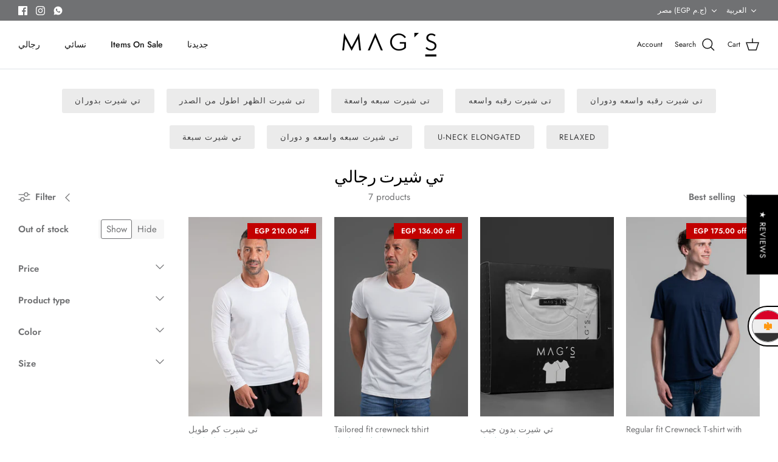

--- FILE ---
content_type: text/html; charset=utf-8
request_url: https://mags-shop.com/ar/collections/men-basic-crewneck
body_size: 52663
content:
<!DOCTYPE html>
<html lang="ar">
<head>
  <script>
!function(t,e,n,s,a,c,i,o,p){t.AppsFlyerSdkObject=a,t.AF=t.AF||function(){(t.AF.q=t.AF.q||[]).push([Date.now()].concat(Array.prototype.slice.call(arguments)))},t.AF.id=t.AF.id||i,t.AF.plugins={},o=e.createElement(n),p=e.getElementsByTagName(n)[0],o.async=1,o.src="https://websdk.appsflyer.com?"+(c.length>0?"st="+c.split(",").sort().join(",")+"&":"")+(i.length>0?"af_id="+i:""),p.parentNode.insertBefore(o,p)}(window,document,"script",0,"AF","banners",{banners: {key: "167bcf5c-4750-4a1b-bbf0-b9cc08e8a926"}})
AF('banners', 'showBanner')
</script>
<!-- starapps_core_start -->
<!-- This code is automatically managed by StarApps Studio -->
<!-- Please contact support@starapps.studio for any help -->
<!-- File location: snippets/starapps-core.liquid -->

<script type="application/json" sa-language-info="true" data-no-instant="true">{"current_language":"ar", "default_language":"en", "money_format":"EGP {{amount}}"}</script>

    
<script type="text/javascript" src="https://assets-cdn.starapps.studio/apps/vsk/magseg/script-41486-1658153384.js?shop=magseg.myshopify.com" async></script>


<!-- VSK_PRE_APP_HIDE_CODE -->

<!-- VSK_PRE_APP_HIDE_CODE_END -->
    
<!-- starapps_core_end -->

  <!-- Symmetry 5.4.1 -->

  <link rel="preload" href="//mags-shop.com/cdn/shop/t/21/assets/styles.css?v=93464200322945724571763643770" as="style">
  <meta charset="utf-8" />
<meta name="viewport" content="width=device-width,initial-scale=1.0" />
<meta http-equiv="X-UA-Compatible" content="IE=edge">

<link rel="preconnect" href="https://cdn.shopify.com" crossorigin>
<link rel="preconnect" href="https://fonts.shopify.com" crossorigin>
<link rel="preconnect" href="https://monorail-edge.shopifysvc.com"><link rel="preload" as="font" href="//mags-shop.com/cdn/fonts/jost/jost_n4.d47a1b6347ce4a4c9f437608011273009d91f2b7.woff2" type="font/woff2" crossorigin><link rel="preload" as="font" href="//mags-shop.com/cdn/fonts/jost/jost_n7.921dc18c13fa0b0c94c5e2517ffe06139c3615a3.woff2" type="font/woff2" crossorigin><link rel="preload" as="font" href="//mags-shop.com/cdn/fonts/jost/jost_i4.b690098389649750ada222b9763d55796c5283a5.woff2" type="font/woff2" crossorigin><link rel="preload" as="font" href="//mags-shop.com/cdn/fonts/jost/jost_i7.d8201b854e41e19d7ed9b1a31fe4fe71deea6d3f.woff2" type="font/woff2" crossorigin><link rel="preload" as="font" href="//mags-shop.com/cdn/fonts/jost/jost_n5.7c8497861ffd15f4e1284cd221f14658b0e95d61.woff2" type="font/woff2" crossorigin><link rel="preload" as="font" href="//mags-shop.com/cdn/fonts/ebgaramond/ebgaramond_n4.f03b4ad40330b0ec2af5bb96f169ce0df8a12bc0.woff2" type="font/woff2" crossorigin><link rel="preload" as="font" href="//mags-shop.com/cdn/fonts/jost/jost_n4.d47a1b6347ce4a4c9f437608011273009d91f2b7.woff2" type="font/woff2" crossorigin><link rel="preload" href="//mags-shop.com/cdn/shop/t/21/assets/vendor.min.js?v=11589511144441591071692081297" as="script">
<link rel="preload" href="//mags-shop.com/cdn/shop/t/21/assets/theme.js?v=131073238670880179451728561488" as="script"><link rel="canonical" href="https://mags-shop.com/ar/collections/men-basic-crewneck" />

  

  <!-- Avada Size Chart Script -->
 
<script src="//mags-shop.com/cdn/shop/t/21/assets/size-chart-data.js?v=125878891202410403181704041332" defer='defer'></script>

    
    
  





<script>
  const AVADA_SC = {};
  AVADA_SC.product = null;
  AVADA_SC.template = "collection";
  AVADA_SC.collections = [];
  AVADA_SC.collectionsName = [];
  AVADA_SC.collectionId = "245847359686";
  
  AVADA_SC.branding = false
</script>

  <!-- /Avada Size Chart Script -->

<title>
    تي شيرت رجالي &ndash; MAG&#39;S
  </title>

  <meta property="og:site_name" content="MAG&#39;S">
<meta property="og:url" content="https://mags-shop.com/ar/collections/men-basic-crewneck">
<meta property="og:title" content="تي شيرت رجالي">
<meta property="og:type" content="product.group">
<meta property="og:description" content="MAG&#39;S"><meta name="twitter:card" content="summary_large_image">
<meta name="twitter:title" content="تي شيرت رجالي">
<meta name="twitter:description" content="MAG&#39;S">


  <link href="//mags-shop.com/cdn/shop/t/21/assets/styles.css?v=93464200322945724571763643770" rel="stylesheet" type="text/css" media="all" />

  <script>
    window.theme = window.theme || {};
    theme.money_format_with_product_code_preference = "EGP {{amount}}";
    theme.money_format_with_cart_code_preference = "EGP {{amount}}";
    theme.money_format = "EGP {{amount}}";
    theme.strings = {
      previous: "Previous",
      next: "Next",
      addressError: "Error looking up that address",
      addressNoResults: "No results for that address",
      addressQueryLimit: "You have exceeded the Google API usage limit. Consider upgrading to a \u003ca href=\"https:\/\/developers.google.com\/maps\/premium\/usage-limits\"\u003ePremium Plan\u003c\/a\u003e.",
      authError: "There was a problem authenticating your Google Maps API Key.",
      icon_labels_left: "Left",
      icon_labels_right: "Right",
      icon_labels_down: "Down",
      icon_labels_close: "Close",
      icon_labels_plus: "Plus",
      cart_terms_confirmation: "You must agree to the terms and conditions before continuing.",
      products_listing_from: "From",
      layout_live_search_see_all: "See all results",
      products_product_add_to_cart: "Add to Cart",
      products_variant_no_stock: "Sold out",
      products_variant_non_existent: "Unavailable",
      products_product_pick_a: "Pick a",
      products_product_unit_price_separator: " \/ ",
      general_navigation_menu_toggle_aria_label: "Toggle menu",
      general_accessibility_labels_close: "Close",
      products_added_notification_title: "Just added",
      products_added_notification_item: "Item",
      products_added_notification_unit_price: "Item price",
      products_added_notification_quantity: "Qty",
      products_added_notification_total_price: "Total price",
      products_added_notification_shipping_note: "Excl. shipping",
      products_added_notification_keep_shopping: "Keep Shopping",
      products_added_notification_cart: "Cart",
      products_product_adding_to_cart: "Adding",
      products_product_added_to_cart: "Added to cart",
      products_added_notification_subtotal: "Subtotal",
      products_labels_sold_out: "Sold Out",
      products_labels_sale: "Sale",
      products_labels_percent_reduction: "[[ amount ]]% off",
      products_labels_value_reduction_html: "[[ amount ]] off",
      products_product_preorder: "Pre-order",
      general_quick_search_pages: "Pages",
      general_quick_search_no_results: "Sorry, we couldn\u0026#39;t find any results",
      collections_general_see_all_subcollections: "See all..."
    };
    theme.routes = {
      search_url: '/ar/search',
      cart_url: '/ar/cart',
      cart_add_url: '/ar/cart/add',
      cart_change_url: '/ar/cart/change',
      predictive_search_url: '/ar/search/suggest'
    };
    theme.settings = {
      cart_type: "drawer",
      quickbuy_style: "button",
      avoid_orphans: true
    };
    document.documentElement.classList.add('js');
  </script><script>window.performance && window.performance.mark && window.performance.mark('shopify.content_for_header.start');</script><meta name="google-site-verification" content="_QWLjeHCvLYrxKsuR1g6EkqOGp_glCNsIlRZPEyyXgY">
<meta id="shopify-digital-wallet" name="shopify-digital-wallet" content="/53762523334/digital_wallets/dialog">
<link rel="alternate" type="application/atom+xml" title="Feed" href="/ar/collections/men-basic-crewneck.atom" />
<link rel="alternate" hreflang="x-default" href="https://mags-shop.com/collections/men-basic-crewneck">
<link rel="alternate" hreflang="en" href="https://mags-shop.com/collections/men-basic-crewneck">
<link rel="alternate" hreflang="ar" href="https://mags-shop.com/ar/collections/men-basic-crewneck">
<link rel="alternate" type="application/json+oembed" href="https://mags-shop.com/ar/collections/men-basic-crewneck.oembed">
<script async="async" src="/checkouts/internal/preloads.js?locale=ar-EG"></script>
<script id="shopify-features" type="application/json">{"accessToken":"bca3d5c7133b7bcaeed5ee53421d1f7f","betas":["rich-media-storefront-analytics"],"domain":"mags-shop.com","predictiveSearch":true,"shopId":53762523334,"locale":"ar"}</script>
<script>var Shopify = Shopify || {};
Shopify.shop = "magseg.myshopify.com";
Shopify.locale = "ar";
Shopify.currency = {"active":"EGP","rate":"1.0"};
Shopify.country = "EG";
Shopify.theme = {"name":"Updated copy of Symmetry - 15 Aug - fix swatches","id":129389756614,"schema_name":"Symmetry","schema_version":"5.4.1","theme_store_id":568,"role":"main"};
Shopify.theme.handle = "null";
Shopify.theme.style = {"id":null,"handle":null};
Shopify.cdnHost = "mags-shop.com/cdn";
Shopify.routes = Shopify.routes || {};
Shopify.routes.root = "/ar/";</script>
<script type="module">!function(o){(o.Shopify=o.Shopify||{}).modules=!0}(window);</script>
<script>!function(o){function n(){var o=[];function n(){o.push(Array.prototype.slice.apply(arguments))}return n.q=o,n}var t=o.Shopify=o.Shopify||{};t.loadFeatures=n(),t.autoloadFeatures=n()}(window);</script>
<script id="shop-js-analytics" type="application/json">{"pageType":"collection"}</script>
<script defer="defer" async type="module" src="//mags-shop.com/cdn/shopifycloud/shop-js/modules/v2/client.init-shop-cart-sync_C5BV16lS.en.esm.js"></script>
<script defer="defer" async type="module" src="//mags-shop.com/cdn/shopifycloud/shop-js/modules/v2/chunk.common_CygWptCX.esm.js"></script>
<script type="module">
  await import("//mags-shop.com/cdn/shopifycloud/shop-js/modules/v2/client.init-shop-cart-sync_C5BV16lS.en.esm.js");
await import("//mags-shop.com/cdn/shopifycloud/shop-js/modules/v2/chunk.common_CygWptCX.esm.js");

  window.Shopify.SignInWithShop?.initShopCartSync?.({"fedCMEnabled":true,"windoidEnabled":true});

</script>
<script>(function() {
  var isLoaded = false;
  function asyncLoad() {
    if (isLoaded) return;
    isLoaded = true;
    var urls = ["\/\/social-login.oxiapps.com\/api\/init?vt=928353\u0026shop=magseg.myshopify.com","https:\/\/sizechart.apps.avada.io\/scripttag\/avada-size-chart.min.js?shop=magseg.myshopify.com","https:\/\/boostsales.apps.avada.io\/scripttag\/countdown\/avada-countdown.min.js?shop=magseg.myshopify.com","https:\/\/boostsales.apps.avada.io\/scripttag\/badge\/avada-badge.min.js?shop=magseg.myshopify.com","https:\/\/sdks.automizely.com\/conversions\/v1\/conversions.js?app_connection_id=bfd1c8fc62b7401da338fa30e0cd34b9\u0026mapped_org_id=46811163103d1a9ccefb17fc0379cf99_v1\u0026shop=magseg.myshopify.com","https:\/\/seo.apps.avada.io\/scripttag\/avada-seo-installed.js?shop=magseg.myshopify.com","\/\/d1liekpayvooaz.cloudfront.net\/apps\/customizery\/customizery.js?shop=magseg.myshopify.com","https:\/\/cdn.jsdelivr.net\/gh\/apphq\/slidecart-dist@master\/slidecarthq-forward.js?4\u0026shop=magseg.myshopify.com","https:\/\/pixel.orichi.info\/Content\/orichipixel.min.js?v=638149597296290193\u0026shop=magseg.myshopify.com","https:\/\/cdn.hextom.com\/js\/ultimatesalesboost.js?shop=magseg.myshopify.com","\/\/backinstock.useamp.com\/widget\/87882_1767156932.js?category=bis\u0026v=6\u0026shop=magseg.myshopify.com"];
    for (var i = 0; i < urls.length; i++) {
      var s = document.createElement('script');
      s.type = 'text/javascript';
      s.async = true;
      s.src = urls[i];
      var x = document.getElementsByTagName('script')[0];
      x.parentNode.insertBefore(s, x);
    }
  };
  if(window.attachEvent) {
    window.attachEvent('onload', asyncLoad);
  } else {
    window.addEventListener('load', asyncLoad, false);
  }
})();</script>
<script id="__st">var __st={"a":53762523334,"offset":7200,"reqid":"7896e9f9-bbda-4fb3-b134-791837aba0e4-1768711006","pageurl":"mags-shop.com\/ar\/collections\/men-basic-crewneck","u":"799e390deea2","p":"collection","rtyp":"collection","rid":245847359686};</script>
<script>window.ShopifyPaypalV4VisibilityTracking = true;</script>
<script id="captcha-bootstrap">!function(){'use strict';const t='contact',e='account',n='new_comment',o=[[t,t],['blogs',n],['comments',n],[t,'customer']],c=[[e,'customer_login'],[e,'guest_login'],[e,'recover_customer_password'],[e,'create_customer']],r=t=>t.map((([t,e])=>`form[action*='/${t}']:not([data-nocaptcha='true']) input[name='form_type'][value='${e}']`)).join(','),a=t=>()=>t?[...document.querySelectorAll(t)].map((t=>t.form)):[];function s(){const t=[...o],e=r(t);return a(e)}const i='password',u='form_key',d=['recaptcha-v3-token','g-recaptcha-response','h-captcha-response',i],f=()=>{try{return window.sessionStorage}catch{return}},m='__shopify_v',_=t=>t.elements[u];function p(t,e,n=!1){try{const o=window.sessionStorage,c=JSON.parse(o.getItem(e)),{data:r}=function(t){const{data:e,action:n}=t;return t[m]||n?{data:e,action:n}:{data:t,action:n}}(c);for(const[e,n]of Object.entries(r))t.elements[e]&&(t.elements[e].value=n);n&&o.removeItem(e)}catch(o){console.error('form repopulation failed',{error:o})}}const l='form_type',E='cptcha';function T(t){t.dataset[E]=!0}const w=window,h=w.document,L='Shopify',v='ce_forms',y='captcha';let A=!1;((t,e)=>{const n=(g='f06e6c50-85a8-45c8-87d0-21a2b65856fe',I='https://cdn.shopify.com/shopifycloud/storefront-forms-hcaptcha/ce_storefront_forms_captcha_hcaptcha.v1.5.2.iife.js',D={infoText:'Protected by hCaptcha',privacyText:'Privacy',termsText:'Terms'},(t,e,n)=>{const o=w[L][v],c=o.bindForm;if(c)return c(t,g,e,D).then(n);var r;o.q.push([[t,g,e,D],n]),r=I,A||(h.body.append(Object.assign(h.createElement('script'),{id:'captcha-provider',async:!0,src:r})),A=!0)});var g,I,D;w[L]=w[L]||{},w[L][v]=w[L][v]||{},w[L][v].q=[],w[L][y]=w[L][y]||{},w[L][y].protect=function(t,e){n(t,void 0,e),T(t)},Object.freeze(w[L][y]),function(t,e,n,w,h,L){const[v,y,A,g]=function(t,e,n){const i=e?o:[],u=t?c:[],d=[...i,...u],f=r(d),m=r(i),_=r(d.filter((([t,e])=>n.includes(e))));return[a(f),a(m),a(_),s()]}(w,h,L),I=t=>{const e=t.target;return e instanceof HTMLFormElement?e:e&&e.form},D=t=>v().includes(t);t.addEventListener('submit',(t=>{const e=I(t);if(!e)return;const n=D(e)&&!e.dataset.hcaptchaBound&&!e.dataset.recaptchaBound,o=_(e),c=g().includes(e)&&(!o||!o.value);(n||c)&&t.preventDefault(),c&&!n&&(function(t){try{if(!f())return;!function(t){const e=f();if(!e)return;const n=_(t);if(!n)return;const o=n.value;o&&e.removeItem(o)}(t);const e=Array.from(Array(32),(()=>Math.random().toString(36)[2])).join('');!function(t,e){_(t)||t.append(Object.assign(document.createElement('input'),{type:'hidden',name:u})),t.elements[u].value=e}(t,e),function(t,e){const n=f();if(!n)return;const o=[...t.querySelectorAll(`input[type='${i}']`)].map((({name:t})=>t)),c=[...d,...o],r={};for(const[a,s]of new FormData(t).entries())c.includes(a)||(r[a]=s);n.setItem(e,JSON.stringify({[m]:1,action:t.action,data:r}))}(t,e)}catch(e){console.error('failed to persist form',e)}}(e),e.submit())}));const S=(t,e)=>{t&&!t.dataset[E]&&(n(t,e.some((e=>e===t))),T(t))};for(const o of['focusin','change'])t.addEventListener(o,(t=>{const e=I(t);D(e)&&S(e,y())}));const B=e.get('form_key'),M=e.get(l),P=B&&M;t.addEventListener('DOMContentLoaded',(()=>{const t=y();if(P)for(const e of t)e.elements[l].value===M&&p(e,B);[...new Set([...A(),...v().filter((t=>'true'===t.dataset.shopifyCaptcha))])].forEach((e=>S(e,t)))}))}(h,new URLSearchParams(w.location.search),n,t,e,['guest_login'])})(!0,!0)}();</script>
<script integrity="sha256-4kQ18oKyAcykRKYeNunJcIwy7WH5gtpwJnB7kiuLZ1E=" data-source-attribution="shopify.loadfeatures" defer="defer" src="//mags-shop.com/cdn/shopifycloud/storefront/assets/storefront/load_feature-a0a9edcb.js" crossorigin="anonymous"></script>
<script data-source-attribution="shopify.dynamic_checkout.dynamic.init">var Shopify=Shopify||{};Shopify.PaymentButton=Shopify.PaymentButton||{isStorefrontPortableWallets:!0,init:function(){window.Shopify.PaymentButton.init=function(){};var t=document.createElement("script");t.src="https://mags-shop.com/cdn/shopifycloud/portable-wallets/latest/portable-wallets.ar.js",t.type="module",document.head.appendChild(t)}};
</script>
<script data-source-attribution="shopify.dynamic_checkout.buyer_consent">
  function portableWalletsHideBuyerConsent(e){var t=document.getElementById("shopify-buyer-consent"),n=document.getElementById("shopify-subscription-policy-button");t&&n&&(t.classList.add("hidden"),t.setAttribute("aria-hidden","true"),n.removeEventListener("click",e))}function portableWalletsShowBuyerConsent(e){var t=document.getElementById("shopify-buyer-consent"),n=document.getElementById("shopify-subscription-policy-button");t&&n&&(t.classList.remove("hidden"),t.removeAttribute("aria-hidden"),n.addEventListener("click",e))}window.Shopify?.PaymentButton&&(window.Shopify.PaymentButton.hideBuyerConsent=portableWalletsHideBuyerConsent,window.Shopify.PaymentButton.showBuyerConsent=portableWalletsShowBuyerConsent);
</script>
<script data-source-attribution="shopify.dynamic_checkout.cart.bootstrap">document.addEventListener("DOMContentLoaded",(function(){function t(){return document.querySelector("shopify-accelerated-checkout-cart, shopify-accelerated-checkout")}if(t())Shopify.PaymentButton.init();else{new MutationObserver((function(e,n){t()&&(Shopify.PaymentButton.init(),n.disconnect())})).observe(document.body,{childList:!0,subtree:!0})}}));
</script>

<script>window.performance && window.performance.mark && window.performance.mark('shopify.content_for_header.end');</script>

	<meta property="orichi:collections" content="245847359686"><script type="text/javascript" async="" src="https://pixel.orichi.info/Content/orichipixel.min.js?v=638150064224022770"></script><!-- GSSTART Show variants. Do not change -->

<!-- Show variants code end. Do not change GSEND --><script async src="//mags-shop.com/tools/openGeo/open.js"></script><!-- BEGIN app block: shopify://apps/judge-me-reviews/blocks/judgeme_core/61ccd3b1-a9f2-4160-9fe9-4fec8413e5d8 --><!-- Start of Judge.me Core -->






<link rel="dns-prefetch" href="https://cdnwidget.judge.me">
<link rel="dns-prefetch" href="https://cdn.judge.me">
<link rel="dns-prefetch" href="https://cdn1.judge.me">
<link rel="dns-prefetch" href="https://api.judge.me">

<script data-cfasync='false' class='jdgm-settings-script'>window.jdgmSettings={"pagination":5,"disable_web_reviews":false,"badge_no_review_text":"No reviews","badge_n_reviews_text":"{{ n }} review/reviews","hide_badge_preview_if_no_reviews":true,"badge_hide_text":false,"enforce_center_preview_badge":false,"widget_title":"Customer Reviews","widget_open_form_text":"Write a review","widget_close_form_text":"Cancel review","widget_refresh_page_text":"Refresh page","widget_summary_text":"Based on {{ number_of_reviews }} review/reviews","widget_no_review_text":"Be the first to write a review","widget_name_field_text":"Display name","widget_verified_name_field_text":"Verified Name (public)","widget_name_placeholder_text":"Display name","widget_required_field_error_text":"This field is required.","widget_email_field_text":"Email address","widget_verified_email_field_text":"Verified Email (private, can not be edited)","widget_email_placeholder_text":"Your email address","widget_email_field_error_text":"Please enter a valid email address.","widget_rating_field_text":"Rating","widget_review_title_field_text":"Review Title","widget_review_title_placeholder_text":"Give your review a title","widget_review_body_field_text":"Review content","widget_review_body_placeholder_text":"Start writing here...","widget_pictures_field_text":"Picture/Video (optional)","widget_submit_review_text":"Submit Review","widget_submit_verified_review_text":"Submit Verified Review","widget_submit_success_msg_with_auto_publish":"Thank you! Please refresh the page in a few moments to see your review. You can remove or edit your review by logging into \u003ca href='https://judge.me/login' target='_blank' rel='nofollow noopener'\u003eJudge.me\u003c/a\u003e","widget_submit_success_msg_no_auto_publish":"Thank you! Your review will be published as soon as it is approved by the shop admin. You can remove or edit your review by logging into \u003ca href='https://judge.me/login' target='_blank' rel='nofollow noopener'\u003eJudge.me\u003c/a\u003e","widget_show_default_reviews_out_of_total_text":"Showing {{ n_reviews_shown }} out of {{ n_reviews }} reviews.","widget_show_all_link_text":"Show all","widget_show_less_link_text":"Show less","widget_author_said_text":"{{ reviewer_name }} said:","widget_days_text":"{{ n }} days ago","widget_weeks_text":"{{ n }} week/weeks ago","widget_months_text":"{{ n }} month/months ago","widget_years_text":"{{ n }} year/years ago","widget_yesterday_text":"Yesterday","widget_today_text":"Today","widget_replied_text":"\u003e\u003e {{ shop_name }} replied:","widget_read_more_text":"Read more","widget_reviewer_name_as_initial":"","widget_rating_filter_color":"","widget_rating_filter_see_all_text":"See all reviews","widget_sorting_most_recent_text":"Most Recent","widget_sorting_highest_rating_text":"Highest Rating","widget_sorting_lowest_rating_text":"Lowest Rating","widget_sorting_with_pictures_text":"Only Pictures","widget_sorting_most_helpful_text":"Most Helpful","widget_open_question_form_text":"Ask a question","widget_reviews_subtab_text":"Reviews","widget_questions_subtab_text":"Questions","widget_question_label_text":"Question","widget_answer_label_text":"Answer","widget_question_placeholder_text":"Write your question here","widget_submit_question_text":"Submit Question","widget_question_submit_success_text":"Thank you for your question! We will notify you once it gets answered.","verified_badge_text":"Verified","verified_badge_bg_color":"","verified_badge_text_color":"","verified_badge_placement":"left-of-reviewer-name","widget_review_max_height":"","widget_hide_border":false,"widget_social_share":false,"widget_thumb":false,"widget_review_location_show":false,"widget_location_format":"country_iso_code","all_reviews_include_out_of_store_products":true,"all_reviews_out_of_store_text":"(out of store)","all_reviews_pagination":100,"all_reviews_product_name_prefix_text":"about","enable_review_pictures":true,"enable_question_anwser":false,"widget_theme":"","review_date_format":"mm/dd/yyyy","default_sort_method":"highest-rating","widget_product_reviews_subtab_text":"Product Reviews","widget_shop_reviews_subtab_text":"Shop Reviews","widget_other_products_reviews_text":"Reviews for other products","widget_store_reviews_subtab_text":"Store reviews","widget_no_store_reviews_text":"This store hasn't received any reviews yet","widget_web_restriction_product_reviews_text":"This product hasn't received any reviews yet","widget_no_items_text":"No items found","widget_show_more_text":"Show more","widget_write_a_store_review_text":"Write a Store Review","widget_other_languages_heading":"Reviews in Other Languages","widget_translate_review_text":"Translate review to {{ language }}","widget_translating_review_text":"Translating...","widget_show_original_translation_text":"Show original ({{ language }})","widget_translate_review_failed_text":"Review couldn't be translated.","widget_translate_review_retry_text":"Retry","widget_translate_review_try_again_later_text":"Try again later","show_product_url_for_grouped_product":false,"widget_sorting_pictures_first_text":"Pictures First","show_pictures_on_all_rev_page_mobile":false,"show_pictures_on_all_rev_page_desktop":false,"floating_tab_hide_mobile_install_preference":false,"floating_tab_button_name":"★ Reviews","floating_tab_title":"Let customers speak for us","floating_tab_button_color":"","floating_tab_button_background_color":"","floating_tab_url":"","floating_tab_url_enabled":false,"floating_tab_tab_style":"text","all_reviews_text_badge_text":"Customers rate us {{ shop.metafields.judgeme.all_reviews_rating | round: 1 }}/5 based on {{ shop.metafields.judgeme.all_reviews_count }} reviews.","all_reviews_text_badge_text_branded_style":"{{ shop.metafields.judgeme.all_reviews_rating | round: 1 }} out of 5 stars based on {{ shop.metafields.judgeme.all_reviews_count }} reviews","is_all_reviews_text_badge_a_link":false,"show_stars_for_all_reviews_text_badge":false,"all_reviews_text_badge_url":"","all_reviews_text_style":"text","all_reviews_text_color_style":"judgeme_brand_color","all_reviews_text_color":"#108474","all_reviews_text_show_jm_brand":true,"featured_carousel_show_header":true,"featured_carousel_title":"Let customers speak for us","testimonials_carousel_title":"Customers are saying","videos_carousel_title":"Real customer stories","cards_carousel_title":"Customers are saying","featured_carousel_count_text":"from {{ n }} reviews","featured_carousel_add_link_to_all_reviews_page":false,"featured_carousel_url":"","featured_carousel_show_images":true,"featured_carousel_autoslide_interval":5,"featured_carousel_arrows_on_the_sides":false,"featured_carousel_height":250,"featured_carousel_width":80,"featured_carousel_image_size":0,"featured_carousel_image_height":250,"featured_carousel_arrow_color":"#eeeeee","verified_count_badge_style":"vintage","verified_count_badge_orientation":"horizontal","verified_count_badge_color_style":"judgeme_brand_color","verified_count_badge_color":"#108474","is_verified_count_badge_a_link":false,"verified_count_badge_url":"","verified_count_badge_show_jm_brand":true,"widget_rating_preset_default":5,"widget_first_sub_tab":"product-reviews","widget_show_histogram":true,"widget_histogram_use_custom_color":false,"widget_pagination_use_custom_color":false,"widget_star_use_custom_color":false,"widget_verified_badge_use_custom_color":false,"widget_write_review_use_custom_color":false,"picture_reminder_submit_button":"Upload Pictures","enable_review_videos":false,"mute_video_by_default":false,"widget_sorting_videos_first_text":"Videos First","widget_review_pending_text":"Pending","featured_carousel_items_for_large_screen":3,"social_share_options_order":"Facebook,Twitter","remove_microdata_snippet":true,"disable_json_ld":false,"enable_json_ld_products":false,"preview_badge_show_question_text":false,"preview_badge_no_question_text":"No questions","preview_badge_n_question_text":"{{ number_of_questions }} question/questions","qa_badge_show_icon":false,"qa_badge_position":"same-row","remove_judgeme_branding":false,"widget_add_search_bar":false,"widget_search_bar_placeholder":"Search","widget_sorting_verified_only_text":"Verified only","featured_carousel_theme":"default","featured_carousel_show_rating":true,"featured_carousel_show_title":true,"featured_carousel_show_body":true,"featured_carousel_show_date":false,"featured_carousel_show_reviewer":true,"featured_carousel_show_product":false,"featured_carousel_header_background_color":"#108474","featured_carousel_header_text_color":"#ffffff","featured_carousel_name_product_separator":"reviewed","featured_carousel_full_star_background":"#108474","featured_carousel_empty_star_background":"#dadada","featured_carousel_vertical_theme_background":"#f9fafb","featured_carousel_verified_badge_enable":false,"featured_carousel_verified_badge_color":"#108474","featured_carousel_border_style":"round","featured_carousel_review_line_length_limit":3,"featured_carousel_more_reviews_button_text":"Read more reviews","featured_carousel_view_product_button_text":"View product","all_reviews_page_load_reviews_on":"scroll","all_reviews_page_load_more_text":"Load More Reviews","disable_fb_tab_reviews":false,"enable_ajax_cdn_cache":false,"widget_public_name_text":"displayed publicly like","default_reviewer_name":"John Smith","default_reviewer_name_has_non_latin":true,"widget_reviewer_anonymous":"Anonymous","medals_widget_title":"Judge.me Review Medals","medals_widget_background_color":"#f9fafb","medals_widget_position":"footer_all_pages","medals_widget_border_color":"#f9fafb","medals_widget_verified_text_position":"left","medals_widget_use_monochromatic_version":false,"medals_widget_elements_color":"#108474","show_reviewer_avatar":true,"widget_invalid_yt_video_url_error_text":"Not a YouTube video URL","widget_max_length_field_error_text":"Please enter no more than {0} characters.","widget_show_country_flag":false,"widget_show_collected_via_shop_app":true,"widget_verified_by_shop_badge_style":"light","widget_verified_by_shop_text":"Verified by Shop","widget_show_photo_gallery":false,"widget_load_with_code_splitting":true,"widget_ugc_install_preference":false,"widget_ugc_title":"Made by us, Shared by you","widget_ugc_subtitle":"Tag us to see your picture featured in our page","widget_ugc_arrows_color":"#ffffff","widget_ugc_primary_button_text":"Buy Now","widget_ugc_primary_button_background_color":"#108474","widget_ugc_primary_button_text_color":"#ffffff","widget_ugc_primary_button_border_width":"0","widget_ugc_primary_button_border_style":"none","widget_ugc_primary_button_border_color":"#108474","widget_ugc_primary_button_border_radius":"25","widget_ugc_secondary_button_text":"Load More","widget_ugc_secondary_button_background_color":"#ffffff","widget_ugc_secondary_button_text_color":"#108474","widget_ugc_secondary_button_border_width":"2","widget_ugc_secondary_button_border_style":"solid","widget_ugc_secondary_button_border_color":"#108474","widget_ugc_secondary_button_border_radius":"25","widget_ugc_reviews_button_text":"View Reviews","widget_ugc_reviews_button_background_color":"#ffffff","widget_ugc_reviews_button_text_color":"#108474","widget_ugc_reviews_button_border_width":"2","widget_ugc_reviews_button_border_style":"solid","widget_ugc_reviews_button_border_color":"#108474","widget_ugc_reviews_button_border_radius":"25","widget_ugc_reviews_button_link_to":"judgeme-reviews-page","widget_ugc_show_post_date":true,"widget_ugc_max_width":"800","widget_rating_metafield_value_type":true,"widget_primary_color":"#108474","widget_enable_secondary_color":false,"widget_secondary_color":"#edf5f5","widget_summary_average_rating_text":"{{ average_rating }} out of 5","widget_media_grid_title":"Customer photos \u0026 videos","widget_media_grid_see_more_text":"See more","widget_round_style":false,"widget_show_product_medals":true,"widget_verified_by_judgeme_text":"Verified by Judge.me","widget_show_store_medals":true,"widget_verified_by_judgeme_text_in_store_medals":"Verified by Judge.me","widget_media_field_exceed_quantity_message":"Sorry, we can only accept {{ max_media }} for one review.","widget_media_field_exceed_limit_message":"{{ file_name }} is too large, please select a {{ media_type }} less than {{ size_limit }}MB.","widget_review_submitted_text":"Review Submitted!","widget_question_submitted_text":"Question Submitted!","widget_close_form_text_question":"Cancel","widget_write_your_answer_here_text":"Write your answer here","widget_enabled_branded_link":true,"widget_show_collected_by_judgeme":false,"widget_reviewer_name_color":"","widget_write_review_text_color":"","widget_write_review_bg_color":"","widget_collected_by_judgeme_text":"collected by Judge.me","widget_pagination_type":"standard","widget_load_more_text":"Load More","widget_load_more_color":"#108474","widget_full_review_text":"Full Review","widget_read_more_reviews_text":"Read More Reviews","widget_read_questions_text":"Read Questions","widget_questions_and_answers_text":"Questions \u0026 Answers","widget_verified_by_text":"Verified by","widget_verified_text":"Verified","widget_number_of_reviews_text":"{{ number_of_reviews }} reviews","widget_back_button_text":"Back","widget_next_button_text":"Next","widget_custom_forms_filter_button":"Filters","custom_forms_style":"vertical","widget_show_review_information":false,"how_reviews_are_collected":"How reviews are collected?","widget_show_review_keywords":false,"widget_gdpr_statement":"How we use your data: We'll only contact you about the review you left, and only if necessary. By submitting your review, you agree to Judge.me's \u003ca href='https://judge.me/terms' target='_blank' rel='nofollow noopener'\u003eterms\u003c/a\u003e, \u003ca href='https://judge.me/privacy' target='_blank' rel='nofollow noopener'\u003eprivacy\u003c/a\u003e and \u003ca href='https://judge.me/content-policy' target='_blank' rel='nofollow noopener'\u003econtent\u003c/a\u003e policies.","widget_multilingual_sorting_enabled":false,"widget_translate_review_content_enabled":false,"widget_translate_review_content_method":"manual","popup_widget_review_selection":"automatically_with_pictures","popup_widget_round_border_style":true,"popup_widget_show_title":true,"popup_widget_show_body":true,"popup_widget_show_reviewer":false,"popup_widget_show_product":true,"popup_widget_show_pictures":true,"popup_widget_use_review_picture":true,"popup_widget_show_on_home_page":true,"popup_widget_show_on_product_page":true,"popup_widget_show_on_collection_page":true,"popup_widget_show_on_cart_page":true,"popup_widget_position":"bottom_left","popup_widget_first_review_delay":5,"popup_widget_duration":5,"popup_widget_interval":5,"popup_widget_review_count":5,"popup_widget_hide_on_mobile":true,"review_snippet_widget_round_border_style":true,"review_snippet_widget_card_color":"#FFFFFF","review_snippet_widget_slider_arrows_background_color":"#FFFFFF","review_snippet_widget_slider_arrows_color":"#000000","review_snippet_widget_star_color":"#108474","show_product_variant":false,"all_reviews_product_variant_label_text":"Variant: ","widget_show_verified_branding":false,"widget_ai_summary_title":"Customers say","widget_ai_summary_disclaimer":"AI-powered review summary based on recent customer reviews","widget_show_ai_summary":false,"widget_show_ai_summary_bg":false,"widget_show_review_title_input":true,"redirect_reviewers_invited_via_email":"review_widget","request_store_review_after_product_review":false,"request_review_other_products_in_order":false,"review_form_color_scheme":"default","review_form_corner_style":"square","review_form_star_color":{},"review_form_text_color":"#333333","review_form_background_color":"#ffffff","review_form_field_background_color":"#fafafa","review_form_button_color":{},"review_form_button_text_color":"#ffffff","review_form_modal_overlay_color":"#000000","review_content_screen_title_text":"How would you rate this product?","review_content_introduction_text":"We would love it if you would share a bit about your experience.","store_review_form_title_text":"How would you rate this store?","store_review_form_introduction_text":"We would love it if you would share a bit about your experience.","show_review_guidance_text":true,"one_star_review_guidance_text":"Poor","five_star_review_guidance_text":"Great","customer_information_screen_title_text":"About you","customer_information_introduction_text":"Please tell us more about you.","custom_questions_screen_title_text":"Your experience in more detail","custom_questions_introduction_text":"Here are a few questions to help us understand more about your experience.","review_submitted_screen_title_text":"Thanks for your review!","review_submitted_screen_thank_you_text":"We are processing it and it will appear on the store soon.","review_submitted_screen_email_verification_text":"Please confirm your email by clicking the link we just sent you. This helps us keep reviews authentic.","review_submitted_request_store_review_text":"Would you like to share your experience of shopping with us?","review_submitted_review_other_products_text":"Would you like to review these products?","store_review_screen_title_text":"Would you like to share your experience of shopping with us?","store_review_introduction_text":"We value your feedback and use it to improve. Please share any thoughts or suggestions you have.","reviewer_media_screen_title_picture_text":"Share a picture","reviewer_media_introduction_picture_text":"Upload a photo to support your review.","reviewer_media_screen_title_video_text":"Share a video","reviewer_media_introduction_video_text":"Upload a video to support your review.","reviewer_media_screen_title_picture_or_video_text":"Share a picture or video","reviewer_media_introduction_picture_or_video_text":"Upload a photo or video to support your review.","reviewer_media_youtube_url_text":"Paste your Youtube URL here","advanced_settings_next_step_button_text":"Next","advanced_settings_close_review_button_text":"Close","modal_write_review_flow":false,"write_review_flow_required_text":"Required","write_review_flow_privacy_message_text":"We respect your privacy.","write_review_flow_anonymous_text":"Post review as anonymous","write_review_flow_visibility_text":"This won't be visible to other customers.","write_review_flow_multiple_selection_help_text":"Select as many as you like","write_review_flow_single_selection_help_text":"Select one option","write_review_flow_required_field_error_text":"This field is required","write_review_flow_invalid_email_error_text":"Please enter a valid email address","write_review_flow_max_length_error_text":"Max. {{ max_length }} characters.","write_review_flow_media_upload_text":"\u003cb\u003eClick to upload\u003c/b\u003e or drag and drop","write_review_flow_gdpr_statement":"We'll only contact you about your review if necessary. By submitting your review, you agree to our \u003ca href='https://judge.me/terms' target='_blank' rel='nofollow noopener'\u003eterms and conditions\u003c/a\u003e and \u003ca href='https://judge.me/privacy' target='_blank' rel='nofollow noopener'\u003eprivacy policy\u003c/a\u003e.","rating_only_reviews_enabled":false,"show_negative_reviews_help_screen":false,"new_review_flow_help_screen_rating_threshold":3,"negative_review_resolution_screen_title_text":"Tell us more","negative_review_resolution_text":"Your experience matters to us. If there were issues with your purchase, we're here to help. Feel free to reach out to us, we'd love the opportunity to make things right.","negative_review_resolution_button_text":"Contact us","negative_review_resolution_proceed_with_review_text":"Leave a review","negative_review_resolution_subject":"Issue with purchase from {{ shop_name }}.{{ order_name }}","preview_badge_collection_page_install_status":false,"widget_review_custom_css":"","preview_badge_custom_css":"","preview_badge_stars_count":"5-stars","featured_carousel_custom_css":"","floating_tab_custom_css":"","all_reviews_widget_custom_css":"","medals_widget_custom_css":"","verified_badge_custom_css":"","all_reviews_text_custom_css":"","transparency_badges_collected_via_store_invite":false,"transparency_badges_from_another_provider":false,"transparency_badges_collected_from_store_visitor":false,"transparency_badges_collected_by_verified_review_provider":false,"transparency_badges_earned_reward":false,"transparency_badges_collected_via_store_invite_text":"Review collected via store invitation","transparency_badges_from_another_provider_text":"Review collected from another provider","transparency_badges_collected_from_store_visitor_text":"Review collected from a store visitor","transparency_badges_written_in_google_text":"Review written in Google","transparency_badges_written_in_etsy_text":"Review written in Etsy","transparency_badges_written_in_shop_app_text":"Review written in Shop App","transparency_badges_earned_reward_text":"Review earned a reward for future purchase","product_review_widget_per_page":10,"widget_store_review_label_text":"Review about the store","checkout_comment_extension_title_on_product_page":"Customer Comments","checkout_comment_extension_num_latest_comment_show":5,"checkout_comment_extension_format":"name_and_timestamp","checkout_comment_customer_name":"last_initial","checkout_comment_comment_notification":true,"preview_badge_collection_page_install_preference":true,"preview_badge_home_page_install_preference":false,"preview_badge_product_page_install_preference":true,"review_widget_install_preference":"","review_carousel_install_preference":true,"floating_reviews_tab_install_preference":"none","verified_reviews_count_badge_install_preference":false,"all_reviews_text_install_preference":false,"review_widget_best_location":true,"judgeme_medals_install_preference":false,"review_widget_revamp_enabled":false,"review_widget_qna_enabled":false,"review_widget_header_theme":"minimal","review_widget_widget_title_enabled":true,"review_widget_header_text_size":"medium","review_widget_header_text_weight":"regular","review_widget_average_rating_style":"compact","review_widget_bar_chart_enabled":true,"review_widget_bar_chart_type":"numbers","review_widget_bar_chart_style":"standard","review_widget_expanded_media_gallery_enabled":false,"review_widget_reviews_section_theme":"standard","review_widget_image_style":"thumbnails","review_widget_review_image_ratio":"square","review_widget_stars_size":"medium","review_widget_verified_badge":"standard_text","review_widget_review_title_text_size":"medium","review_widget_review_text_size":"medium","review_widget_review_text_length":"medium","review_widget_number_of_columns_desktop":3,"review_widget_carousel_transition_speed":5,"review_widget_custom_questions_answers_display":"always","review_widget_button_text_color":"#FFFFFF","review_widget_text_color":"#000000","review_widget_lighter_text_color":"#7B7B7B","review_widget_corner_styling":"soft","review_widget_review_word_singular":"review","review_widget_review_word_plural":"reviews","review_widget_voting_label":"Helpful?","review_widget_shop_reply_label":"Reply from {{ shop_name }}:","review_widget_filters_title":"Filters","qna_widget_question_word_singular":"Question","qna_widget_question_word_plural":"Questions","qna_widget_answer_reply_label":"Answer from {{ answerer_name }}:","qna_content_screen_title_text":"Ask a question about this product","qna_widget_question_required_field_error_text":"Please enter your question.","qna_widget_flow_gdpr_statement":"We'll only contact you about your question if necessary. By submitting your question, you agree to our \u003ca href='https://judge.me/terms' target='_blank' rel='nofollow noopener'\u003eterms and conditions\u003c/a\u003e and \u003ca href='https://judge.me/privacy' target='_blank' rel='nofollow noopener'\u003eprivacy policy\u003c/a\u003e.","qna_widget_question_submitted_text":"Thanks for your question!","qna_widget_close_form_text_question":"Close","qna_widget_question_submit_success_text":"We’ll notify you by email when your question is answered.","all_reviews_widget_v2025_enabled":false,"all_reviews_widget_v2025_header_theme":"default","all_reviews_widget_v2025_widget_title_enabled":true,"all_reviews_widget_v2025_header_text_size":"medium","all_reviews_widget_v2025_header_text_weight":"regular","all_reviews_widget_v2025_average_rating_style":"compact","all_reviews_widget_v2025_bar_chart_enabled":true,"all_reviews_widget_v2025_bar_chart_type":"numbers","all_reviews_widget_v2025_bar_chart_style":"standard","all_reviews_widget_v2025_expanded_media_gallery_enabled":false,"all_reviews_widget_v2025_show_store_medals":true,"all_reviews_widget_v2025_show_photo_gallery":true,"all_reviews_widget_v2025_show_review_keywords":false,"all_reviews_widget_v2025_show_ai_summary":false,"all_reviews_widget_v2025_show_ai_summary_bg":false,"all_reviews_widget_v2025_add_search_bar":false,"all_reviews_widget_v2025_default_sort_method":"most-recent","all_reviews_widget_v2025_reviews_per_page":10,"all_reviews_widget_v2025_reviews_section_theme":"default","all_reviews_widget_v2025_image_style":"thumbnails","all_reviews_widget_v2025_review_image_ratio":"square","all_reviews_widget_v2025_stars_size":"medium","all_reviews_widget_v2025_verified_badge":"bold_badge","all_reviews_widget_v2025_review_title_text_size":"medium","all_reviews_widget_v2025_review_text_size":"medium","all_reviews_widget_v2025_review_text_length":"medium","all_reviews_widget_v2025_number_of_columns_desktop":3,"all_reviews_widget_v2025_carousel_transition_speed":5,"all_reviews_widget_v2025_custom_questions_answers_display":"always","all_reviews_widget_v2025_show_product_variant":false,"all_reviews_widget_v2025_show_reviewer_avatar":true,"all_reviews_widget_v2025_reviewer_name_as_initial":"","all_reviews_widget_v2025_review_location_show":false,"all_reviews_widget_v2025_location_format":"","all_reviews_widget_v2025_show_country_flag":false,"all_reviews_widget_v2025_verified_by_shop_badge_style":"light","all_reviews_widget_v2025_social_share":false,"all_reviews_widget_v2025_social_share_options_order":"Facebook,Twitter,LinkedIn,Pinterest","all_reviews_widget_v2025_pagination_type":"standard","all_reviews_widget_v2025_button_text_color":"#FFFFFF","all_reviews_widget_v2025_text_color":"#000000","all_reviews_widget_v2025_lighter_text_color":"#7B7B7B","all_reviews_widget_v2025_corner_styling":"soft","all_reviews_widget_v2025_title":"Customer reviews","all_reviews_widget_v2025_ai_summary_title":"Customers say about this store","all_reviews_widget_v2025_no_review_text":"Be the first to write a review","platform":"shopify","branding_url":"https://app.judge.me/reviews","branding_text":"Powered by Judge.me","locale":"en","reply_name":"MAG'S","widget_version":"3.0","footer":true,"autopublish":true,"review_dates":true,"enable_custom_form":false,"shop_use_review_site":false,"shop_locale":"en","enable_multi_locales_translations":false,"show_review_title_input":true,"review_verification_email_status":"always","can_be_branded":true,"reply_name_text":"MAG'S"};</script> <style class='jdgm-settings-style'>.jdgm-xx{left:0}:root{--jdgm-primary-color: #108474;--jdgm-secondary-color: rgba(16,132,116,0.1);--jdgm-star-color: #108474;--jdgm-write-review-text-color: white;--jdgm-write-review-bg-color: #108474;--jdgm-paginate-color: #108474;--jdgm-border-radius: 0;--jdgm-reviewer-name-color: #108474}.jdgm-histogram__bar-content{background-color:#108474}.jdgm-rev[data-verified-buyer=true] .jdgm-rev__icon.jdgm-rev__icon:after,.jdgm-rev__buyer-badge.jdgm-rev__buyer-badge{color:white;background-color:#108474}.jdgm-review-widget--small .jdgm-gallery.jdgm-gallery .jdgm-gallery__thumbnail-link:nth-child(8) .jdgm-gallery__thumbnail-wrapper.jdgm-gallery__thumbnail-wrapper:before{content:"See more"}@media only screen and (min-width: 768px){.jdgm-gallery.jdgm-gallery .jdgm-gallery__thumbnail-link:nth-child(8) .jdgm-gallery__thumbnail-wrapper.jdgm-gallery__thumbnail-wrapper:before{content:"See more"}}.jdgm-prev-badge[data-average-rating='0.00']{display:none !important}.jdgm-author-all-initials{display:none !important}.jdgm-author-last-initial{display:none !important}.jdgm-rev-widg__title{visibility:hidden}.jdgm-rev-widg__summary-text{visibility:hidden}.jdgm-prev-badge__text{visibility:hidden}.jdgm-rev__prod-link-prefix:before{content:'about'}.jdgm-rev__variant-label:before{content:'Variant: '}.jdgm-rev__out-of-store-text:before{content:'(out of store)'}@media only screen and (min-width: 768px){.jdgm-rev__pics .jdgm-rev_all-rev-page-picture-separator,.jdgm-rev__pics .jdgm-rev__product-picture{display:none}}@media only screen and (max-width: 768px){.jdgm-rev__pics .jdgm-rev_all-rev-page-picture-separator,.jdgm-rev__pics .jdgm-rev__product-picture{display:none}}.jdgm-preview-badge[data-template="index"]{display:none !important}.jdgm-verified-count-badget[data-from-snippet="true"]{display:none !important}.jdgm-all-reviews-text[data-from-snippet="true"]{display:none !important}.jdgm-medals-section[data-from-snippet="true"]{display:none !important}.jdgm-ugc-media-wrapper[data-from-snippet="true"]{display:none !important}.jdgm-rev__transparency-badge[data-badge-type="review_collected_via_store_invitation"]{display:none !important}.jdgm-rev__transparency-badge[data-badge-type="review_collected_from_another_provider"]{display:none !important}.jdgm-rev__transparency-badge[data-badge-type="review_collected_from_store_visitor"]{display:none !important}.jdgm-rev__transparency-badge[data-badge-type="review_written_in_etsy"]{display:none !important}.jdgm-rev__transparency-badge[data-badge-type="review_written_in_google_business"]{display:none !important}.jdgm-rev__transparency-badge[data-badge-type="review_written_in_shop_app"]{display:none !important}.jdgm-rev__transparency-badge[data-badge-type="review_earned_for_future_purchase"]{display:none !important}.jdgm-review-snippet-widget .jdgm-rev-snippet-widget__cards-container .jdgm-rev-snippet-card{border-radius:8px;background:#fff}.jdgm-review-snippet-widget .jdgm-rev-snippet-widget__cards-container .jdgm-rev-snippet-card__rev-rating .jdgm-star{color:#108474}.jdgm-review-snippet-widget .jdgm-rev-snippet-widget__prev-btn,.jdgm-review-snippet-widget .jdgm-rev-snippet-widget__next-btn{border-radius:50%;background:#fff}.jdgm-review-snippet-widget .jdgm-rev-snippet-widget__prev-btn>svg,.jdgm-review-snippet-widget .jdgm-rev-snippet-widget__next-btn>svg{fill:#000}.jdgm-full-rev-modal.rev-snippet-widget .jm-mfp-container .jm-mfp-content,.jdgm-full-rev-modal.rev-snippet-widget .jm-mfp-container .jdgm-full-rev__icon,.jdgm-full-rev-modal.rev-snippet-widget .jm-mfp-container .jdgm-full-rev__pic-img,.jdgm-full-rev-modal.rev-snippet-widget .jm-mfp-container .jdgm-full-rev__reply{border-radius:8px}.jdgm-full-rev-modal.rev-snippet-widget .jm-mfp-container .jdgm-full-rev[data-verified-buyer="true"] .jdgm-full-rev__icon::after{border-radius:8px}.jdgm-full-rev-modal.rev-snippet-widget .jm-mfp-container .jdgm-full-rev .jdgm-rev__buyer-badge{border-radius:calc( 8px / 2 )}.jdgm-full-rev-modal.rev-snippet-widget .jm-mfp-container .jdgm-full-rev .jdgm-full-rev__replier::before{content:'MAG&#39;S'}.jdgm-full-rev-modal.rev-snippet-widget .jm-mfp-container .jdgm-full-rev .jdgm-full-rev__product-button{border-radius:calc( 8px * 6 )}
</style> <style class='jdgm-settings-style'></style>

  
  
  
  <style class='jdgm-miracle-styles'>
  @-webkit-keyframes jdgm-spin{0%{-webkit-transform:rotate(0deg);-ms-transform:rotate(0deg);transform:rotate(0deg)}100%{-webkit-transform:rotate(359deg);-ms-transform:rotate(359deg);transform:rotate(359deg)}}@keyframes jdgm-spin{0%{-webkit-transform:rotate(0deg);-ms-transform:rotate(0deg);transform:rotate(0deg)}100%{-webkit-transform:rotate(359deg);-ms-transform:rotate(359deg);transform:rotate(359deg)}}@font-face{font-family:'JudgemeStar';src:url("[data-uri]") format("woff");font-weight:normal;font-style:normal}.jdgm-star{font-family:'JudgemeStar';display:inline !important;text-decoration:none !important;padding:0 4px 0 0 !important;margin:0 !important;font-weight:bold;opacity:1;-webkit-font-smoothing:antialiased;-moz-osx-font-smoothing:grayscale}.jdgm-star:hover{opacity:1}.jdgm-star:last-of-type{padding:0 !important}.jdgm-star.jdgm--on:before{content:"\e000"}.jdgm-star.jdgm--off:before{content:"\e001"}.jdgm-star.jdgm--half:before{content:"\e002"}.jdgm-widget *{margin:0;line-height:1.4;-webkit-box-sizing:border-box;-moz-box-sizing:border-box;box-sizing:border-box;-webkit-overflow-scrolling:touch}.jdgm-hidden{display:none !important;visibility:hidden !important}.jdgm-temp-hidden{display:none}.jdgm-spinner{width:40px;height:40px;margin:auto;border-radius:50%;border-top:2px solid #eee;border-right:2px solid #eee;border-bottom:2px solid #eee;border-left:2px solid #ccc;-webkit-animation:jdgm-spin 0.8s infinite linear;animation:jdgm-spin 0.8s infinite linear}.jdgm-prev-badge{display:block !important}

</style>


  
  
   


<script data-cfasync='false' class='jdgm-script'>
!function(e){window.jdgm=window.jdgm||{},jdgm.CDN_HOST="https://cdnwidget.judge.me/",jdgm.CDN_HOST_ALT="https://cdn2.judge.me/cdn/widget_frontend/",jdgm.API_HOST="https://api.judge.me/",jdgm.CDN_BASE_URL="https://cdn.shopify.com/extensions/019bc7fe-07a5-7fc5-85e3-4a4175980733/judgeme-extensions-296/assets/",
jdgm.docReady=function(d){(e.attachEvent?"complete"===e.readyState:"loading"!==e.readyState)?
setTimeout(d,0):e.addEventListener("DOMContentLoaded",d)},jdgm.loadCSS=function(d,t,o,a){
!o&&jdgm.loadCSS.requestedUrls.indexOf(d)>=0||(jdgm.loadCSS.requestedUrls.push(d),
(a=e.createElement("link")).rel="stylesheet",a.class="jdgm-stylesheet",a.media="nope!",
a.href=d,a.onload=function(){this.media="all",t&&setTimeout(t)},e.body.appendChild(a))},
jdgm.loadCSS.requestedUrls=[],jdgm.loadJS=function(e,d){var t=new XMLHttpRequest;
t.onreadystatechange=function(){4===t.readyState&&(Function(t.response)(),d&&d(t.response))},
t.open("GET",e),t.onerror=function(){if(e.indexOf(jdgm.CDN_HOST)===0&&jdgm.CDN_HOST_ALT!==jdgm.CDN_HOST){var f=e.replace(jdgm.CDN_HOST,jdgm.CDN_HOST_ALT);jdgm.loadJS(f,d)}},t.send()},jdgm.docReady((function(){(window.jdgmLoadCSS||e.querySelectorAll(
".jdgm-widget, .jdgm-all-reviews-page").length>0)&&(jdgmSettings.widget_load_with_code_splitting?
parseFloat(jdgmSettings.widget_version)>=3?jdgm.loadCSS(jdgm.CDN_HOST+"widget_v3/base.css"):
jdgm.loadCSS(jdgm.CDN_HOST+"widget/base.css"):jdgm.loadCSS(jdgm.CDN_HOST+"shopify_v2.css"),
jdgm.loadJS(jdgm.CDN_HOST+"loa"+"der.js"))}))}(document);
</script>
<noscript><link rel="stylesheet" type="text/css" media="all" href="https://cdnwidget.judge.me/shopify_v2.css"></noscript>

<!-- BEGIN app snippet: theme_fix_tags --><script>
  (function() {
    var jdgmThemeFixes = null;
    if (!jdgmThemeFixes) return;
    var thisThemeFix = jdgmThemeFixes[Shopify.theme.id];
    if (!thisThemeFix) return;

    if (thisThemeFix.html) {
      document.addEventListener("DOMContentLoaded", function() {
        var htmlDiv = document.createElement('div');
        htmlDiv.classList.add('jdgm-theme-fix-html');
        htmlDiv.innerHTML = thisThemeFix.html;
        document.body.append(htmlDiv);
      });
    };

    if (thisThemeFix.css) {
      var styleTag = document.createElement('style');
      styleTag.classList.add('jdgm-theme-fix-style');
      styleTag.innerHTML = thisThemeFix.css;
      document.head.append(styleTag);
    };

    if (thisThemeFix.js) {
      var scriptTag = document.createElement('script');
      scriptTag.classList.add('jdgm-theme-fix-script');
      scriptTag.innerHTML = thisThemeFix.js;
      document.head.append(scriptTag);
    };
  })();
</script>
<!-- END app snippet -->
<!-- End of Judge.me Core -->



<!-- END app block --><!-- BEGIN app block: shopify://apps/cozy-country-redirect/blocks/CozyStaticScript/7b44aa65-e072-42a4-8594-17bbfd843785 --><script src="https://cozycountryredirectiii.addons.business/js/eggbox/15063/script_28812687b6ae9f406f1594394340a9cb.js?v=1&sign=28812687b6ae9f406f1594394340a9cb&shop=magseg.myshopify.com" type='text/javascript'></script>
<!-- END app block --><!-- BEGIN app block: shopify://apps/pumper-bundles/blocks/app-embed/0856870d-2aca-4b1e-a662-cf1797f61270 --><meta name="format-detection" content="telephone=no">



<!-- END app block --><!-- BEGIN app block: shopify://apps/klaviyo-email-marketing-sms/blocks/klaviyo-onsite-embed/2632fe16-c075-4321-a88b-50b567f42507 -->












  <script async src="https://static.klaviyo.com/onsite/js/SiNWuQ/klaviyo.js?company_id=SiNWuQ"></script>
  <script>!function(){if(!window.klaviyo){window._klOnsite=window._klOnsite||[];try{window.klaviyo=new Proxy({},{get:function(n,i){return"push"===i?function(){var n;(n=window._klOnsite).push.apply(n,arguments)}:function(){for(var n=arguments.length,o=new Array(n),w=0;w<n;w++)o[w]=arguments[w];var t="function"==typeof o[o.length-1]?o.pop():void 0,e=new Promise((function(n){window._klOnsite.push([i].concat(o,[function(i){t&&t(i),n(i)}]))}));return e}}})}catch(n){window.klaviyo=window.klaviyo||[],window.klaviyo.push=function(){var n;(n=window._klOnsite).push.apply(n,arguments)}}}}();</script>

  




  <script>
    window.klaviyoReviewsProductDesignMode = false
  </script>







<!-- END app block --><!-- BEGIN app block: shopify://apps/frequently-bought/blocks/app-embed-block/b1a8cbea-c844-4842-9529-7c62dbab1b1f --><script>
    window.codeblackbelt = window.codeblackbelt || {};
    window.codeblackbelt.shop = window.codeblackbelt.shop || 'magseg.myshopify.com';
    </script><script src="//cdn.codeblackbelt.com/widgets/frequently-bought-together/bootstrap.min.js?version=2026011806+0200" async></script>
 <!-- END app block --><!-- BEGIN app block: shopify://apps/mp-size-chart-size-guide/blocks/app-embed/305100b1-3599-492a-a54d-54f196ff1f94 -->


  
  
  
  
  
  

  

  

  

  

  
    
    <!-- BEGIN app snippet: init-data --><script type="application/json" data-cfasync='false' class='mpSizeChart-script'>
  {
    "appData": {"appStatus":true,"isRemoveBranding":false,"campaigns":[{"id":"1dsADgHi2b4PTbPYvfaW","countries_all":true,"collectionPageInlinePosition":"after","countries":[],"showOnAllCollectionsPages":"show all","showOnHomePage":false,"priority":0,"homePageInlinePosition":"after","displayType":"MANUAL","showOnCollectionPage":false,"collectionPagePosition":"","collectionIds":[{"values":""}],"smartSelector":false,"name":"Wide Raw Edge Elongated LS","shopDomain":"magseg.myshopify.com","position":"","shopId":"Q1VPsPvLl4IqbhBJoMGR","inlinePosition":"after","homePagePosition":"","status":true,"isRemoveBranding":false,"createdAt":"2021-10-03T12:26:26.778Z","productIds":[7917613580486],"conditions":{"type":"ALL","conditions":[{"type":"TITLE","operation":"EQUALS","value":""}]},"value":"none","click":1267},{"id":"xhlwFHJkEUAm8BffOPOr","collectionPageInlinePosition":"after","showOnAllCollectionsPages":"show all","showOnHomePage":false,"priority":0,"homePageInlinePosition":"after","showOnCollectionPage":false,"collectionPagePosition":"","collectionIds":[{"values":""}],"smartSelector":false,"name":"MEN SWIMSHORTS","shopDomain":"magseg.myshopify.com","position":"","shopId":"Q1VPsPvLl4IqbhBJoMGR","inlinePosition":"after","homePagePosition":"","status":true,"countries_all":true,"countries":[],"displayType":"MANUAL","isRemoveBranding":false,"click":3720,"createdAt":"2021-08-01T11:29:54.180Z","productIds":[7798678094022,7798677930182,7798677799110,7598220148934,8525495533766,8525494616262,8525495959750],"conditions":{"type":"ALL","conditions":[{"type":"TITLE","operation":"EQUALS","value":""}]},"updatedAt":"2025-07-02T10:54:32.556Z"},{"id":"Ba2VuMcr9SbrO41uyGJq","status":true,"displayType":"MANUAL","productIds":[8449978826950],"collectionIds":[],"priority":"0","showOnCollectionPage":false,"showOnAllCollectionsPages":"SHOW_ALL","countries":[],"countries_all":true,"showOnHomePage":false,"smartSelector":false,"name":"Square Neck Tanktop","inline":{"product":{"position":""},"home":{"position":""},"collection":{"position":""}},"isPresetV2":true,"conditions":{"type":"ALL","conditions":[{"type":"TITLE","operation":"EQUALS","value":""}]},"editContentV2":true,"value":"none","showMobile":true,"sizeRecommend":false,"isShowSelectTemplateModal":true,"shopDomain":"magseg.myshopify.com","click":0,"shopId":"Q1VPsPvLl4IqbhBJoMGR","createdAt":"2025-06-19T12:58:15.435Z"},{"id":"WT3OfkbOsFZMWo7hbwZM","collectionIds":[],"countries":[],"status":true,"displayType":"MANUAL","productIds":[8449978269894],"priority":"0","showOnCollectionPage":false,"showOnAllCollectionsPages":"SHOW_ALL","countries_all":true,"showOnHomePage":false,"smartSelector":false,"name":"Polo Waist Band","position":"","inlinePosition":"after","homePagePosition":"","homePageInlinePosition":"after","collectionPagePosition":"","collectionPageInlinePosition":"after","isPresetV2":true,"conditions":{"type":"ALL","conditions":[{"type":"TITLE","operation":"EQUALS","value":""}]},"editContentV2":true,"value":"none","shopDomain":"magseg.myshopify.com","shopId":"Q1VPsPvLl4IqbhBJoMGR","createdAt":"2025-03-27T14:30:08.318Z","click":1373},{"id":"L093pQI5V7kaekN4cfxz","collectionIds":[],"countries":[],"status":true,"displayType":"MANUAL","productIds":[8466420498630],"priority":"0","showOnCollectionPage":false,"showOnAllCollectionsPages":"SHOW_ALL","countries_all":true,"showOnHomePage":false,"smartSelector":false,"name":"Cotton Sweatpants","position":"","inlinePosition":"after","homePagePosition":"","homePageInlinePosition":"after","collectionPagePosition":"","collectionPageInlinePosition":"after","isPresetV2":true,"conditions":{"type":"ALL","conditions":[{"type":"TITLE","operation":"EQUALS","value":""}]},"editContentV2":true,"value":"none","shopDomain":"magseg.myshopify.com","shopId":"Q1VPsPvLl4IqbhBJoMGR","createdAt":"2025-03-19T12:45:33.138Z","click":750},{"id":"LXzYzIvp99mJnZlvV18p","collectionIds":[],"countries":[],"status":true,"displayType":"MANUAL","productIds":[8366111752390],"priority":"0","showOnCollectionPage":false,"showOnAllCollectionsPages":"SHOW_ALL","countries_all":true,"showOnHomePage":false,"smartSelector":false,"name":"Elongated light hoodie","position":"","inlinePosition":"after","homePagePosition":"","homePageInlinePosition":"after","collectionPagePosition":"","collectionPageInlinePosition":"after","isPresetV2":true,"conditions":{"type":"ALL","conditions":[{"type":"TITLE","operation":"EQUALS","value":""}]},"editContentV2":true,"value":"none","shopDomain":"magseg.myshopify.com","shopId":"Q1VPsPvLl4IqbhBJoMGR","createdAt":"2024-11-27T12:32:38.794Z","click":847},{"id":"TauvRnHsRI5VaYgUPCX1","collectionIds":[],"countries":[],"status":true,"displayType":"MANUAL","productIds":[8366108737734],"priority":"0","showOnCollectionPage":false,"showOnAllCollectionsPages":"SHOW_ALL","countries_all":true,"showOnHomePage":false,"smartSelector":false,"name":"Flight Jacket","position":"","inlinePosition":"after","homePagePosition":"","homePageInlinePosition":"after","collectionPagePosition":"","collectionPageInlinePosition":"after","isPresetV2":true,"conditions":{"type":"ALL","conditions":[{"type":"TITLE","operation":"EQUALS","value":""}]},"editContentV2":true,"value":"none","shopDomain":"magseg.myshopify.com","shopId":"Q1VPsPvLl4IqbhBJoMGR","createdAt":"2024-11-10T13:13:50.700Z","click":1995},{"id":"8xDG7GbP4mKKsn06Uvep","collectionIds":[],"countries":[],"status":true,"displayType":"MANUAL","productIds":[6846128849094],"priority":"0","showOnCollectionPage":false,"showOnAllCollectionsPages":"SHOW_ALL","countries_all":true,"showOnHomePage":false,"smartSelector":false,"name":"Cropped Cotton Tanktop","position":"","inlinePosition":"after","homePagePosition":"","homePageInlinePosition":"after","collectionPagePosition":"","collectionPageInlinePosition":"after","isPresetV2":true,"conditions":{"type":"ALL","conditions":[{"type":"TITLE","operation":"EQUALS","value":""}]},"editContentV2":true,"value":"none","shopDomain":"magseg.myshopify.com","shopId":"Q1VPsPvLl4IqbhBJoMGR","createdAt":"2024-11-04T14:19:48.622Z","click":48},{"id":"JOMvlb74g2uS0pzTxXVJ","collectionIds":[],"countries":[],"status":true,"displayType":"MANUAL","productIds":[7280129343686],"priority":"0","showOnCollectionPage":false,"showOnAllCollectionsPages":"SHOW_ALL","countries_all":true,"showOnHomePage":false,"smartSelector":false,"name":"Ribbed Cotton Tank Top","position":"","inlinePosition":"after","homePagePosition":"","homePageInlinePosition":"after","collectionPagePosition":"","collectionPageInlinePosition":"after","isPresetV2":true,"conditions":{"type":"ALL","conditions":[{"type":"TITLE","operation":"EQUALS","value":""}]},"editContentV2":true,"value":"none","shopDomain":"magseg.myshopify.com","shopId":"Q1VPsPvLl4IqbhBJoMGR","createdAt":"2024-11-04T14:17:03.156Z","click":35},{"id":"ELLHWnc541kZUftL1z4w","collectionIds":[],"countries":[],"status":true,"displayType":"MANUAL","productIds":[8285213851846],"priority":"0","showOnCollectionPage":false,"showOnAllCollectionsPages":"SHOW_ALL","countries_all":true,"showOnHomePage":false,"smartSelector":false,"name":"Baggy Fit jeans","position":"","inlinePosition":"after","homePagePosition":"","homePageInlinePosition":"after","collectionPagePosition":"","collectionPageInlinePosition":"after","isPresetV2":true,"conditions":{"type":"ALL","conditions":[{"type":"TITLE","operation":"EQUALS","value":""}]},"editContentV2":true,"value":"none","shopDomain":"magseg.myshopify.com","shopId":"Q1VPsPvLl4IqbhBJoMGR","createdAt":"2024-11-04T14:11:46.190Z","click":45},{"id":"4OZowm0YcDweSCvdJSoD","collectionIds":[],"countries":[],"status":true,"displayType":"MANUAL","productIds":[7826077384902],"priority":"0","showOnCollectionPage":false,"showOnAllCollectionsPages":"SHOW_ALL","countries_all":true,"showOnHomePage":false,"smartSelector":false,"name":"Flare cut cargo pants","position":"","inlinePosition":"after","homePagePosition":"","homePageInlinePosition":"after","collectionPagePosition":"","collectionPageInlinePosition":"after","isPresetV2":true,"conditions":{"type":"ALL","conditions":[{"type":"TITLE","operation":"EQUALS","value":""}]},"editContentV2":true,"value":"none","shopDomain":"magseg.myshopify.com","shopId":"Q1VPsPvLl4IqbhBJoMGR","createdAt":"2024-11-04T14:11:00.015Z","click":34},{"id":"tG48ePpIsAcjUooRICYa","collectionIds":[],"countries":[],"status":true,"displayType":"MANUAL","productIds":[8266814750918],"priority":"0","showOnCollectionPage":false,"showOnAllCollectionsPages":"SHOW_ALL","countries_all":true,"showOnHomePage":false,"smartSelector":false,"name":"Linen Shirt","position":"","inlinePosition":"after","homePagePosition":"","homePageInlinePosition":"after","collectionPagePosition":"","collectionPageInlinePosition":"after","isPresetV2":true,"conditions":{"type":"ALL","conditions":[{"type":"TITLE","operation":"EQUALS","value":""}]},"editContentV2":true,"value":"none","shopDomain":"magseg.myshopify.com","shopId":"Q1VPsPvLl4IqbhBJoMGR","createdAt":"2024-11-04T13:52:00.929Z","click":95},{"id":"8URIGbZY7Igi0HbdN236","countries_all":true,"collectionPageInlinePosition":"after","countries":[],"showOnAllCollectionsPages":"SHOW_ALL","showOnHomePage":false,"priority":"0","homePageInlinePosition":"after","displayType":"MANUAL","showOnCollectionPage":false,"productIds":[7912111177926],"collectionPagePosition":"","collectionIds":[],"smartSelector":false,"name":"Elongated light weight hoodie","shopDomain":"magseg.myshopify.com","position":"","shopId":"Q1VPsPvLl4IqbhBJoMGR","inlinePosition":"after","conditions":{"type":"ALL","conditions":[{"type":"TITLE","operation":"CONTAINS","value":""}]},"homePagePosition":"","status":true,"createdAt":"2023-12-31T16:48:43.764Z","click":456},{"id":"l500IIoYQ2diajonk2kb","countries_all":true,"collectionPageInlinePosition":"after","countries":[],"showOnAllCollectionsPages":"SHOW_ALL","showOnHomePage":false,"priority":"0","homePageInlinePosition":"after","displayType":"MANUAL","showOnCollectionPage":false,"productIds":[7912110096582],"collectionPagePosition":"","collectionIds":[],"smartSelector":false,"name":"Heavyweight overshirt - shacket","shopDomain":"magseg.myshopify.com","position":"","shopId":"Q1VPsPvLl4IqbhBJoMGR","inlinePosition":"after","conditions":{"type":"ALL","conditions":[{"type":"TITLE","operation":"CONTAINS","value":""}]},"homePagePosition":"","status":true,"createdAt":"2023-12-27T11:23:55.767Z","click":278},{"id":"j75XZswyKAQ4TSWlQvqs","countries_all":true,"collectionPageInlinePosition":"after","countries":[],"showOnAllCollectionsPages":"SHOW_ALL","showOnHomePage":false,"priority":"0","homePageInlinePosition":"after","displayType":"MANUAL","showOnCollectionPage":false,"productIds":[7825828774086],"collectionPagePosition":"","collectionIds":[],"smartSelector":false,"name":"Cargo pants - Soft Gabardine Fabric","shopDomain":"magseg.myshopify.com","position":"","shopId":"Q1VPsPvLl4IqbhBJoMGR","inlinePosition":"after","conditions":{"type":"ALL","conditions":[{"type":"TITLE","operation":"CONTAINS","value":""}]},"homePagePosition":"","status":true,"createdAt":"2023-10-18T11:51:31.729Z","click":830},{"id":"0jBQM0mb9vXJ4s645SWZ","countries_all":true,"collectionPageInlinePosition":"after","countries":[],"showOnAllCollectionsPages":"SHOW_ALL","showOnHomePage":false,"priority":"0","homePageInlinePosition":"after","displayType":"MANUAL","showOnCollectionPage":false,"productIds":[7790358036678],"collectionPagePosition":"","collectionIds":[],"smartSelector":false,"name":"Relaxed Fit Crewneck Tshirt","shopDomain":"magseg.myshopify.com","position":"","shopId":"Q1VPsPvLl4IqbhBJoMGR","inlinePosition":"after","conditions":{"type":"ALL","conditions":[{"type":"TITLE","operation":"CONTAINS","value":""}]},"homePagePosition":"","status":true,"createdAt":"2023-09-10T10:27:57.032Z","click":141},{"id":"904mVgKaaY81A10oSHwS","countries_all":true,"collectionPageInlinePosition":"after","countries":[],"showOnAllCollectionsPages":"SHOW_ALL","showOnHomePage":false,"priority":"0","homePageInlinePosition":"after","displayType":"MANUAL","showOnCollectionPage":false,"productIds":[7798678552774],"collectionPagePosition":"","collectionIds":[],"smartSelector":false,"name":"Beach Skirt","shopDomain":"magseg.myshopify.com","position":"","shopId":"Q1VPsPvLl4IqbhBJoMGR","inlinePosition":"after","conditions":{"type":"ALL","conditions":[{"type":"TITLE","operation":"CONTAINS","value":""}]},"homePagePosition":"","status":true,"createdAt":"2023-06-22T09:54:17.736Z","click":171},{"id":"H6qiyfBQ90nSuE65eiAs","countries_all":true,"collectionPageInlinePosition":"after","countries":[],"showOnAllCollectionsPages":"SHOW_ALL","showOnHomePage":false,"priority":"0","homePageInlinePosition":"after","displayType":"MANUAL","showOnCollectionPage":false,"productIds":[7798678225094],"collectionPagePosition":"","collectionIds":[],"smartSelector":false,"name":"Button-less Polo T-shirt","shopDomain":"magseg.myshopify.com","position":"","shopId":"Q1VPsPvLl4IqbhBJoMGR","inlinePosition":"after","conditions":{"type":"ALL","conditions":[{"type":"TITLE","operation":"CONTAINS","value":""}]},"homePagePosition":"","status":true,"createdAt":"2023-06-22T09:33:45.310Z","click":571},{"id":"U3221bioYyQn7YZsWq46","countries_all":true,"collectionPageInlinePosition":"after","countries":[],"showOnAllCollectionsPages":"SHOW_ALL","showOnHomePage":false,"priority":"0","homePageInlinePosition":"after","displayType":"MANUAL","showOnCollectionPage":false,"productIds":[7771363737798],"collectionPagePosition":"","collectionIds":[],"smartSelector":false,"name":"Women Gabardine Jogger","shopDomain":"magseg.myshopify.com","position":"","shopId":"Q1VPsPvLl4IqbhBJoMGR","inlinePosition":"after","conditions":{"type":"ALL","conditions":[{"type":"TITLE","operation":"CONTAINS","value":""}]},"homePagePosition":"","status":true,"createdAt":"2023-03-19T12:57:49.606Z","click":728},{"id":"geEY4wTnbmP0CqkQ4oXy","countries_all":true,"collectionPageInlinePosition":"after","countries":[],"showOnAllCollectionsPages":"SHOW_ALL","showOnHomePage":false,"homePageInlinePosition":"after","displayType":"MANUAL","showOnCollectionPage":false,"productIds":[7648593248454],"collectionPagePosition":"","collectionIds":[],"smartSelector":false,"name":"Poplin Puffed Sleeve Dress","shopDomain":"magseg.myshopify.com","position":"","shopId":"Q1VPsPvLl4IqbhBJoMGR","inlinePosition":"after","conditions":{"type":"ALL","conditions":[{"type":"TITLE","operation":"CONTAINS","value":""}]},"homePagePosition":"","status":true,"createdAt":"2023-03-19T12:56:56.653Z","priority":0,"click":128},{"id":"sI7RWOHEXWTckcZQtiUf","countries_all":true,"collectionPageInlinePosition":"after","countries":[],"showOnAllCollectionsPages":"SHOW_ALL","showOnHomePage":false,"priority":"0","homePageInlinePosition":"after","displayType":"MANUAL","showOnCollectionPage":false,"productIds":[7771356397766],"collectionPagePosition":"","collectionIds":[],"smartSelector":false,"name":"Flutter Sleeve Dress","shopDomain":"magseg.myshopify.com","position":"","shopId":"Q1VPsPvLl4IqbhBJoMGR","inlinePosition":"after","conditions":{"type":"ALL","conditions":[{"type":"TITLE","operation":"CONTAINS","value":""}]},"homePagePosition":"","status":true,"createdAt":"2023-03-19T12:56:00.234Z","click":105},{"id":"H6OdD1CkqAcJuoO3Q4cE","countries_all":true,"collectionPageInlinePosition":"after","countries":[],"showOnAllCollectionsPages":"SHOW_ALL","showOnHomePage":false,"homePageInlinePosition":"after","displayType":"MANUAL","showOnCollectionPage":false,"productIds":[7771364655302],"collectionPagePosition":"","collectionIds":[],"smartSelector":false,"name":"U-Neck","shopDomain":"magseg.myshopify.com","position":"","shopId":"Q1VPsPvLl4IqbhBJoMGR","inlinePosition":"after","conditions":{"type":"ALL","conditions":[{"type":"TITLE","operation":"CONTAINS","value":""}]},"homePagePosition":"","status":true,"createdAt":"2023-03-16T14:16:59.153Z","priority":0,"click":952},{"id":"Awbt9VMdARpqGdXCIfF2","countries_all":true,"collectionPageInlinePosition":"after","countries":[],"showOnHomePage":false,"showOnAllCollectionsPages":"SHOW_ALL","priority":"0","homePageInlinePosition":"after","displayType":"MANUAL","showOnCollectionPage":false,"productIds":[7725837582534],"collectionPagePosition":"","collectionIds":[],"smartSelector":false,"name":"Baseball Jacket","shopDomain":"magseg.myshopify.com","shopId":"Q1VPsPvLl4IqbhBJoMGR","position":"","inlinePosition":"after","conditions":{"type":"ALL","conditions":[{"type":"TITLE","value":"","operation":"CONTAINS"}]},"homePagePosition":"","status":true,"createdAt":"2023-01-24T10:45:02.192Z","click":268},{"id":"i4c7IwlglpWj8WsmQ6mW","countries_all":true,"collectionPageInlinePosition":"after","countries":[],"showOnHomePage":false,"showOnAllCollectionsPages":"SHOW_ALL","homePageInlinePosition":"after","displayType":"MANUAL","showOnCollectionPage":false,"collectionPagePosition":"","collectionIds":[],"smartSelector":false,"name":"Men Heavyweight Basic Hoodie","shopDomain":"magseg.myshopify.com","position":"","shopId":"Q1VPsPvLl4IqbhBJoMGR","conditions":{"type":"ALL","conditions":[{"type":"TITLE","value":"","operation":"CONTAINS"}]},"inlinePosition":"after","homePagePosition":"","status":true,"createdAt":"2022-12-14T10:50:39.182Z","productIds":[7725016547526,7721055060166],"priority":0,"click":769},{"id":"0JP6lquK3EubTlSBfbO6","countries_all":true,"collectionPageInlinePosition":"after","countries":[],"showOnAllCollectionsPages":"SHOW_ALL","showOnHomePage":false,"priority":"0","homePageInlinePosition":"after","displayType":"MANUAL","showOnCollectionPage":false,"collectionPagePosition":"","productIds":[6901435236550],"collectionIds":[],"smartSelector":false,"name":"Women Heavyweight Basic Hoodie","shopDomain":"magseg.myshopify.com","shopId":"Q1VPsPvLl4IqbhBJoMGR","position":"","inlinePosition":"after","conditions":{"conditions":[{"type":"TITLE","value":"","operation":"CONTAINS"}],"type":"ALL"},"homePagePosition":"","status":true,"createdAt":"2022-12-14T10:49:37.530Z","click":189},{"id":"hIqWV1iIXfwpsNEu98lm","countries_all":true,"collectionPageInlinePosition":"after","countries":[],"showOnAllCollectionsPages":"SHOW_ALL","showOnHomePage":false,"priority":"0","homePageInlinePosition":"after","displayType":"MANUAL","showOnCollectionPage":false,"collectionPagePosition":"","productIds":[7709625090246],"collectionIds":[],"smartSelector":false,"name":"Denim Flap Jacket","shopDomain":"magseg.myshopify.com","shopId":"Q1VPsPvLl4IqbhBJoMGR","position":"","conditions":{"type":"ALL","conditions":[{"type":"TITLE","value":"","operation":"CONTAINS"}]},"inlinePosition":"after","homePagePosition":"","status":true,"createdAt":"2022-11-26T12:36:43.127Z","click":261},{"id":"75LVAcLiKMbCLzkmlWs8","countries_all":true,"collectionPageInlinePosition":"after","countries":[],"showOnHomePage":false,"showOnAllCollectionsPages":"SHOW_ALL","homePageInlinePosition":"after","displayType":"MANUAL","showOnCollectionPage":false,"productIds":[6993687314630],"collectionPagePosition":"","collectionIds":[],"smartSelector":false,"name":"Chino Slim Pants","shopDomain":"magseg.myshopify.com","shopId":"Q1VPsPvLl4IqbhBJoMGR","position":"","inlinePosition":"after","conditions":{"conditions":[{"type":"TITLE","operation":"CONTAINS","value":""}],"type":"ALL"},"homePagePosition":"","status":true,"createdAt":"2022-11-19T11:23:20.983Z","priority":0,"click":925},{"id":"PuCCnCInqYfQ0phGXXUD","countries_all":true,"collectionPageInlinePosition":"after","countries":[],"showOnAllCollectionsPages":"SHOW_ALL","showOnHomePage":false,"priority":"0","homePageInlinePosition":"after","displayType":"MANUAL","showOnCollectionPage":false,"collectionPagePosition":"","productIds":[7701664006342],"collectionIds":[],"smartSelector":false,"name":"Longline Blazer","shopDomain":"magseg.myshopify.com","shopId":"Q1VPsPvLl4IqbhBJoMGR","position":"","conditions":{"conditions":[{"type":"TITLE","operation":"CONTAINS","value":""}],"type":"ALL"},"inlinePosition":"after","homePagePosition":"","status":true,"createdAt":"2022-11-05T10:07:21.493Z","click":579},{"id":"q3XhTbOQRICo7oju7XvH","countries_all":true,"collectionPageInlinePosition":"after","countries":[],"showOnHomePage":false,"showOnAllCollectionsPages":"SHOW_ALL","homePageInlinePosition":"after","displayType":"MANUAL","showOnCollectionPage":false,"productIds":[7613833380038],"collectionPagePosition":"","collectionIds":[],"smartSelector":false,"shopDomain":"magseg.myshopify.com","position":"","shopId":"Q1VPsPvLl4IqbhBJoMGR","conditions":{"conditions":[{"type":"TITLE","operation":"CONTAINS","value":""}],"type":"ALL"},"inlinePosition":"after","homePagePosition":"","status":true,"createdAt":"2022-07-03T16:23:06.608Z","name":"Oversized T-shirt","priority":0,"click":443},{"id":"pVxcw6h9Lht20a89zwFu","countries_all":true,"collectionPageInlinePosition":"after","countries":[],"showOnHomePage":false,"showOnAllCollectionsPages":"SHOW_ALL","priority":"0","homePageInlinePosition":"after","showOnCollectionPage":false,"displayType":"MANUAL","productIds":[7231370494150],"collectionPagePosition":"","collectionIds":[],"smartSelector":false,"name":"Wide Raw Edge Split","shopDomain":"magseg.myshopify.com","position":"","shopId":"Q1VPsPvLl4IqbhBJoMGR","conditions":{"conditions":[{"type":"TITLE","value":"","operation":"CONTAINS"}],"type":"ALL"},"inlinePosition":"after","homePagePosition":"","status":true,"createdAt":"2022-04-13T09:57:57.914Z","click":187},{"id":"l0rmwqA4a1HAqOibpIom","countries_all":true,"collectionPageInlinePosition":"after","countries":[],"showOnAllCollectionsPages":"show all","showOnHomePage":false,"priority":0,"homePageInlinePosition":"after","showOnCollectionPage":false,"displayType":"MANUAL","collectionPagePosition":"","productIds":[7158778986694],"smartSelector":false,"collectionIds":[{"values":""}],"isRemoveBranding":false,"name":"Elongated Hoodie","shopDomain":"magseg.myshopify.com","shopId":"Q1VPsPvLl4IqbhBJoMGR","position":"","conditions":{"type":"ALL","conditions":[{"type":"TITLE","operation":"CONTAINS","value":""}]},"inlinePosition":"after","homePagePosition":"","status":true,"createdAt":"2022-01-06T14:28:10.978Z","click":754},{"id":"f9NyiNt8EfUvDMiwS6jY","countries_all":true,"collectionPageInlinePosition":"after","countries":[],"showOnHomePage":false,"showOnAllCollectionsPages":"show all","priority":0,"homePageInlinePosition":"after","showOnCollectionPage":false,"displayType":"MANUAL","productIds":[7134655611078],"collectionPagePosition":"","collectionIds":[{"values":""}],"smartSelector":false,"isRemoveBranding":false,"name":"Women V-neck Sweatshirt","shopDomain":"magseg.myshopify.com","position":"","shopId":"Q1VPsPvLl4IqbhBJoMGR","inlinePosition":"after","conditions":{"type":"ALL","conditions":[{"type":"TITLE","operation":"CONTAINS","value":""}]},"homePagePosition":"","status":true,"createdAt":"2021-12-14T14:35:01.777Z","click":324},{"id":"1f7VGBVG3PimTJ3oJ9kS","countries_all":true,"collectionPageInlinePosition":"after","countries":[],"showOnAllCollectionsPages":"show all","showOnHomePage":false,"priority":0,"homePageInlinePosition":"after","displayType":"MANUAL","showOnCollectionPage":false,"productIds":[7078392955078],"collectionPagePosition":"","smartSelector":false,"collectionIds":[{"values":""}],"name":"Waterproof Jacket","shopDomain":"magseg.myshopify.com","shopId":"Q1VPsPvLl4IqbhBJoMGR","position":"","inlinePosition":"after","conditions":{"type":"ALL","conditions":[{"type":"TITLE","operation":"CONTAINS","value":""}]},"homePagePosition":"","status":true,"createdAt":"2021-11-29T14:23:48.153Z","isRemoveBranding":false,"click":209},{"id":"UEJKUaRyINquyJaBMAsi","countries_all":true,"collectionPageInlinePosition":"after","countries":[],"showOnAllCollectionsPages":"show all","showOnHomePage":false,"priority":0,"homePageInlinePosition":"after","displayType":"MANUAL","showOnCollectionPage":false,"productIds":[7078361825478],"collectionPagePosition":"","smartSelector":false,"collectionIds":[{"values":""}],"name":"Denim Jacket","shopDomain":"magseg.myshopify.com","position":"","shopId":"Q1VPsPvLl4IqbhBJoMGR","inlinePosition":"after","conditions":{"type":"ALL","conditions":[{"type":"TITLE","operation":"CONTAINS","value":""}]},"homePagePosition":"","status":true,"createdAt":"2021-11-29T14:22:55.675Z","isRemoveBranding":false,"click":1884},{"id":"w9yKXmvbFZICIB4lOhrg","countries_all":true,"collectionPageInlinePosition":"after","countries":[],"showOnHomePage":false,"showOnAllCollectionsPages":"show all","priority":0,"homePageInlinePosition":"after","showOnCollectionPage":false,"displayType":"MANUAL","productIds":[7020412207302],"collectionPagePosition":"","smartSelector":false,"collectionIds":[{"values":""}],"name":"Women V Neck LS","shopDomain":"magseg.myshopify.com","position":"","shopId":"Q1VPsPvLl4IqbhBJoMGR","conditions":{"type":"ALL","conditions":[{"type":"TITLE","value":"","operation":"CONTAINS"}]},"inlinePosition":"after","homePagePosition":"","status":true,"createdAt":"2021-11-29T14:16:55.223Z","isRemoveBranding":false,"click":130},{"id":"RddjnEGMXaxjmHL7WDOG","countries_all":true,"collectionPageInlinePosition":"after","countries":[],"showOnAllCollectionsPages":"show all","showOnHomePage":false,"priority":0,"homePageInlinePosition":"after","showOnCollectionPage":false,"displayType":"MANUAL","collectionPagePosition":"","productIds":[7020677300422],"collectionIds":[{"values":""}],"smartSelector":false,"name":"Women Crewneck LS","shopDomain":"magseg.myshopify.com","position":"","shopId":"Q1VPsPvLl4IqbhBJoMGR","conditions":{"type":"ALL","conditions":[{"type":"TITLE","value":"","operation":"CONTAINS"}]},"inlinePosition":"after","homePagePosition":"","status":true,"createdAt":"2021-11-29T14:15:52.989Z","isRemoveBranding":false,"click":161},{"id":"q6JP44u8WStW8cvAm7bw","countries_all":true,"collectionPageInlinePosition":"after","countries":[],"showOnAllCollectionsPages":"show all","showOnHomePage":false,"priority":0,"homePageInlinePosition":"after","displayType":"MANUAL","showOnCollectionPage":false,"collectionPagePosition":"","productIds":[7020336578758],"collectionIds":[{"values":""}],"smartSelector":false,"name":"Crew Neck LS","shopDomain":"magseg.myshopify.com","position":"","shopId":"Q1VPsPvLl4IqbhBJoMGR","inlinePosition":"after","conditions":{"type":"ALL","conditions":[{"type":"TITLE","value":"","operation":"CONTAINS"}]},"homePagePosition":"","status":true,"createdAt":"2021-10-25T09:49:32.324Z","isRemoveBranding":false,"click":1322},{"id":"AztDZtiBRvdorZFXBiic","countries_all":true,"collectionPageInlinePosition":"after","countries":[],"showOnAllCollectionsPages":"show all","showOnHomePage":false,"priority":0,"homePageInlinePosition":"after","displayType":"MANUAL","showOnCollectionPage":false,"productIds":[7020643745990],"collectionPagePosition":"","smartSelector":false,"collectionIds":[{"values":""}],"name":"Split Polo T-Shirt","shopDomain":"magseg.myshopify.com","shopId":"Q1VPsPvLl4IqbhBJoMGR","position":"","conditions":{"type":"ALL","conditions":[{"type":"TITLE","operation":"CONTAINS","value":""}]},"inlinePosition":"after","homePagePosition":"","status":true,"createdAt":"2021-10-16T13:00:01.777Z","isRemoveBranding":false,"click":857},{"id":"gHP0y7qBLV7mQWd6bJEh","countries_all":true,"collectionPageInlinePosition":"after","countries":[],"showOnHomePage":false,"showOnAllCollectionsPages":"show all","priority":0,"homePageInlinePosition":"after","showOnCollectionPage":false,"displayType":"MANUAL","collectionPagePosition":"","productIds":[7020638470342],"collectionIds":[{"values":""}],"smartSelector":false,"name":"Curve Hem Polo T-Shirt","shopDomain":"magseg.myshopify.com","position":"","shopId":"Q1VPsPvLl4IqbhBJoMGR","conditions":{"type":"ALL","conditions":[{"type":"TITLE","value":"","operation":"CONTAINS"}]},"inlinePosition":"after","homePagePosition":"","status":true,"createdAt":"2021-10-16T12:58:58.902Z","isRemoveBranding":false,"click":1152},{"id":"CaMGYuP5u0FZV34vRh3I","countries_all":true,"collectionPageInlinePosition":"after","countries":[],"showOnHomePage":false,"showOnAllCollectionsPages":"show all","priority":0,"homePageInlinePosition":"after","showOnCollectionPage":false,"displayType":"MANUAL","collectionPagePosition":"","productIds":[6969043943622],"collectionIds":[{"values":""}],"smartSelector":false,"name":"Split Long Sleeves","shopDomain":"magseg.myshopify.com","position":"","shopId":"Q1VPsPvLl4IqbhBJoMGR","inlinePosition":"after","conditions":{"type":"ALL","conditions":[{"type":"TITLE","operation":"CONTAINS","value":""}]},"homePagePosition":"","status":true,"createdAt":"2021-10-11T13:36:32.892Z","isRemoveBranding":false,"click":1125},{"id":"miXe8A9OpEw5edd9KJhs","countries_all":true,"collectionPageInlinePosition":"after","countries":[],"showOnAllCollectionsPages":"show all","showOnHomePage":false,"priority":0,"homePageInlinePosition":"after","showOnCollectionPage":false,"displayType":"MANUAL","collectionPagePosition":"","productIds":[6969135333574],"smartSelector":false,"collectionIds":[{"values":""}],"name":"Elongated Long Sleeves","shopDomain":"magseg.myshopify.com","shopId":"Q1VPsPvLl4IqbhBJoMGR","position":"","inlinePosition":"after","conditions":{"type":"ALL","conditions":[{"type":"TITLE","value":"","operation":"CONTAINS"}]},"homePagePosition":"","status":true,"createdAt":"2021-10-11T13:29:46.414Z","isRemoveBranding":false,"click":3783},{"id":"k7ijC2vvSw5g2sXMunE4","countries_all":true,"collectionPageInlinePosition":"after","countries":[],"showOnHomePage":false,"showOnAllCollectionsPages":"show all","priority":0,"homePageInlinePosition":"after","displayType":"MANUAL","showOnCollectionPage":false,"collectionPagePosition":"","productIds":[6945288061126],"smartSelector":false,"collectionIds":[{"values":""}],"name":"Long V Neck Elongated Long Sleeves","shopDomain":"magseg.myshopify.com","shopId":"Q1VPsPvLl4IqbhBJoMGR","position":"","conditions":{"type":"ALL","conditions":[{"type":"TITLE","value":"","operation":"CONTAINS"}]},"inlinePosition":"after","homePagePosition":"","status":true,"createdAt":"2021-10-03T11:45:52.469Z","isRemoveBranding":false,"click":697},{"id":"rDZavGI95dzyiEdlSYSh","collectionPageInlinePosition":"after","showOnHomePage":false,"showOnAllCollectionsPages":"show all","priority":0,"homePageInlinePosition":"after","showOnCollectionPage":false,"collectionPagePosition":"","collectionIds":[{"values":""}],"smartSelector":false,"name":"beach skirt","shopDomain":"magseg.myshopify.com","shopId":"Q1VPsPvLl4IqbhBJoMGR","position":"","inlinePosition":"after","homePagePosition":"","status":true,"createdAt":"2021-07-10T10:47:28.107Z","countries_all":true,"countries":[],"displayType":"MANUAL","productIds":[6777283641542],"conditions":{"type":"ALL","conditions":[{"type":"TITLE","value":"","operation":"CONTAINS"}]},"isRemoveBranding":false,"click":627},{"id":"SlvFVPPnr5JK4GkhGRSg","collectionPageInlinePosition":"after","showOnHomePage":false,"showOnAllCollectionsPages":"show all","priority":0,"homePageInlinePosition":"after","showOnCollectionPage":false,"collectionPagePosition":"","collectionIds":[{"values":""}],"smartSelector":false,"name":"MEN BASIC VNECK","shopDomain":"magseg.myshopify.com","shopId":"Q1VPsPvLl4IqbhBJoMGR","position":"","inlinePosition":"after","homePagePosition":"","status":true,"createdAt":"2021-06-19T14:00:28.028Z","countries_all":true,"countries":[],"displayType":"MANUAL","productIds":[6244305928390],"conditions":{"type":"ALL","conditions":[{"type":"TITLE","operation":"CONTAINS","value":""}]},"isRemoveBranding":false,"click":1614},{"id":"Qec0G3bFLgDvQxA6uvnq","collectionPageInlinePosition":"after","showOnHomePage":false,"showOnAllCollectionsPages":"show all","homePageInlinePosition":"after","showOnCollectionPage":false,"collectionPagePosition":"","collectionIds":[{"values":""}],"smartSelector":false,"name":"MEN LONG VNECK","shopDomain":"magseg.myshopify.com","position":"","shopId":"Q1VPsPvLl4IqbhBJoMGR","inlinePosition":"after","homePagePosition":"","createdAt":"2021-06-19T13:58:28.718Z","countries_all":true,"countries":[],"displayType":"MANUAL","conditions":{"type":"ALL","conditions":[{"type":"TITLE","value":"","operation":"CONTAINS"}]},"isRemoveBranding":false,"productIds":[7690173219014,6244307108038,6244306976966,6244307239110,6244305862854],"priority":"0","status":true,"click":2360},{"id":"dHIvepjmgle5ucnUrwtf","collectionPageInlinePosition":"after","showOnHomePage":false,"showOnAllCollectionsPages":"show all","priority":0,"homePageInlinePosition":"after","showOnCollectionPage":false,"collectionPagePosition":"","smartSelector":false,"collectionIds":[{"values":""}],"name":"MEN SPLIT","shopDomain":"magseg.myshopify.com","shopId":"Q1VPsPvLl4IqbhBJoMGR","position":"","inlinePosition":"after","homePagePosition":"","status":true,"createdAt":"2021-06-19T13:54:58.334Z","countries_all":true,"countries":[],"displayType":"MANUAL","productIds":[6244306026694],"conditions":{"type":"ALL","conditions":[{"type":"TITLE","value":"","operation":"CONTAINS"}]},"isRemoveBranding":false,"click":1292},{"id":"RDQxGdcN7tYrqgAib9Bi","collectionPageInlinePosition":"after","showOnHomePage":false,"showOnAllCollectionsPages":"show all","priority":0,"homePageInlinePosition":"after","showOnCollectionPage":false,"collectionPagePosition":"","smartSelector":false,"collectionIds":[{"values":""}],"name":"MEN WIDE RAWEDGE ELONGATED","shopDomain":"magseg.myshopify.com","position":"","shopId":"Q1VPsPvLl4IqbhBJoMGR","inlinePosition":"after","homePagePosition":"","status":true,"createdAt":"2021-06-19T13:53:34.369Z","countries_all":true,"countries":[],"displayType":"MANUAL","productIds":[6244307271878],"conditions":{"type":"ALL","conditions":[{"type":"TITLE","value":"","operation":"CONTAINS"}]},"isRemoveBranding":false,"click":233},{"id":"x7JdXKBVewLIN84wVeLb","collectionPageInlinePosition":"after","showOnHomePage":false,"showOnAllCollectionsPages":"show all","priority":0,"homePageInlinePosition":"after","showOnCollectionPage":false,"collectionPagePosition":"","collectionIds":[{"values":""}],"smartSelector":false,"name":"MEN WIDE RAW EDGE","shopDomain":"magseg.myshopify.com","shopId":"Q1VPsPvLl4IqbhBJoMGR","position":"","inlinePosition":"after","homePagePosition":"","status":true,"createdAt":"2021-06-19T13:52:12.332Z","countries_all":true,"countries":[],"displayType":"MANUAL","productIds":[6618288226502,6244305961158,6711535861958],"conditions":{"type":"ALL","conditions":[{"type":"TITLE","value":"","operation":"CONTAINS"}]},"isRemoveBranding":false,"click":505},{"id":"NCznH4NJIjS4QDBaezZq","collectionPageInlinePosition":"after","showOnAllCollectionsPages":"show all","showOnHomePage":false,"priority":0,"homePageInlinePosition":"after","showOnCollectionPage":false,"collectionPagePosition":"","smartSelector":false,"collectionIds":[{"values":""}],"name":"MEN LONG VNECK ELONGATED","shopDomain":"magseg.myshopify.com","shopId":"Q1VPsPvLl4IqbhBJoMGR","position":"","inlinePosition":"after","homePagePosition":"","status":true,"createdAt":"2021-06-19T13:50:10.157Z","countries_all":true,"countries":[],"displayType":"MANUAL","productIds":[6244307304646],"conditions":{"type":"ALL","conditions":[{"type":"TITLE","value":"","operation":"CONTAINS"}]},"isRemoveBranding":false,"click":1951},{"id":"CWISI9YGsbaE5k2Asr5q","collectionPageInlinePosition":"after","showOnHomePage":false,"showOnAllCollectionsPages":"show all","priority":0,"homePageInlinePosition":"after","showOnCollectionPage":false,"collectionPagePosition":"","smartSelector":false,"collectionIds":[{"values":""}],"name":"MEN ELONGATED","shopDomain":"magseg.myshopify.com","shopId":"Q1VPsPvLl4IqbhBJoMGR","position":"","inlinePosition":"after","homePagePosition":"","status":true,"createdAt":"2021-06-19T13:47:13.119Z","countries_all":true,"countries":[],"displayType":"MANUAL","productIds":[6244307075270,6244305797318,6244305699014,6244306944198,6244307206342],"conditions":{"type":"ALL","conditions":[{"type":"TITLE","value":"","operation":"CONTAINS"}]},"isRemoveBranding":false,"click":4144},{"id":"UyNClJECpBjBwCxKby3C","collectionPageInlinePosition":"after","showOnAllCollectionsPages":"show all","showOnHomePage":false,"priority":0,"homePageInlinePosition":"after","showOnCollectionPage":false,"collectionPagePosition":"","smartSelector":false,"collectionIds":[{"values":""}],"name":"V-neck Camo","shopDomain":"magseg.myshopify.com","shopId":"Q1VPsPvLl4IqbhBJoMGR","position":"","inlinePosition":"after","homePagePosition":"","status":true,"createdAt":"2021-06-19T13:42:55.734Z","countries_all":true,"countries":[],"displayType":"MANUAL","productIds":[6677725544646],"conditions":{"type":"ALL","conditions":[{"type":"TITLE","operation":"CONTAINS","value":""}]},"isRemoveBranding":false,"click":424},{"id":"v2P4t2j06viIkKaXPn7w","collectionPageInlinePosition":"after","showOnHomePage":false,"showOnAllCollectionsPages":"show all","priority":0,"homePageInlinePosition":"after","showOnCollectionPage":false,"collectionPagePosition":"","smartSelector":false,"collectionIds":[{"values":""}],"name":"Women Basic  Crew Neck","shopDomain":"magseg.myshopify.com","shopId":"Q1VPsPvLl4IqbhBJoMGR","position":"","inlinePosition":"after","homePagePosition":"","status":true,"createdAt":"2021-06-19T10:23:55.308Z","countries_all":true,"countries":[],"displayType":"MANUAL","productIds":[6244306092230],"conditions":{"type":"ALL","conditions":[{"type":"TITLE","operation":"CONTAINS","value":""}]},"isRemoveBranding":false,"click":185},{"id":"EGUsxSX6KH2eP0uUsFYn","collectionPageInlinePosition":"after","showOnHomePage":false,"showOnAllCollectionsPages":"show all","priority":0,"homePageInlinePosition":"after","showOnCollectionPage":false,"collectionPagePosition":"","smartSelector":false,"collectionIds":[{"values":""}],"shopDomain":"magseg.myshopify.com","position":"","shopId":"Q1VPsPvLl4IqbhBJoMGR","inlinePosition":"after","homePagePosition":"","status":true,"createdAt":"2021-06-19T10:17:29.623Z","name":"Women Basic  V Neck ","countries_all":true,"countries":[],"displayType":"MANUAL","productIds":[6618298253510,6244306157766],"conditions":{"type":"ALL","conditions":[{"type":"TITLE","value":"","operation":"CONTAINS"}]},"isRemoveBranding":false,"click":478},{"id":"prZJB7MAmpcuh61jF3Fk","collectionPageInlinePosition":"after","showOnAllCollectionsPages":"show all","showOnHomePage":false,"priority":0,"homePageInlinePosition":"after","showOnCollectionPage":false,"collectionPagePosition":"","collectionIds":[{"values":""}],"smartSelector":false,"name":"PADDED","shopDomain":"magseg.myshopify.com","shopId":"Q1VPsPvLl4IqbhBJoMGR","position":"","inlinePosition":"after","homePagePosition":"","status":true,"createdAt":"2021-06-19T09:55:17.823Z","displayType":"MANUAL","productIds":[6244306223302],"conditions":{"type":"ALL","conditions":[{"type":"TITLE","value":"","operation":"CONTAINS"}]},"countries_all":true,"countries":[],"isRemoveBranding":false,"click":622},{"id":"bujRsgbsZNIC0IaXnf9A","collectionPageInlinePosition":"after","showOnHomePage":false,"showOnAllCollectionsPages":"show all","priority":0,"homePageInlinePosition":"after","displayType":"AUTOMATED","showOnCollectionPage":false,"productIds":[],"collectionPagePosition":"","collectionIds":[{"values":""}],"smartSelector":false,"name":"Men Tanktops","shopDomain":"magseg.myshopify.com","shopId":"Q1VPsPvLl4IqbhBJoMGR","position":"","inlinePosition":"after","conditions":{"type":"ALL","conditions":[{"type":"COLLECTION","value":"245849456838","operation":"EQUALS"}]},"homePagePosition":"","status":true,"createdAt":"2021-06-09T14:29:17.515Z","countries_all":true,"countries":[],"isRemoveBranding":false,"click":1554},{"id":"I0ULHmpU0PUq57focSMy","collectionPageInlinePosition":"after","showOnAllCollectionsPages":"show all","showOnHomePage":false,"priority":0,"homePageInlinePosition":"after","displayType":"MANUAL","showOnCollectionPage":false,"productIds":[6244306813126],"collectionPagePosition":"","smartSelector":false,"collectionIds":[{"values":""}],"name":"Vneck Beach Dress","shopDomain":"magseg.myshopify.com","position":"","shopId":"Q1VPsPvLl4IqbhBJoMGR","inlinePosition":"after","conditions":{"type":"ALL","conditions":[{"type":"TITLE","operation":"CONTAINS","value":""}]},"homePagePosition":"","status":true,"createdAt":"2021-06-09T14:05:56.820Z","countries_all":true,"countries":[],"isRemoveBranding":false,"click":273},{"id":"MYnrK4PqQCrrPBAjfZeI","collectionPageInlinePosition":"after","showOnAllCollectionsPages":"show all","showOnHomePage":false,"priority":0,"homePageInlinePosition":"after","showOnCollectionPage":false,"displayType":"MANUAL","productIds":[6244306845894],"collectionPagePosition":"","collectionIds":[{"values":""}],"smartSelector":false,"name":"Gathered Beach Dress","shopDomain":"magseg.myshopify.com","shopId":"Q1VPsPvLl4IqbhBJoMGR","position":"","inlinePosition":"after","conditions":{"type":"ALL","conditions":[{"type":"TITLE","operation":"CONTAINS","value":""}]},"homePagePosition":"","status":true,"createdAt":"2021-06-09T14:02:46.218Z","countries_all":true,"countries":[],"isRemoveBranding":false,"click":345},{"id":"IU8HRiBtox57nFYIJSOy","collectionPageInlinePosition":"after","showOnHomePage":false,"showOnAllCollectionsPages":"show all","priority":0,"homePageInlinePosition":"after","showOnCollectionPage":false,"collectionPagePosition":"","collectionIds":[{"values":""}],"smartSelector":false,"name":"Men Basic crewneck","shopDomain":"magseg.myshopify.com","shopId":"Q1VPsPvLl4IqbhBJoMGR","position":"","inlinePosition":"after","homePagePosition":"","status":true,"createdAt":"2021-06-09T12:46:46.528Z","countries_all":true,"countries":[],"displayType":"MANUAL","conditions":{"type":"ALL","conditions":[{"type":"TITLE","operation":"CONTAINS","value":""}]},"isRemoveBranding":false,"productIds":[6244307042502,6244305535174],"click":925},{"id":"t8TJ5prK1NPvpJUPkly6","priority":0,"displayType":"AUTOMATED","productIds":[],"shopDomain":"magseg.myshopify.com","shopId":"Q1VPsPvLl4IqbhBJoMGR","conditions":{"type":"ALL","conditions":[{"type":"COLLECTION","value":"245848998086","operation":"EQUALS"}]},"status":true,"createdAt":"2021-06-07T14:30:28.953Z","collectionIds":[{"value":""}],"name":"Long Vneck Elongated","countries_all":true,"countries":[],"isRemoveBranding":false,"click":159}],"metaFieldLength":1,"settings":{"modal":{"header":"Size guides","bgColor":"#FFFFFF","shadow":true,"textColor":"#232323","overlayColor":"#7b7b7b","borderRadius":10,"textSize":14,"position":{"type":"modal-center","width":84,"height":64,"top":18,"left":8,"right":0}},"general":{"buttonOrder":"iconText","text":"Size chart","textColor":"#232323","fontWeight":"400","isUnderline":false,"isItalic":false,"textSize":14},"float":{"hideText":false,"showMobile":true,"mobilePosition":"top-right","borderRadius":10,"borderColor":"#232323","position":"middle-right","isRotation":true,"bgColor":"#FFFFFF","height":37,"width":96},"inline":{"displayType":"app-block","buttonPosition":"before-add-cart","collection":{"position":"","inlinePosition":"after"},"product":{"position":"form[action*=\"/cart/add\"] button[name=\"add\"]","inlinePosition":"before"},"home":{"position":"","inlinePosition":"after"}},"contentConfig":{"table":{"hoverColor":"#bdbdbd","animation":true,"textColor":"#232323","highlightColor":"#e7e7e8"},"media":{"imageSize":50,"videoSize":50},"tab":{"position":"center","styleType":"underline","styleDetail":{"fontSize":13,"selected":{"underlineColor":"#303030","textColor":"#303030","fontWeight":"400"},"unSelected":{"textColor":"#616161","fontWeight":"regular"},"hovering":{"underlineColor":"#616161","textColor":"#616161","fontWeight":"400"}}}},"reminderBlock":{"image":false,"content":"Refer to Size Chart for easy size selection","show":false,"time":15},"icon":{"customIconUrl":"","linkIcon":"https://cdnapps.avada.io/sizechart/setting/icon1.svg","isCustomIcon":false},"showAdvanced":true,"applyBEMCss":true,"autoTranslate":false,"displayType":"inline-link","enableGa":false,"customCss":"","displayMode":"button","dropdown":{"textColor":"#232323","width":100,"heightType":"full","height":600,"borderType":"top-bottom","borderColor":"#e3e3e3","bgColor":null,"fontWeight":"400","isUnderline":false,"isItalic":false,"displayType":"app-block","product":{"position":"form[action*=\"/cart/add\"]","inlinePosition":"after"},"home":{"position":"","inlinePosition":"after"},"collection":{"position":"","inlinePosition":"after"}},"recommend":{"title":"Size recommendation","emptyContent":"Enter your measurements for a size suggestion!","fit":{"content":"Base on your inputs, we recommend size","type":"larger","preference":{"title":"Fit preference","type":"select","content":{"fit":"Fit","regular":"Regular","loose":"Loose"},"selectedColor":"#1a1a1a"}},"noFit":{"notSuggestContent":"We can't find a matching size"},"styles":{"tab":{"styleType":"filled","styleDetail":{"fontSize":13,"borderRadius":4,"selected":{"backgroundColor":"#303030","textColor":"#ffffff","fontWeight":"400"},"unSelected":{"textColor":"#303030","fontWeight":"400"},"hovering":{"backgroundColor":"#F1F1F1","textColor":"#303030","fontWeight":"400"}}},"title":{"fontSize":20,"fontWeight":"700","color":"#303030"},"size":{"fontSize":24,"fontWeight":"700","color":"#ffffff","backgroundColor":"#303030"},"button":{"styleType":"filled","content":"Check my size","fontSize":13,"fontWeight":"700","styleDetail":{"fontSize":13,"borderRadius":2,"unSelected":{"fontWeight":"700","textColor":"#ffffff"},"selected":{"backgroundColor":"#303030"},"disable":{"textColor":"#ffffff","backgroundColor":"#d4d4d4"},"hovering":{"backgroundColor":"#1a1a1a","textColor":"#ffffff"}}}}},"id":"xiv3b6oKJN9Y6My5RLFp","modalShadow":true,"collectionPageInlinePosition":"after","hasCustomCss":true,"homePageInlinePosition":"after","shopDomain":"magseg.myshopify.com","modalHeader":"Size guides","shopId":"Q1VPsPvLl4IqbhBJoMGR","buttonBorderRadius":10,"showMobile":true,"tableHoverColor":"#FFFFFF","modalOverlayColor":"#7b7b7b","linkText":"Size chart","tableAnimation":true,"buttonPosition":"middle-right","collectionPagePosition":"","homePagePosition":"","customIcon":false,"createdAt":{"_seconds":1623076032,"_nanoseconds":350000000},"modalHeight":64,"modalLeft":8,"modalTop":18,"hideText":true,"linkIcon":"https://cdn1.avada.io/sizechart/ruler.svg","buttonRotation":true,"mobilePosition":"top","linkBgColor":"#FFFFFF","modalBgColor":"#FFFFFF","modalTextColor":"#232323","linkTextColor":"#232323","modalWidth":84,"modalPosition":"modal-center","buttonHeight":35,"modalBorderRadius":10,"disableWatermark":false,"buttonWidth":80,"buttonInlinePosition":"custom","position":".option-selectors","inlinePosition":"after","inlineDisplayType":"css-selector"},"shopId":"Q1VPsPvLl4IqbhBJoMGR","p":0,"lastUpdated":"2025-07-02T10:54:35.278Z"},
    "campaignsList": [[{"id":"1dsADgHi2b4PTbPYvfaW","contentConfigs":[{"position":0,"value":""},{"position":1,"value":"<p><img src=\"https://firebasestorage.googleapis.com/v0/b/avada-size-chart.appspot.com/o/charts_content%2FWide%20Raw%20Edge%20Elongated%20LS.JPG?alt=media&amp;token=d6c0f03b-4a47-49f5-b900-d6736fa481ab\" alt=\"Uploaded Image\" style=\"display: block; margin-left: auto; margin-right: auto;\"></p>"}]},{"id":"xhlwFHJkEUAm8BffOPOr","contentConfigs":[{"position":0,"value":""},{"value":"","imgSrc":"https://firebasestorage.googleapis.com/v0/b/avada-size-chart.appspot.com/o/charts_content%2FQ1VPsPvLl4IqbhBJoMGR%2F1751453596657-Screenshot%202025-07-02%20135119.png?alt=media&token=dd69cc3b-c9a0-4d34-a463-9dbd375bc709","typeConfig":"image"}]},{"id":"Ba2VuMcr9SbrO41uyGJq","contentConfigs":[{"value":"","imgSrc":"https://firebasestorage.googleapis.com/v0/b/avada-size-chart.appspot.com/o/charts_content%2FQ1VPsPvLl4IqbhBJoMGR%2F1750337852082-Screenshot%202025-06-19%20155528.png?alt=media&token=efe355ad-adfe-449d-83c8-9f8cb5de236f","typeConfig":"image"}]},{"id":"WT3OfkbOsFZMWo7hbwZM","contentConfigs":[{"position":0,"value":"","imgSrc":"https://firebasestorage.googleapis.com/v0/b/avada-size-chart.appspot.com/o/charts_content%2FQ1VPsPvLl4IqbhBJoMGR%2F1743085770687-Polo%20Waistband.png?alt=media&token=4104d550-fd1c-4c3f-97bf-de4523d1c065","typeConfig":"image"}]},{"id":"L093pQI5V7kaekN4cfxz","contentConfigs":[{"position":0,"value":"","imgSrc":"https://firebasestorage.googleapis.com/v0/b/avada-size-chart.appspot.com/o/charts_content%2FQ1VPsPvLl4IqbhBJoMGR%2F1742388281921-WhatsApp%20Image%202025-03-19%20at%202.37.32%20PM.jpeg?alt=media&token=a955b3e7-f61d-4e1b-9a7f-a26305e7d9d0","typeConfig":"image"}]},{"id":"LXzYzIvp99mJnZlvV18p","contentConfigs":[{"position":0,"value":"","imgSrc":"https://firebasestorage.googleapis.com/v0/b/avada-size-chart.appspot.com/o/charts_content%2FQ1VPsPvLl4IqbhBJoMGR%2F1732710681587-Elongated%20light%20hoodie.PNG?alt=media&token=17d8e157-b83c-4544-9121-f33465ad70e6","typeConfig":"image"}]},{"id":"TauvRnHsRI5VaYgUPCX1","contentConfigs":[{"position":0,"value":"","imgSrc":"https://firebasestorage.googleapis.com/v0/b/avada-size-chart.appspot.com/o/charts_content%2FQ1VPsPvLl4IqbhBJoMGR%2F1731244424461-Flight%20Jacket.PNG?alt=media&token=64174537-5cdb-4c5f-9f60-3b0ea1e30373","typeConfig":"image"}]},{"id":"8xDG7GbP4mKKsn06Uvep","contentConfigs":[{"position":0,"value":"","imgSrc":"https://firebasestorage.googleapis.com/v0/b/avada-size-chart.appspot.com/o/charts_content%2FQ1VPsPvLl4IqbhBJoMGR%2F1730729982051-Cropped%20Cotton%20Tanktop.PNG?alt=media&token=4d864942-ffbb-4620-8daf-6c256151c661","typeConfig":"image"}]},{"id":"JOMvlb74g2uS0pzTxXVJ","contentConfigs":[{"position":0,"value":"","imgSrc":"https://firebasestorage.googleapis.com/v0/b/avada-size-chart.appspot.com/o/charts_content%2FQ1VPsPvLl4IqbhBJoMGR%2F1730729818200-Ribbed%20Cotton%20Tank%20Top.PNG?alt=media&token=df10f5d1-6f47-46a0-9802-2ca14fd1c7f4","typeConfig":"image"}]},{"id":"ELLHWnc541kZUftL1z4w","contentConfigs":[{"position":0,"value":"","imgSrc":"https://firebasestorage.googleapis.com/v0/b/avada-size-chart.appspot.com/o/charts_content%2FQ1VPsPvLl4IqbhBJoMGR%2F1730729501272-Baggy%20Fit.PNG?alt=media&token=411b5d69-0221-4bfd-9a0b-fd920ed0a3d3","typeConfig":"image"}]},{"id":"4OZowm0YcDweSCvdJSoD","contentConfigs":[{"position":0,"value":"","imgSrc":"https://firebasestorage.googleapis.com/v0/b/avada-size-chart.appspot.com/o/charts_content%2FQ1VPsPvLl4IqbhBJoMGR%2F1730729448131-Flare%20Cut.PNG?alt=media&token=91cf5a9a-7a46-497d-b93b-23ff5d8eefe4","typeConfig":"image"}]},{"id":"tG48ePpIsAcjUooRICYa","contentConfigs":[{"position":0,"value":"","imgSrc":"https://firebasestorage.googleapis.com/v0/b/avada-size-chart.appspot.com/o/charts_content%2FQ1VPsPvLl4IqbhBJoMGR%2F1730728311712-Linen%20Shirt.PNG?alt=media&token=c42772f3-a530-4912-a211-0c431d070297","typeConfig":"image"}]},{"id":"8URIGbZY7Igi0HbdN236","contentConfigs":[{"position":0,"value":"<p><br></p>","selected":false,"chosen":false},{"position":1,"value":"<p><br></p><p style=\"text-align: justify;\"><img src=\"https://firebasestorage.googleapis.com/v0/b/avada-size-chart.appspot.com/o/charts_content%2FQ1VPsPvLl4IqbhBJoMGR%2F1704041232465-Elongated%20light%20weight%20hoodie.JPG?alt=media&amp;token=347920ba-f663-4311-937b-cd1f8b1bb166\" alt=\"Uploaded Image\" style=\"display: block; margin-left: auto; margin-right: auto;\"></p>","selected":false,"chosen":false}]},{"id":"l500IIoYQ2diajonk2kb","contentConfigs":[{"position":0,"value":"<p><br></p>","selected":false,"chosen":false},{"position":1,"value":"<p style=\"text-align: justify;\"><br></p><p><img src=\"https://firebasestorage.googleapis.com/v0/b/avada-size-chart.appspot.com/o/charts_content%2FQ1VPsPvLl4IqbhBJoMGR%2F1703676194172-Heavyweight%20overshirt%20-%20shacket.JPG?alt=media&amp;token=9cfb6322-c426-40a5-9932-945ab2fa154d\" alt=\"Uploaded Image\" style=\"display: block; margin-left: auto; margin-right: auto;\"></p>","selected":false,"chosen":false}]},{"id":"j75XZswyKAQ4TSWlQvqs","contentConfigs":[{"position":0,"value":"<p><br></p>","selected":false,"chosen":false},{"position":1,"value":"<p><br></p><p><img src=\"https://firebasestorage.googleapis.com/v0/b/avada-size-chart.appspot.com/o/charts_content%2FQ1VPsPvLl4IqbhBJoMGR%2F1697629829366-Cargo%20pants%20-%20Soft%20Gabardine%20Fabric.JPG?alt=media&amp;token=470313e0-f69f-4015-ac4c-425b129621ce\" alt=\"Uploaded Image\" style=\"display: block; margin-left: auto; margin-right: auto;\"></p>","selected":false,"chosen":false}]},{"id":"0jBQM0mb9vXJ4s645SWZ","contentConfigs":[{"position":0,"value":"<p><br></p>","selected":false,"chosen":false},{"position":1,"value":"<p><br></p><p style=\"text-align: justify;\"><img src=\"https://firebasestorage.googleapis.com/v0/b/avada-size-chart.appspot.com/o/charts_content%2FQ1VPsPvLl4IqbhBJoMGR%2F1694341512138-Relaxed%20Fit.JPG?alt=media&amp;token=d20ce48e-a274-485a-977a-c871ece413e1\" alt=\"Uploaded Image\" style=\"width: 403px; height: 250px; display: block; margin-left: auto; margin-right: auto;\"></p>","selected":false,"chosen":false}]},{"id":"904mVgKaaY81A10oSHwS","contentConfigs":[{"position":0,"value":"<p><br></p>","selected":false,"chosen":false},{"position":1,"value":"<p><br></p><p><img src=\"https://firebasestorage.googleapis.com/v0/b/avada-size-chart.appspot.com/o/charts_content%2FQ1VPsPvLl4IqbhBJoMGR%2F1687431294020-Beach%20Skirt.JPG?alt=media&amp;token=bdd39f94-94ab-44d2-b02d-edcd48959576\" alt=\"Uploaded Image\" style=\"display: block; margin-left: auto; margin-right: auto;\"></p>","selected":false,"chosen":false}]},{"id":"H6qiyfBQ90nSuE65eiAs","contentConfigs":[{"position":0,"value":"<p><br></p>","selected":false,"chosen":false},{"position":1,"value":"<p><br></p><p><img src=\"https://firebasestorage.googleapis.com/v0/b/avada-size-chart.appspot.com/o/charts_content%2FQ1VPsPvLl4IqbhBJoMGR%2F1687430048308-Button-less%20Polo%20T-shirt.JPG?alt=media&amp;token=5c0b0c55-4b14-4047-91b6-25d62406578c\" alt=\"Uploaded Image\" style=\"display: block; margin-left: auto; margin-right: auto;\"></p>","selected":false,"chosen":false}]},{"id":"U3221bioYyQn7YZsWq46","contentConfigs":[{"position":0,"value":"<p><br></p>","selected":false,"chosen":false},{"position":1,"value":"<p><img src=\"https://firebasestorage.googleapis.com/v0/b/avada-size-chart.appspot.com/o/charts_content%2FQ1VPsPvLl4IqbhBJoMGR%2F1679230632055-Women%20Gabardine%20Jogger.JPG?alt=media&amp;token=6affa2ec-0d5b-4241-83c2-b6ee5e2753c3\" alt=\"Uploaded Image\" style=\"display: block; margin-left: auto; margin-right: auto;\"></p>","selected":false,"chosen":false}]},{"id":"geEY4wTnbmP0CqkQ4oXy","contentConfigs":[{"position":0,"value":"<p><br></p>","selected":false,"chosen":false},{"position":1,"value":"<p><img src=\"https://firebasestorage.googleapis.com/v0/b/avada-size-chart.appspot.com/o/charts_content%2FQ1VPsPvLl4IqbhBJoMGR%2F1679230578183-Poplin%20Puffed%20Sleeve%20Dress.JPG?alt=media&amp;token=c0e2d8e7-219f-4d42-8829-f43232d19865\" alt=\"Uploaded Image\" style=\"display: block; margin-left: auto; margin-right: auto;\"></p>","selected":false,"chosen":false}]},{"id":"sI7RWOHEXWTckcZQtiUf","contentConfigs":[{"position":0,"value":"<p><br></p>","selected":false,"chosen":false},{"position":1,"value":"<p><img src=\"https://firebasestorage.googleapis.com/v0/b/avada-size-chart.appspot.com/o/charts_content%2FQ1VPsPvLl4IqbhBJoMGR%2F1679230516699-Flutter%20Sleeve%20Dress.JPG?alt=media&amp;token=b9562f97-2d51-46c5-8f83-b4899f01302c\" alt=\"Uploaded Image\" style=\"display: block; margin-left: auto; margin-right: auto;\"></p>","selected":false,"chosen":false}]},{"id":"H6OdD1CkqAcJuoO3Q4cE","contentConfigs":[{"position":0,"value":"<p><br></p>","selected":false,"chosen":false},{"position":1,"value":"<p><img src=\"https://firebasestorage.googleapis.com/v0/b/avada-size-chart.appspot.com/o/charts_content%2FQ1VPsPvLl4IqbhBJoMGR%2F1679230436492-U-neck.JPG?alt=media&amp;token=4d322a03-d7ad-47bb-8022-40f29b9b5abd\" alt=\"Uploaded Image\" style=\"display: block; margin-left: auto; margin-right: auto;\"></p>","selected":false,"chosen":false}]},{"id":"Awbt9VMdARpqGdXCIfF2","contentConfigs":[{"position":0,"value":"<p><span id=\"jodit-selection_marker_1674557037014_76391799294167\" data-jodit-temp=\"true\" data-jodit-selection_marker=\"start\" style=\"line-height: 0; display: none;\">﻿</span><br></p>"},{"position":1,"value":"<p><br></p><p><span id=\"jodit-selection_marker_1674557059935_29228169085820865\" data-jodit-temp=\"true\" data-jodit-selection_marker=\"start\" style=\"line-height: 0; display: none;\">﻿</span><img src=\"https://firebasestorage.googleapis.com/v0/b/avada-size-chart.appspot.com/o/charts_content%2FQ1VPsPvLl4IqbhBJoMGR%2F1674557050669-basball%20jacket.JPG?alt=media&amp;token=97d98d82-a6af-403f-8bd2-6ce38cd2e764\" alt=\"Uploaded Image\" style=\"display: block; margin-left: auto; margin-right: auto; width: 403px; height: 267px;\"><span id=\"jodit-selection_marker_1674557059935_7193109142838199\" data-jodit-temp=\"true\" data-jodit-selection_marker=\"end\" style=\"line-height: 0; display: none;\">﻿</span></p>"}]},{"id":"i4c7IwlglpWj8WsmQ6mW","contentConfigs":[{"position":0,"value":"<p><span id=\"jodit-selection_marker_1671015007040_10309217225690159\" data-jodit-temp=\"true\" data-jodit-selection_marker=\"start\" style=\"line-height: 0; display: none;\">﻿</span><br></p>","selected":false,"chosen":false},{"position":1,"value":"<p><br></p><p style=\"text-align: justify;\"><span id=\"jodit-selection_marker_1671015035036_6800481687360926\" data-jodit-temp=\"true\" data-jodit-selection_marker=\"start\" style=\"line-height: 0; display: none;\">﻿</span><img src=\"https://firebasestorage.googleapis.com/v0/b/avada-size-chart.appspot.com/o/charts_content%2FQ1VPsPvLl4IqbhBJoMGR%2F1671015011827-Men%20Hoodie.JPG?alt=media&amp;token=7dd9a004-9096-4f07-8ef2-a5ce6c560538\" alt=\"Uploaded Image\" style=\"display: block; margin-left: auto; margin-right: auto; width: 403px; height: 248px;\"><span id=\"jodit-selection_marker_1671015035036_747982158161757\" data-jodit-temp=\"true\" data-jodit-selection_marker=\"end\" style=\"line-height: 0; display: none;\">﻿</span></p>","selected":false,"chosen":false}]},{"id":"0JP6lquK3EubTlSBfbO6","contentConfigs":[{"position":0,"value":"<p><span id=\"jodit-selection_marker_1671014931185_19099448288580323\" data-jodit-temp=\"true\" data-jodit-selection_marker=\"start\" style=\"line-height: 0; display: none;\">﻿</span><br></p>"},{"position":1,"value":"<p><br></p><p style=\"text-align: justify;\"><span id=\"jodit-selection_marker_1671014970005_7366899665202409\" data-jodit-temp=\"true\" data-jodit-selection_marker=\"start\" style=\"line-height: 0; display: none;\">﻿</span><img src=\"https://firebasestorage.googleapis.com/v0/b/avada-size-chart.appspot.com/o/charts_content%2FQ1VPsPvLl4IqbhBJoMGR%2F1671014940802-Women%20Hoodie.JPG?alt=media&amp;token=b0bd95dd-ad35-4738-b596-b9254a9c7843\" alt=\"Uploaded Image\" style=\"display: block; margin-left: auto; margin-right: auto; width: 403px; height: 263px;\"><span id=\"jodit-selection_marker_1671014970006_5492868931047026\" data-jodit-temp=\"true\" data-jodit-selection_marker=\"end\" style=\"line-height: 0; display: none;\">﻿</span></p>"}]},{"id":"hIqWV1iIXfwpsNEu98lm","contentConfigs":[{"position":0,"value":""},{"position":1,"value":"<p><img src=\"https://firebasestorage.googleapis.com/v0/b/avada-size-chart.appspot.com/o/charts_content%2FQ1VPsPvLl4IqbhBJoMGR%2F1669466157261-Denim%20Flap.JPG?alt=media&amp;token=caf26b7d-6317-4409-9246-86dc056a727b\" alt=\"Uploaded Image\" style=\"display: block; margin-left: auto; margin-right: auto;\"></p>"}]},{"id":"75LVAcLiKMbCLzkmlWs8","contentConfigs":[{"position":0,"value":"","selected":false,"chosen":false},{"position":1,"value":"<p><img src=\"https://firebasestorage.googleapis.com/v0/b/avada-size-chart.appspot.com/o/charts_content%2FQ1VPsPvLl4IqbhBJoMGR%2F1668856928489-Capture.JPG?alt=media&amp;token=ca30bbe4-e114-4949-af77-099143f9652c\" alt=\"Uploaded Image\" style=\"width: 500px; height: 278px; display: block; margin-left: auto; margin-right: auto;\"></p>"}]},{"id":"PuCCnCInqYfQ0phGXXUD","contentConfigs":[{"position":0,"value":""},{"position":1,"value":"<p style=\"text-align: center;\"><img src=\"https://firebasestorage.googleapis.com/v0/b/avada-size-chart.appspot.com/o/charts_content%2FQ1VPsPvLl4IqbhBJoMGR%2F1667642732104-blazer.JPG?alt=media&amp;token=91adff66-3e4f-465a-b59e-cd584c57fd98\" alt=\"Uploaded Image\" style=\"display: block; margin-left: auto; margin-right: auto; width: 403px; height: 230px;\"></p>"}]},{"id":"q3XhTbOQRICo7oju7XvH","contentConfigs":[{"position":0,"value":"","selected":false,"chosen":false},{"position":1,"value":"<p style=\"text-align: justify;\"><img src=\"https://firebasestorage.googleapis.com/v0/b/avada-size-chart.appspot.com/o/charts_content%2FQ1VPsPvLl4IqbhBJoMGR%2FWhatsApp%20Image%202022-07-03%20at%206.19.44%20PM.jpeg?alt=media&amp;token=6966b2e8-cc6f-4e6a-b3b1-44974cab9b32\" alt=\"Uploaded Image\" style=\"display: block; margin-left: auto; margin-right: auto; width: 300px; height: 300px;\"></p>"}]},{"id":"pVxcw6h9Lht20a89zwFu","contentConfigs":[{"position":0,"value":"","selected":false,"chosen":false},{"position":1,"value":"<p><img src=\"https://firebasestorage.googleapis.com/v0/b/avada-size-chart.appspot.com/o/charts_content%2FQ1VPsPvLl4IqbhBJoMGR%2FWide%20Raw%20Split.JPG?alt=media&amp;token=3bbbdd66-cc08-47e0-9eb0-1d99f9e372fc\" alt=\"Uploaded Image\" style=\"display: block; margin-left: auto; margin-right: auto;\"></p>","selected":false,"chosen":false}]},{"id":"l0rmwqA4a1HAqOibpIom","contentConfigs":[{"position":0,"value":""},{"position":1,"value":"<p><br></p><p><img src=\"https://firebasestorage.googleapis.com/v0/b/avada-size-chart.appspot.com/o/charts_content%2FElongatd%20Hoodie.JPG?alt=media&amp;token=fb8fbed4-b273-438c-b7d4-aa175d2fcf91\" alt=\"Uploaded Image\" style=\"display: block; margin-left: auto; margin-right: auto;\"></p>"}]},{"id":"f9NyiNt8EfUvDMiwS6jY","contentConfigs":[{"position":0,"value":""},{"position":1,"value":"<p><img src=\"https://firebasestorage.googleapis.com/v0/b/avada-size-chart.appspot.com/o/charts_content%2FWomen%20v%20neck%20sweatshirt.JPG?alt=media&amp;token=96143e06-fa46-4ca6-b000-2521785e9f14\" alt=\"Uploaded Image\" style=\"display: block; margin-left: auto; margin-right: auto;\"></p>"}]},{"id":"1f7VGBVG3PimTJ3oJ9kS","contentConfigs":[{"position":0,"value":""},{"position":1,"value":"<p><img src=\"https://firebasestorage.googleapis.com/v0/b/avada-size-chart.appspot.com/o/charts_content%2FWaterproof.JPG?alt=media&amp;token=25695386-03e0-4408-8815-57cfb3e8f865\" alt=\"Uploaded Image\" style=\"display: block; margin-left: auto; margin-right: auto;\"></p>"}]},{"id":"UEJKUaRyINquyJaBMAsi","contentConfigs":[{"position":0,"value":""},{"position":1,"value":"<p><img src=\"https://firebasestorage.googleapis.com/v0/b/avada-size-chart.appspot.com/o/charts_content%2FDenim%20J.JPG?alt=media&amp;token=b81a6f23-781d-408e-b057-a657b1f8f973\" alt=\"Uploaded Image\" style=\"display: block; margin-left: auto; margin-right: auto;\"></p>"}]},{"id":"w9yKXmvbFZICIB4lOhrg","contentConfigs":[{"position":0,"value":""},{"position":1,"value":"<p><img src=\"https://firebasestorage.googleapis.com/v0/b/avada-size-chart.appspot.com/o/charts_content%2FW%20Vneck%20LS.JPG?alt=media&amp;token=0d98ca35-22c2-4d77-9e4e-7499bcb6ea92\" alt=\"Uploaded Image\" style=\"display: block; margin-left: auto; margin-right: auto;\"></p>"}]},{"id":"RddjnEGMXaxjmHL7WDOG","contentConfigs":[{"position":0,"value":""},{"position":1,"value":"<p><img src=\"https://firebasestorage.googleapis.com/v0/b/avada-size-chart.appspot.com/o/charts_content%2FW%20Crewneck%20LS.JPG?alt=media&amp;token=9115701c-4aae-4ead-9d82-616d7552be3b\" alt=\"Uploaded Image\" style=\"display: block; margin-left: auto; margin-right: auto;\"></p>"}]},{"id":"q6JP44u8WStW8cvAm7bw","contentConfigs":[{"position":0,"value":""},{"position":1,"value":"<p><img src=\"https://firebasestorage.googleapis.com/v0/b/avada-size-chart.appspot.com/o/charts_content%2FCrew%20Neck%20LS.JPG?alt=media&amp;token=f7c6575a-0282-4157-a97b-a3bd344dbf26\" alt=\"Uploaded Image\" style=\"display: block; margin-left: auto; margin-right: auto;\"></p>"}]},{"id":"AztDZtiBRvdorZFXBiic","contentConfigs":[{"position":0,"value":""},{"position":1,"value":"<p><img src=\"https://firebasestorage.googleapis.com/v0/b/avada-size-chart.appspot.com/o/charts_content%2FSplit%20Polo.JPG?alt=media&amp;token=e7ac8ee7-085a-4726-8b60-e24460f86039\" alt=\"Uploaded Image\" style=\"display: block; margin-left: auto; margin-right: auto;\"></p>"}]},{"id":"gHP0y7qBLV7mQWd6bJEh","contentConfigs":[{"position":0,"value":""},{"position":1,"value":"<p><img src=\"https://firebasestorage.googleapis.com/v0/b/avada-size-chart.appspot.com/o/charts_content%2FCurve%20Hem.JPG?alt=media&amp;token=7857f1e1-b32f-4565-8f23-80080f1838e0\" alt=\"Uploaded Image\" style=\"display: block; margin-left: auto; margin-right: auto;\"></p>"}]},{"id":"CaMGYuP5u0FZV34vRh3I","contentConfigs":[{"position":0,"value":""},{"position":1,"value":"<p><img src=\"https://firebasestorage.googleapis.com/v0/b/avada-size-chart.appspot.com/o/charts_content%2FSplit%20LS.JPG?alt=media&amp;token=814e78bd-d291-482a-a894-4d8e6f01a550\" alt=\"Uploaded Image\" style=\"display: block; margin-left: auto; margin-right: auto;\"></p>"}]},{"id":"miXe8A9OpEw5edd9KJhs","contentConfigs":[{"position":0,"value":""},{"position":1,"value":"<p><img src=\"https://firebasestorage.googleapis.com/v0/b/avada-size-chart.appspot.com/o/charts_content%2FElongated%20LS.JPG?alt=media&amp;token=c3be6f30-f7ff-447e-9bb9-cc48e13f3478\" alt=\"Uploaded Image\" style=\"display: block; margin-left: auto; margin-right: auto;\"></p>"}]},{"id":"k7ijC2vvSw5g2sXMunE4","contentConfigs":[{"position":0,"value":""},{"position":1,"value":"<p>\n    <google-sheets-html-origin>\n        <style type=\"text/css\">\n            <!--td {border: 1px solid #ccc;}br {mso-data-placement:same-cell;}\n            -->\n        </style>\n    </google-sheets-html-origin>\n</p>\n<div style=\"display: flex; flex-wrap: wrap;\">\n    <div style=\"width: 65%; text-align: center;\">\n        <p style=\"\">\n        </p><p class=\"MsoNormal\" style=\"margin: 0in 0in 11px; font-size: 15px; font-family: Calibri, sans-serif; line-height: normal;\"><br></p>\n    </div>\n</div><p><br></p><p><br></p><p><br></p><p><img src=\"https://firebasestorage.googleapis.com/v0/b/avada-size-chart.appspot.com/o/charts_content%2FLong%20V%20-%20Elongated%20LS.JPG?alt=media&amp;token=37841dbb-78fb-4091-93c9-6e13b102771b\" alt=\"Uploaded Image\" style=\"display: block; margin-left: auto; margin-right: auto;\"></p>"}]},{"id":"rDZavGI95dzyiEdlSYSh","contentConfigs":[{"position":0,"value":""},{"position":1,"value":"<span id=\"jodit-selection_marker_1625913895983_12309234371726951\" data-jodit-selection_marker=\"start\" style=\"line-height: 0; display: none;\">﻿</span><p><img src=\"https://firebasestorage.googleapis.com/v0/b/avada-size-chart.appspot.com/o/charts_content%2FSkirt%20size%20chart.jpg?alt=media&amp;token=9e98d188-5813-4b56-9990-dfe1422fc1a6\" alt=\"Uploaded Image\" style=\"width: 300px; height: 300px; display: block; margin-left: auto; margin-right: auto;\"></p>"}]},{"id":"SlvFVPPnr5JK4GkhGRSg","contentConfigs":[{"position":0,"value":""},{"position":1,"value":"<p><img src=\"https://firebasestorage.googleapis.com/v0/b/avada-size-chart.appspot.com/o/charts_content%2FV%20Neck.jpg?alt=media&amp;token=38009d39-d864-485b-83a8-b5dcc2868eee\" alt=\"Uploaded Image\" style=\"width: 300px; height: 300px; display: block; margin-left: auto; margin-right: auto;\"></p>"}]},{"id":"Qec0G3bFLgDvQxA6uvnq","contentConfigs":[{"position":0,"value":"","selected":false,"chosen":false},{"position":1,"value":"<p><img src=\"https://firebasestorage.googleapis.com/v0/b/avada-size-chart.appspot.com/o/charts_content%2FLong%20V%20Neck.jpg?alt=media&amp;token=a0bbfd63-6ea1-4024-9fbf-7b91a6ee93fb\" alt=\"Uploaded Image\" style=\"width: 300px; height: 300px; display: block; margin-left: auto; margin-right: auto;\"></p>","selected":false,"chosen":false}]},{"id":"dHIvepjmgle5ucnUrwtf","contentConfigs":[{"position":0,"value":""},{"position":1,"value":"<p><img src=\"https://firebasestorage.googleapis.com/v0/b/avada-size-chart.appspot.com/o/charts_content%2FSplit.jpg?alt=media&amp;token=9e960197-ec0f-49ad-8f13-47736e184d99\" alt=\"Uploaded Image\" style=\"width: 300px; height: 300px; display: block; margin-left: auto; margin-right: auto;\"></p>"}]},{"id":"RDQxGdcN7tYrqgAib9Bi","contentConfigs":[{"position":0,"value":""},{"position":1,"value":"<p><img src=\"https://firebasestorage.googleapis.com/v0/b/avada-size-chart.appspot.com/o/charts_content%2FWide%20Raw%20Elongated.jpg?alt=media&amp;token=9e53ac0b-26a7-4119-a777-f645df8e952a\" alt=\"Uploaded Image\" style=\"width: 300px; height: 300px; display: block; margin-left: auto; margin-right: auto;\"></p>"}]},{"id":"x7JdXKBVewLIN84wVeLb","contentConfigs":[{"position":0,"value":""},{"position":1,"value":"<p><img src=\"https://firebasestorage.googleapis.com/v0/b/avada-size-chart.appspot.com/o/charts_content%2FSC_6_c8c04ed2-bcde-4b9f-b321-6ae32050e584.jpg?alt=media&amp;token=dfb6cdd8-1217-45aa-9bc1-fd930fc271ea\" style=\"width: 300px; display: block; margin-left: auto; margin-right: auto;\">﻿</p>"}]},{"id":"NCznH4NJIjS4QDBaezZq","contentConfigs":[{"position":0,"value":""},{"position":1,"value":"<p><img src=\"https://firebasestorage.googleapis.com/v0/b/avada-size-chart.appspot.com/o/charts_content%2FLong%20V%20Elongated.jpg?alt=media&amp;token=8269a9c3-a552-4ae4-aa61-d29b343c9982\" alt=\"Uploaded Image\" style=\"width: 300px; height: 300px; display: block; margin-left: auto; margin-right: auto;\"></p>"}]},{"id":"CWISI9YGsbaE5k2Asr5q","contentConfigs":[{"position":0,"value":"","selected":false,"chosen":false},{"position":1,"value":"<p><img src=\"https://firebasestorage.googleapis.com/v0/b/avada-size-chart.appspot.com/o/charts_content%2FElongated.jpg?alt=media&amp;token=348783c4-8da6-4e28-8900-bd67f4950dc3\" alt=\"Uploaded Image\" style=\"width: 300px; height: 300px; display: block; margin-left: auto; margin-right: auto;\"></p>","selected":false,"chosen":false}]},{"id":"UyNClJECpBjBwCxKby3C","contentConfigs":[{"position":0,"value":""},{"position":1,"value":"<p><img src=\"https://firebasestorage.googleapis.com/v0/b/avada-size-chart.appspot.com/o/charts_content%2F122502604_1490612014473268_1761942141750161886_n.jpg?alt=media&amp;token=940a5d9a-86ff-4e15-a744-b319e99164d0\" alt=\"\" style=\"width: 300px; display: block; margin-left: auto; margin-right: auto;\">﻿</p>"}]},{"id":"v2P4t2j06viIkKaXPn7w","contentConfigs":[{"position":0,"value":""},{"position":1,"value":"<p><img src=\"https://firebasestorage.googleapis.com/v0/b/avada-size-chart.appspot.com/o/charts_content%2F122502604_1490612014473268_1761942141750161886_n.jpg?alt=media&amp;token=940a5d9a-86ff-4e15-a744-b319e99164d0\" alt=\"\" style=\"width: 300px; display: block; margin-left: auto; margin-right: auto;\">﻿</p>"}]},{"id":"EGUsxSX6KH2eP0uUsFYn","contentConfigs":[{"position":0,"value":""},{"position":1,"value":"<p><img src=\"https://firebasestorage.googleapis.com/v0/b/avada-size-chart.appspot.com/o/charts_content%2F122502604_1490612014473268_1761942141750161886_n.jpg?alt=media&amp;token=940a5d9a-86ff-4e15-a744-b319e99164d0\" alt=\"Uploaded Image\" style=\"width: 300px; height: 300px; display: block; margin-left: auto; margin-right: auto;\"></p>"}]},{"id":"prZJB7MAmpcuh61jF3Fk","contentConfigs":[{"position":0,"value":""},{"position":1,"value":"<p><img src=\"https://firebasestorage.googleapis.com/v0/b/avada-size-chart.appspot.com/o/charts_content%2FWhatsApp%20Image%202021-06-18%20at%208.48.11%20PM.jpeg?alt=media&amp;token=b1c8ecfe-fa02-4c5a-8608-21cdd446971f\" alt=\"Uploaded Image\" style=\"width: 300px; height: 300px; display: block; margin-left: auto; margin-right: auto;\"></p>"}]},{"id":"bujRsgbsZNIC0IaXnf9A","contentConfigs":[{"position":0,"value":""},{"position":1,"value":"<p><img src=\"https://firebasestorage.googleapis.com/v0/b/avada-size-chart.appspot.com/o/charts_content%2FSC_6_c8c04ed2-bcde-4b9f-b321-6ae32050e584.jpg?alt=media&amp;token=dfb6cdd8-1217-45aa-9bc1-fd930fc271ea\" alt=\"Uploaded Image\" style=\"display: block; margin-left: auto; margin-right: auto; width: 300px; height: 300px;\"></p>"}]},{"id":"I0ULHmpU0PUq57focSMy","contentConfigs":[{"position":0,"value":"<p><img src=\"https://cdn.shopify.com/s/files/1/0537/6252/3334/files/v_dress_chart.jpg?v=1623246764\" alt=\"\" style=\"width: 300px; display: block; margin-left: auto; margin-right: auto;\">﻿</p>"}]},{"id":"MYnrK4PqQCrrPBAjfZeI","contentConfigs":[{"position":0,"value":"<p><img src=\"https://cdn.shopify.com/s/files/1/0537/6252/3334/files/Size_chart.jpg?v=1623246743\" alt=\"\" style=\"width: 300px; display: block; margin-left: auto; margin-right: auto;\">﻿﻿<br></p>"}]},{"id":"IU8HRiBtox57nFYIJSOy","contentConfigs":[{"position":0,"value":"","selected":false,"chosen":false},{"position":1,"value":"<p><br></p><p><img src=\"https://firebasestorage.googleapis.com/v0/b/avada-size-chart.appspot.com/o/charts_content%2FQ1VPsPvLl4IqbhBJoMGR%2F1681819667112-Crewneck.JPG?alt=media&amp;token=efc6807c-bb3d-41c4-9ec8-54cea403ada3\" alt=\"Uploaded Image\" style=\"display: block; margin-left: auto; margin-right: auto; width: 300px; height: 300px;\"></p>","selected":false,"chosen":false}]},{"id":"t8TJ5prK1NPvpJUPkly6","contentConfigs":[{"position":0,"value":"<p><img src=\"https://cdn.shopify.com/s/files/1/0537/6252/3334/products/SC_8_2000x.jpg?v=1621895725\" style=\"width: 300px; height: 300px; display: block; margin-left: auto; margin-right: auto;\">﻿<span id=\"jodit-selection_marker_1623076117486_5034985141136363\" data-jodit-selection_marker=\"start\" style=\"line-height: 0; display: none;\">﻿</span></p>"}]}]
],
    "sizingPageBlocks": [],
    "product": {
      "id": null,
      "title": null,
      "type": null,
      "vendor": null,
      "tags": null,
      "handle": null,
      "collections": []
    },
    "template": "collection",
    "collectionId": 245847359686,
    "isDesignMode": false
  }
</script>


<script type="text/javascript">
  try {
    const getSC = () => {
      try {
        const el = document.querySelector('.mpSizeChart-script');
        if (!el) throw {message: 'Cannot find script block!'};

        let data;
        try {
          data = JSON.parse(el.textContent);
        } catch (e) {
          throw e
        }

        const {appData, campaignsList, sizingPageBlocks = [], ...props} = data;
        const {sizingPage = {}, ...rest} = appData;
        return {...props, ...rest, campaignsList: campaignsList.flat(), sizingPage: {...sizingPage, blocks: sizingPageBlocks?.flat()}};
      } catch (e) {
        console.warn(e.message)
        return {}
      }
    }

    if (!window?.AVADA_SC) window.AVADA_SC = getSC();
    window.AVADA_SC = {...window.AVADA_SC, ...getSC()};
  } catch (e) {
    console.error('Error assigning Size Chart variables', e);
  }
</script>
<!-- END app snippet -->
    <script src='https://cdn.shopify.com/extensions/019bc10a-b335-7f1a-afb0-3e61cd1d4796/mp-size-chart-size-guide-219/assets/mp-size-chart-main.min.js' defer></script>
  



<!-- END app block --><!-- BEGIN app block: shopify://apps/rt-facebook-messenger-chat/blocks/app-embed/f9ff3e5c-12a9-4672-9e53-b37aff0a3a98 --><script>
  window.roarJs = window.roarJs || {};
  roarJs.MessengerConfig = {
    metafields: {
      shop: "magseg.myshopify.com",
      settings: {"enabled":"1","page_id":"101960334498014","locale":"en_US","param":{"show_on_all":"1","show_on_home":"1","show_on_product":"1","show_on_collection":"1","show_on_cart":"1"},"exitintent":{"disabled":"1","expire":"0","favicon":{"enabled":"1","message":"You have a message!"},"popup":{"enabled":"1","line1":"Before you leave","line2":"We'd love to give you a 15% discount","line3":"For the next purchase","discount":"DISCOUNT_CODE"},"style":{"gradient":"preset","pattern":"0","custom":{"color":"#ffffff","background":"#0084ff"}}},"only1":"true"},
      moneyFormat: "EGP {{amount}}"
    }
  }
</script>


<!-- END app block --><script src="https://cdn.shopify.com/extensions/019bc7fe-07a5-7fc5-85e3-4a4175980733/judgeme-extensions-296/assets/loader.js" type="text/javascript" defer="defer"></script>
<script src="https://cdn.shopify.com/extensions/019b8d54-2388-79d8-becc-d32a3afe2c7a/omnisend-50/assets/omnisend-in-shop.js" type="text/javascript" defer="defer"></script>
<script src="https://cdn.shopify.com/extensions/4d222ec0-47a3-429d-b87c-5b14215dc0f5/1.0.0/assets/messenger.js" type="text/javascript" defer="defer"></script>
<link href="https://cdn.shopify.com/extensions/4d222ec0-47a3-429d-b87c-5b14215dc0f5/1.0.0/assets/messenger.css" rel="stylesheet" type="text/css" media="all">
<link href="https://monorail-edge.shopifysvc.com" rel="dns-prefetch">
<script>(function(){if ("sendBeacon" in navigator && "performance" in window) {try {var session_token_from_headers = performance.getEntriesByType('navigation')[0].serverTiming.find(x => x.name == '_s').description;} catch {var session_token_from_headers = undefined;}var session_cookie_matches = document.cookie.match(/_shopify_s=([^;]*)/);var session_token_from_cookie = session_cookie_matches && session_cookie_matches.length === 2 ? session_cookie_matches[1] : "";var session_token = session_token_from_headers || session_token_from_cookie || "";function handle_abandonment_event(e) {var entries = performance.getEntries().filter(function(entry) {return /monorail-edge.shopifysvc.com/.test(entry.name);});if (!window.abandonment_tracked && entries.length === 0) {window.abandonment_tracked = true;var currentMs = Date.now();var navigation_start = performance.timing.navigationStart;var payload = {shop_id: 53762523334,url: window.location.href,navigation_start,duration: currentMs - navigation_start,session_token,page_type: "collection"};window.navigator.sendBeacon("https://monorail-edge.shopifysvc.com/v1/produce", JSON.stringify({schema_id: "online_store_buyer_site_abandonment/1.1",payload: payload,metadata: {event_created_at_ms: currentMs,event_sent_at_ms: currentMs}}));}}window.addEventListener('pagehide', handle_abandonment_event);}}());</script>
<script id="web-pixels-manager-setup">(function e(e,d,r,n,o){if(void 0===o&&(o={}),!Boolean(null===(a=null===(i=window.Shopify)||void 0===i?void 0:i.analytics)||void 0===a?void 0:a.replayQueue)){var i,a;window.Shopify=window.Shopify||{};var t=window.Shopify;t.analytics=t.analytics||{};var s=t.analytics;s.replayQueue=[],s.publish=function(e,d,r){return s.replayQueue.push([e,d,r]),!0};try{self.performance.mark("wpm:start")}catch(e){}var l=function(){var e={modern:/Edge?\/(1{2}[4-9]|1[2-9]\d|[2-9]\d{2}|\d{4,})\.\d+(\.\d+|)|Firefox\/(1{2}[4-9]|1[2-9]\d|[2-9]\d{2}|\d{4,})\.\d+(\.\d+|)|Chrom(ium|e)\/(9{2}|\d{3,})\.\d+(\.\d+|)|(Maci|X1{2}).+ Version\/(15\.\d+|(1[6-9]|[2-9]\d|\d{3,})\.\d+)([,.]\d+|)( \(\w+\)|)( Mobile\/\w+|) Safari\/|Chrome.+OPR\/(9{2}|\d{3,})\.\d+\.\d+|(CPU[ +]OS|iPhone[ +]OS|CPU[ +]iPhone|CPU IPhone OS|CPU iPad OS)[ +]+(15[._]\d+|(1[6-9]|[2-9]\d|\d{3,})[._]\d+)([._]\d+|)|Android:?[ /-](13[3-9]|1[4-9]\d|[2-9]\d{2}|\d{4,})(\.\d+|)(\.\d+|)|Android.+Firefox\/(13[5-9]|1[4-9]\d|[2-9]\d{2}|\d{4,})\.\d+(\.\d+|)|Android.+Chrom(ium|e)\/(13[3-9]|1[4-9]\d|[2-9]\d{2}|\d{4,})\.\d+(\.\d+|)|SamsungBrowser\/([2-9]\d|\d{3,})\.\d+/,legacy:/Edge?\/(1[6-9]|[2-9]\d|\d{3,})\.\d+(\.\d+|)|Firefox\/(5[4-9]|[6-9]\d|\d{3,})\.\d+(\.\d+|)|Chrom(ium|e)\/(5[1-9]|[6-9]\d|\d{3,})\.\d+(\.\d+|)([\d.]+$|.*Safari\/(?![\d.]+ Edge\/[\d.]+$))|(Maci|X1{2}).+ Version\/(10\.\d+|(1[1-9]|[2-9]\d|\d{3,})\.\d+)([,.]\d+|)( \(\w+\)|)( Mobile\/\w+|) Safari\/|Chrome.+OPR\/(3[89]|[4-9]\d|\d{3,})\.\d+\.\d+|(CPU[ +]OS|iPhone[ +]OS|CPU[ +]iPhone|CPU IPhone OS|CPU iPad OS)[ +]+(10[._]\d+|(1[1-9]|[2-9]\d|\d{3,})[._]\d+)([._]\d+|)|Android:?[ /-](13[3-9]|1[4-9]\d|[2-9]\d{2}|\d{4,})(\.\d+|)(\.\d+|)|Mobile Safari.+OPR\/([89]\d|\d{3,})\.\d+\.\d+|Android.+Firefox\/(13[5-9]|1[4-9]\d|[2-9]\d{2}|\d{4,})\.\d+(\.\d+|)|Android.+Chrom(ium|e)\/(13[3-9]|1[4-9]\d|[2-9]\d{2}|\d{4,})\.\d+(\.\d+|)|Android.+(UC? ?Browser|UCWEB|U3)[ /]?(15\.([5-9]|\d{2,})|(1[6-9]|[2-9]\d|\d{3,})\.\d+)\.\d+|SamsungBrowser\/(5\.\d+|([6-9]|\d{2,})\.\d+)|Android.+MQ{2}Browser\/(14(\.(9|\d{2,})|)|(1[5-9]|[2-9]\d|\d{3,})(\.\d+|))(\.\d+|)|K[Aa][Ii]OS\/(3\.\d+|([4-9]|\d{2,})\.\d+)(\.\d+|)/},d=e.modern,r=e.legacy,n=navigator.userAgent;return n.match(d)?"modern":n.match(r)?"legacy":"unknown"}(),u="modern"===l?"modern":"legacy",c=(null!=n?n:{modern:"",legacy:""})[u],f=function(e){return[e.baseUrl,"/wpm","/b",e.hashVersion,"modern"===e.buildTarget?"m":"l",".js"].join("")}({baseUrl:d,hashVersion:r,buildTarget:u}),m=function(e){var d=e.version,r=e.bundleTarget,n=e.surface,o=e.pageUrl,i=e.monorailEndpoint;return{emit:function(e){var a=e.status,t=e.errorMsg,s=(new Date).getTime(),l=JSON.stringify({metadata:{event_sent_at_ms:s},events:[{schema_id:"web_pixels_manager_load/3.1",payload:{version:d,bundle_target:r,page_url:o,status:a,surface:n,error_msg:t},metadata:{event_created_at_ms:s}}]});if(!i)return console&&console.warn&&console.warn("[Web Pixels Manager] No Monorail endpoint provided, skipping logging."),!1;try{return self.navigator.sendBeacon.bind(self.navigator)(i,l)}catch(e){}var u=new XMLHttpRequest;try{return u.open("POST",i,!0),u.setRequestHeader("Content-Type","text/plain"),u.send(l),!0}catch(e){return console&&console.warn&&console.warn("[Web Pixels Manager] Got an unhandled error while logging to Monorail."),!1}}}}({version:r,bundleTarget:l,surface:e.surface,pageUrl:self.location.href,monorailEndpoint:e.monorailEndpoint});try{o.browserTarget=l,function(e){var d=e.src,r=e.async,n=void 0===r||r,o=e.onload,i=e.onerror,a=e.sri,t=e.scriptDataAttributes,s=void 0===t?{}:t,l=document.createElement("script"),u=document.querySelector("head"),c=document.querySelector("body");if(l.async=n,l.src=d,a&&(l.integrity=a,l.crossOrigin="anonymous"),s)for(var f in s)if(Object.prototype.hasOwnProperty.call(s,f))try{l.dataset[f]=s[f]}catch(e){}if(o&&l.addEventListener("load",o),i&&l.addEventListener("error",i),u)u.appendChild(l);else{if(!c)throw new Error("Did not find a head or body element to append the script");c.appendChild(l)}}({src:f,async:!0,onload:function(){if(!function(){var e,d;return Boolean(null===(d=null===(e=window.Shopify)||void 0===e?void 0:e.analytics)||void 0===d?void 0:d.initialized)}()){var d=window.webPixelsManager.init(e)||void 0;if(d){var r=window.Shopify.analytics;r.replayQueue.forEach((function(e){var r=e[0],n=e[1],o=e[2];d.publishCustomEvent(r,n,o)})),r.replayQueue=[],r.publish=d.publishCustomEvent,r.visitor=d.visitor,r.initialized=!0}}},onerror:function(){return m.emit({status:"failed",errorMsg:"".concat(f," has failed to load")})},sri:function(e){var d=/^sha384-[A-Za-z0-9+/=]+$/;return"string"==typeof e&&d.test(e)}(c)?c:"",scriptDataAttributes:o}),m.emit({status:"loading"})}catch(e){m.emit({status:"failed",errorMsg:(null==e?void 0:e.message)||"Unknown error"})}}})({shopId: 53762523334,storefrontBaseUrl: "https://mags-shop.com",extensionsBaseUrl: "https://extensions.shopifycdn.com/cdn/shopifycloud/web-pixels-manager",monorailEndpoint: "https://monorail-edge.shopifysvc.com/unstable/produce_batch",surface: "storefront-renderer",enabledBetaFlags: ["2dca8a86"],webPixelsConfigList: [{"id":"1229619398","configuration":"{\"config\":\"{\\\"google_tag_ids\\\":[\\\"AW-17526031489\\\"],\\\"target_country\\\":\\\"EG\\\",\\\"gtag_events\\\":[{\\\"type\\\":\\\"search\\\",\\\"action_label\\\":\\\"AW-17526031489\\\/uwxvCJyyy5IbEIGJiKVB\\\"},{\\\"type\\\":\\\"begin_checkout\\\",\\\"action_label\\\":\\\"AW-17526031489\\\/vOKPCJCyy5IbEIGJiKVB\\\"},{\\\"type\\\":\\\"view_item\\\",\\\"action_label\\\":\\\"AW-17526031489\\\/_o7qCJmyy5IbEIGJiKVB\\\"},{\\\"type\\\":\\\"purchase\\\",\\\"action_label\\\":\\\"AW-17526031489\\\/r-GICMLfxZIbEIGJiKVB\\\"},{\\\"type\\\":\\\"page_view\\\",\\\"action_label\\\":\\\"AW-17526031489\\\/46wkCJayy5IbEIGJiKVB\\\"},{\\\"type\\\":\\\"add_payment_info\\\",\\\"action_label\\\":\\\"AW-17526031489\\\/lbGVCJ-yy5IbEIGJiKVB\\\"},{\\\"type\\\":\\\"add_to_cart\\\",\\\"action_label\\\":\\\"AW-17526031489\\\/7seHCJOyy5IbEIGJiKVB\\\"}],\\\"enable_monitoring_mode\\\":false}\"}","eventPayloadVersion":"v1","runtimeContext":"OPEN","scriptVersion":"b2a88bafab3e21179ed38636efcd8a93","type":"APP","apiClientId":1780363,"privacyPurposes":[],"dataSharingAdjustments":{"protectedCustomerApprovalScopes":["read_customer_address","read_customer_email","read_customer_name","read_customer_personal_data","read_customer_phone"]}},{"id":"885719238","configuration":"{\"webPixelName\":\"Judge.me\"}","eventPayloadVersion":"v1","runtimeContext":"STRICT","scriptVersion":"34ad157958823915625854214640f0bf","type":"APP","apiClientId":683015,"privacyPurposes":["ANALYTICS"],"dataSharingAdjustments":{"protectedCustomerApprovalScopes":["read_customer_email","read_customer_name","read_customer_personal_data","read_customer_phone"]}},{"id":"856916166","configuration":"{ \"accountID\": \"234\", \"domain\": \"magseg.myshopify.com\" }","eventPayloadVersion":"v1","runtimeContext":"STRICT","scriptVersion":"bda2f1a217c50b1d82a8127d224f97b1","type":"APP","apiClientId":5113899,"privacyPurposes":["ANALYTICS","MARKETING","SALE_OF_DATA"],"dataSharingAdjustments":{"protectedCustomerApprovalScopes":["read_customer_email","read_customer_name","read_customer_personal_data","read_customer_phone"]}},{"id":"839385286","configuration":"{\"hashed_organization_id\":\"46811163103d1a9ccefb17fc0379cf99_v1\",\"app_key\":\"magseg\",\"allow_collect_personal_data\":\"true\"}","eventPayloadVersion":"v1","runtimeContext":"STRICT","scriptVersion":"6f6660f15c595d517f203f6e1abcb171","type":"APP","apiClientId":2814809,"privacyPurposes":["ANALYTICS","MARKETING","SALE_OF_DATA"],"dataSharingAdjustments":{"protectedCustomerApprovalScopes":["read_customer_address","read_customer_email","read_customer_name","read_customer_personal_data","read_customer_phone"]}},{"id":"498008262","configuration":"{\"pixelCode\":\"CSB5NRJC77U2VE3KL2QG\"}","eventPayloadVersion":"v1","runtimeContext":"STRICT","scriptVersion":"22e92c2ad45662f435e4801458fb78cc","type":"APP","apiClientId":4383523,"privacyPurposes":["ANALYTICS","MARKETING","SALE_OF_DATA"],"dataSharingAdjustments":{"protectedCustomerApprovalScopes":["read_customer_address","read_customer_email","read_customer_name","read_customer_personal_data","read_customer_phone"]}},{"id":"97747142","configuration":"{\"pixel_id\":\"369112844419363\",\"pixel_type\":\"facebook_pixel\",\"metaapp_system_user_token\":\"-\"}","eventPayloadVersion":"v1","runtimeContext":"OPEN","scriptVersion":"ca16bc87fe92b6042fbaa3acc2fbdaa6","type":"APP","apiClientId":2329312,"privacyPurposes":["ANALYTICS","MARKETING","SALE_OF_DATA"],"dataSharingAdjustments":{"protectedCustomerApprovalScopes":["read_customer_address","read_customer_email","read_customer_name","read_customer_personal_data","read_customer_phone"]}},{"id":"shopify-app-pixel","configuration":"{}","eventPayloadVersion":"v1","runtimeContext":"STRICT","scriptVersion":"0450","apiClientId":"shopify-pixel","type":"APP","privacyPurposes":["ANALYTICS","MARKETING"]},{"id":"shopify-custom-pixel","eventPayloadVersion":"v1","runtimeContext":"LAX","scriptVersion":"0450","apiClientId":"shopify-pixel","type":"CUSTOM","privacyPurposes":["ANALYTICS","MARKETING"]}],isMerchantRequest: false,initData: {"shop":{"name":"MAG'S","paymentSettings":{"currencyCode":"EGP"},"myshopifyDomain":"magseg.myshopify.com","countryCode":"EG","storefrontUrl":"https:\/\/mags-shop.com\/ar"},"customer":null,"cart":null,"checkout":null,"productVariants":[],"purchasingCompany":null},},"https://mags-shop.com/cdn","fcfee988w5aeb613cpc8e4bc33m6693e112",{"modern":"","legacy":""},{"shopId":"53762523334","storefrontBaseUrl":"https:\/\/mags-shop.com","extensionBaseUrl":"https:\/\/extensions.shopifycdn.com\/cdn\/shopifycloud\/web-pixels-manager","surface":"storefront-renderer","enabledBetaFlags":"[\"2dca8a86\"]","isMerchantRequest":"false","hashVersion":"fcfee988w5aeb613cpc8e4bc33m6693e112","publish":"custom","events":"[[\"page_viewed\",{}],[\"collection_viewed\",{\"collection\":{\"id\":\"245847359686\",\"title\":\"تي شيرت رجالي\",\"productVariants\":[{\"price\":{\"amount\":489.0,\"currencyCode\":\"EGP\"},\"product\":{\"title\":\"تى شيرت كم طويل\",\"vendor\":\"MAG'S\",\"id\":\"7020336578758\",\"untranslatedTitle\":\"تى شيرت كم طويل\",\"url\":\"\/ar\/products\/crew-neck-long-sleeves\",\"type\":\"Men Long sleeve T\"},\"id\":\"41055929204934\",\"image\":{\"src\":\"\/\/mags-shop.com\/cdn\/shop\/files\/70DF1820-94D9-44AB-8006-E127EE619018.png?v=1758884959\"},\"sku\":\"MLS-BCR-S__G62\",\"title\":\"أسود \/ S\",\"untranslatedTitle\":\"Black \/ S\"},{\"price\":{\"amount\":544.0,\"currencyCode\":\"EGP\"},\"product\":{\"title\":\"Tailored fit crewneck tshirt\",\"vendor\":\"MAG'S\",\"id\":\"8450358575302\",\"untranslatedTitle\":\"Tailored fit crewneck tshirt\",\"url\":\"\/ar\/products\/regular-fit-tshirt\",\"type\":\"\"},\"id\":\"44411328397510\",\"image\":{\"src\":\"\/\/mags-shop.com\/cdn\/shop\/files\/CF8649E5-0BE0-471A-8880-09FC1DDA297A.png?v=1740768096\"},\"sku\":\"MRFT-WHT-S__X2\",\"title\":\"White \/ S\",\"untranslatedTitle\":\"White \/ S\"},{\"price\":{\"amount\":1025.0,\"currencyCode\":\"EGP\"},\"product\":{\"title\":\"تي شيرت بدون جيب\",\"vendor\":\"MAG'S\",\"id\":\"7682166522054\",\"untranslatedTitle\":\"تي شيرت بدون جيب\",\"url\":\"\/ar\/products\/2-undershirt-pack-white-crewneck\",\"type\":\"Tshirt\"},\"id\":\"42398036787398\",\"image\":{\"src\":\"\/\/mags-shop.com\/cdn\/shop\/files\/EE8FA932-7299-4622-A326-B2965CB2B733.jpg?v=1762471913\"},\"sku\":\"MUS-CRW-WHT-S__\",\"title\":\"أبيض \/ S\",\"untranslatedTitle\":\"White \/ S\"},{\"price\":{\"amount\":400.0,\"currencyCode\":\"EGP\"},\"product\":{\"title\":\"Regular fit Crewneck T-shirt with pocket\",\"vendor\":\"MAG'S\",\"id\":\"7974410158278\",\"untranslatedTitle\":\"Regular fit Crewneck T-shirt with pocket\",\"url\":\"\/ar\/products\/crewneck-basic-t-shirt-reguler-fit\",\"type\":\"Tshirt\"},\"id\":\"43234779594950\",\"image\":{\"src\":\"\/\/mags-shop.com\/cdn\/shop\/files\/F42CF05A-C5C7-4917-BBFF-7C03E65D44C6.png?v=1736456726\"},\"sku\":\"MT-CR-RF-BLK-S__M29\",\"title\":\"Black \/ S\",\"untranslatedTitle\":\"Black \/ S\"},{\"price\":{\"amount\":525.0,\"currencyCode\":\"EGP\"},\"product\":{\"title\":\"تي شيرت بجيب \",\"vendor\":\"MAG'S\",\"id\":\"7811573186758\",\"untranslatedTitle\":\"تي شيرت بجيب \",\"url\":\"\/ar\/products\/crewneck-with-pocket-tshirt-yellow\",\"type\":\"Tshirt\"},\"id\":\"42766311784646\",\"image\":{\"src\":\"\/\/mags-shop.com\/cdn\/shop\/files\/MGK03113.png?v=1690977440\"},\"sku\":\"MT-CRWP-YLW-S__52\",\"title\":\"أسود \/ S\",\"untranslatedTitle\":\"Yellow \/ S\"},{\"price\":{\"amount\":507.0,\"currencyCode\":\"EGP\"},\"product\":{\"title\":\"Jacquard textured Crewneck T-shirt - Tailored Fit\",\"vendor\":\"MAG'S\",\"id\":\"8226280341702\",\"untranslatedTitle\":\"Jacquard textured Crewneck T-shirt - Tailored Fit\",\"url\":\"\/ar\/products\/jacquard-textured-crewneck-t-shirt\",\"type\":\"\"},\"id\":\"43842141094086\",\"image\":{\"src\":\"\/\/mags-shop.com\/cdn\/shop\/files\/F10EBFC6-2B11-44F9-AFE2-3E2938C2F264.jpg?v=1718465377\"},\"sku\":\"JTC-DGR-S__R5\",\"title\":\"Dark Green \/ S\",\"untranslatedTitle\":\"Dark Green \/ S\"},{\"price\":{\"amount\":488.0,\"currencyCode\":\"EGP\"},\"product\":{\"title\":\"Crewneck T-shirt with waist band\",\"vendor\":\"MAG'S\",\"id\":\"8216224530630\",\"untranslatedTitle\":\"Crewneck T-shirt with waist band\",\"url\":\"\/ar\/products\/crewneck-t-with-waist-band\",\"type\":\"\"},\"id\":\"43818571825350\",\"image\":{\"src\":\"\/\/mags-shop.com\/cdn\/shop\/files\/DEFE7CA9-266A-4347-A79D-F34504D252D3.jpg?v=1718450472\"},\"sku\":\"MT-CWB-BLK-S__R18\",\"title\":\"S \/ Black\",\"untranslatedTitle\":\"S \/ Black\"}]}}]]"});</script><script>
  window.ShopifyAnalytics = window.ShopifyAnalytics || {};
  window.ShopifyAnalytics.meta = window.ShopifyAnalytics.meta || {};
  window.ShopifyAnalytics.meta.currency = 'EGP';
  var meta = {"products":[{"id":7020336578758,"gid":"gid:\/\/shopify\/Product\/7020336578758","vendor":"MAG'S","type":"Men Long sleeve T","handle":"crew-neck-long-sleeves","variants":[{"id":41055929204934,"price":48900,"name":"تى شيرت كم طويل - أسود \/ S","public_title":"أسود \/ S","sku":"MLS-BCR-S__G62"},{"id":41055929237702,"price":48900,"name":"تى شيرت كم طويل - أسود \/ M","public_title":"أسود \/ M","sku":"MLS-BCR-M__G62"},{"id":41055929270470,"price":48900,"name":"تى شيرت كم طويل - أسود \/ L","public_title":"أسود \/ L","sku":"MLS-BCR-L__G72"},{"id":41055929303238,"price":48900,"name":"تى شيرت كم طويل - أسود \/ XL","public_title":"أسود \/ XL","sku":"MLS-BCR-XL__G65"},{"id":41055929368774,"price":48900,"name":"تى شيرت كم طويل - أسود \/ XXL","public_title":"أسود \/ XXL","sku":"MLS-BCR-XXL__G66"},{"id":45402303430854,"price":48900,"name":"تى شيرت كم طويل - أبيض \/ S","public_title":"أبيض \/ S","sku":"MLS-WCR-S__"},{"id":41055929434310,"price":48900,"name":"تى شيرت كم طويل - أبيض \/ M","public_title":"أبيض \/ M","sku":"MLS-WCR-M__"},{"id":41055929467078,"price":48900,"name":"تى شيرت كم طويل - أبيض \/ L","public_title":"أبيض \/ L","sku":"MLS-WCR-L__"},{"id":41055929499846,"price":48900,"name":"تى شيرت كم طويل - أبيض \/ XL","public_title":"أبيض \/ XL","sku":"MLS-WCR-XL__"},{"id":41055929532614,"price":48900,"name":"تى شيرت كم طويل - أبيض \/ XXL","public_title":"أبيض \/ XXL","sku":"MLS-WCR-XXL__"},{"id":44146460786886,"price":48900,"name":"تى شيرت كم طويل - Navy Blue \/ S","public_title":"Navy Blue \/ S","sku":"MLS-NBLUCR-S__"},{"id":44146460819654,"price":48900,"name":"تى شيرت كم طويل - Navy Blue \/ M","public_title":"Navy Blue \/ M","sku":"MLS-NBLUCR-M__"},{"id":44146460852422,"price":48900,"name":"تى شيرت كم طويل - Navy Blue \/ L","public_title":"Navy Blue \/ L","sku":"MLS-NBLUCR-L__"},{"id":44146460885190,"price":48900,"name":"تى شيرت كم طويل - Navy Blue \/ XL","public_title":"Navy Blue \/ XL","sku":"MLS-NBLUCR-XL__"},{"id":44146460917958,"price":48900,"name":"تى شيرت كم طويل - Navy Blue \/ XXL","public_title":"Navy Blue \/ XXL","sku":"MLS-NBLUCR-XXL__"}],"remote":false},{"id":8450358575302,"gid":"gid:\/\/shopify\/Product\/8450358575302","vendor":"MAG'S","type":"","handle":"regular-fit-tshirt","variants":[{"id":44411328397510,"price":54400,"name":"Tailored fit crewneck tshirt - White \/ S","public_title":"White \/ S","sku":"MRFT-WHT-S__X2"},{"id":44411328430278,"price":54400,"name":"Tailored fit crewneck tshirt - White \/ M","public_title":"White \/ M","sku":"MRFT-WHT-M__X26"},{"id":44411328463046,"price":54400,"name":"Tailored fit crewneck tshirt - White \/ L","public_title":"White \/ L","sku":"MRFT-WHT-L__X24"},{"id":44411328495814,"price":54400,"name":"Tailored fit crewneck tshirt - White \/ XL","public_title":"White \/ XL","sku":"MRFT-WHT-XL__X36"},{"id":44411328528582,"price":54400,"name":"Tailored fit crewneck tshirt - White \/ XXL","public_title":"White \/ XXL","sku":"MRFT-WHT-XXL__X22-23"}],"remote":false},{"id":7682166522054,"gid":"gid:\/\/shopify\/Product\/7682166522054","vendor":"MAG'S","type":"Tshirt","handle":"2-undershirt-pack-white-crewneck","variants":[{"id":42398036787398,"price":102500,"name":"تي شيرت بدون جيب - أبيض \/ S","public_title":"أبيض \/ S","sku":"MUS-CRW-WHT-S__"},{"id":42398036820166,"price":102500,"name":"تي شيرت بدون جيب - أبيض \/ M","public_title":"أبيض \/ M","sku":"MUS-CRW-WHT-M__"},{"id":42398036852934,"price":102500,"name":"تي شيرت بدون جيب - أبيض \/ L","public_title":"أبيض \/ L","sku":"MUS-CRW-WHT-L__"},{"id":42398036885702,"price":102500,"name":"تي شيرت بدون جيب - أبيض \/ XL","public_title":"أبيض \/ XL","sku":"MUS-CRW-WHT-XL__"},{"id":42398036918470,"price":102500,"name":"تي شيرت بدون جيب - أبيض \/ XXL","public_title":"أبيض \/ XXL","sku":"MUS-CRW-WHT-XXL__"}],"remote":false},{"id":7974410158278,"gid":"gid:\/\/shopify\/Product\/7974410158278","vendor":"MAG'S","type":"Tshirt","handle":"crewneck-basic-t-shirt-reguler-fit","variants":[{"id":43234779594950,"price":40000,"name":"Regular fit Crewneck T-shirt with pocket - Black \/ S","public_title":"Black \/ S","sku":"MT-CR-RF-BLK-S__M29"},{"id":43234779627718,"price":40000,"name":"Regular fit Crewneck T-shirt with pocket - Black \/ M","public_title":"Black \/ M","sku":"MT-CR-RF-BLK-M__R9"},{"id":43234779660486,"price":40000,"name":"Regular fit Crewneck T-shirt with pocket - Black \/ L","public_title":"Black \/ L","sku":"MT-CR-RF-BLK-L__R12"},{"id":43234779693254,"price":40000,"name":"Regular fit Crewneck T-shirt with pocket - Black \/ XL","public_title":"Black \/ XL","sku":"MT-CR-RF-BLK-XL__R1"},{"id":43234779726022,"price":40000,"name":"Regular fit Crewneck T-shirt with pocket - Black \/ XXL","public_title":"Black \/ XXL","sku":"MT-CR-RF-BLK-XXL__R4"},{"id":43234781036742,"price":40000,"name":"Regular fit Crewneck T-shirt with pocket - Dark Blue \/ S","public_title":"Dark Blue \/ S","sku":"MT-CR-RF-DBLU-S__M2"},{"id":43234781069510,"price":40000,"name":"Regular fit Crewneck T-shirt with pocket - Dark Blue \/ M","public_title":"Dark Blue \/ M","sku":"MT-CR-RF-DBLU-M__S40"},{"id":43234781102278,"price":40000,"name":"Regular fit Crewneck T-shirt with pocket - Dark Blue \/ L","public_title":"Dark Blue \/ L","sku":"MT-CR-RF-DBLU-L__S24"},{"id":43234781135046,"price":40000,"name":"Regular fit Crewneck T-shirt with pocket - Dark Blue \/ XL","public_title":"Dark Blue \/ XL","sku":"MT-CR-RF-DBLU-XL__S36"},{"id":43234781167814,"price":40000,"name":"Regular fit Crewneck T-shirt with pocket - Dark Blue \/ XXL","public_title":"Dark Blue \/ XXL","sku":"MT-CR-RF-DBLU-XXL__S45"}],"remote":false},{"id":7811573186758,"gid":"gid:\/\/shopify\/Product\/7811573186758","vendor":"MAG'S","type":"Tshirt","handle":"crewneck-with-pocket-tshirt-yellow","variants":[{"id":42766311784646,"price":52500,"name":"تي شيرت بجيب  - أسود \/ S","public_title":"أسود \/ S","sku":"MT-CRWP-YLW-S__52"},{"id":42766311817414,"price":52500,"name":"تي شيرت بجيب  - أسود \/ M","public_title":"أسود \/ M","sku":"MT-CRWP-YLW-M__8"},{"id":42766311850182,"price":52500,"name":"تي شيرت بجيب  - أسود \/ L","public_title":"أسود \/ L","sku":"MT-CRWP-YLW-L__2"},{"id":42766311882950,"price":52500,"name":"تي شيرت بجيب  - أسود \/ XL","public_title":"أسود \/ XL","sku":"MT-CRWP-YLW-XL__6"},{"id":42766311915718,"price":52500,"name":"تي شيرت بجيب  - أسود \/ XXL","public_title":"أسود \/ XXL","sku":"MT-CRWP-YLW-XXL__S4"}],"remote":false},{"id":8226280341702,"gid":"gid:\/\/shopify\/Product\/8226280341702","vendor":"MAG'S","type":"","handle":"jacquard-textured-crewneck-t-shirt","variants":[{"id":43842141094086,"price":50700,"name":"Jacquard textured Crewneck T-shirt - Tailored Fit - Dark Green \/ S","public_title":"Dark Green \/ S","sku":"JTC-DGR-S__R5"},{"id":43842141126854,"price":50700,"name":"Jacquard textured Crewneck T-shirt - Tailored Fit - Dark Green \/ M","public_title":"Dark Green \/ M","sku":"JTC-DGR-M__R5"},{"id":43842141159622,"price":50700,"name":"Jacquard textured Crewneck T-shirt - Tailored Fit - Dark Green \/ L","public_title":"Dark Green \/ L","sku":"JTC-DGR-L__F13"},{"id":43842141192390,"price":50700,"name":"Jacquard textured Crewneck T-shirt - Tailored Fit - Dark Green \/ XL","public_title":"Dark Green \/ XL","sku":"JTC-DGR-XL__R83"},{"id":43842141225158,"price":50700,"name":"Jacquard textured Crewneck T-shirt - Tailored Fit - Dark Green \/ XXL","public_title":"Dark Green \/ XXL","sku":"JTC-DGR-XXL__R70"},{"id":43842141946054,"price":50700,"name":"Jacquard textured Crewneck T-shirt - Tailored Fit - Off-White \/ S","public_title":"Off-White \/ S","sku":"JTC-OWT-S__12"},{"id":43842141978822,"price":50700,"name":"Jacquard textured Crewneck T-shirt - Tailored Fit - Off-White \/ M","public_title":"Off-White \/ M","sku":"JTC-OWT-M__20"},{"id":43842142011590,"price":50700,"name":"Jacquard textured Crewneck T-shirt - Tailored Fit - Off-White \/ L","public_title":"Off-White \/ L","sku":"JTC-OWT-L__2"},{"id":43842142044358,"price":50700,"name":"Jacquard textured Crewneck T-shirt - Tailored Fit - Off-White \/ XL","public_title":"Off-White \/ XL","sku":"JTC-OWT-XL__5"},{"id":43842142077126,"price":50700,"name":"Jacquard textured Crewneck T-shirt - Tailored Fit - Off-White \/ XXL","public_title":"Off-White \/ XXL","sku":"JTC-OWT-XXL__3"}],"remote":false},{"id":8216224530630,"gid":"gid:\/\/shopify\/Product\/8216224530630","vendor":"MAG'S","type":"","handle":"crewneck-t-with-waist-band","variants":[{"id":43818571825350,"price":48800,"name":"Crewneck T-shirt with waist band - S \/ Black","public_title":"S \/ Black","sku":"MT-CWB-BLK-S__R18"},{"id":43818571858118,"price":48800,"name":"Crewneck T-shirt with waist band - M \/ Black","public_title":"M \/ Black","sku":"MT-CWB-BLK-M__M29"},{"id":43818571890886,"price":48800,"name":"Crewneck T-shirt with waist band - L \/ Black","public_title":"L \/ Black","sku":"MT-CWB-BLK-L__2"},{"id":43818571923654,"price":48800,"name":"Crewneck T-shirt with waist band - XL \/ Black","public_title":"XL \/ Black","sku":"MT-CWB-BLK-XL__R73"}],"remote":false}],"page":{"pageType":"collection","resourceType":"collection","resourceId":245847359686,"requestId":"7896e9f9-bbda-4fb3-b134-791837aba0e4-1768711006"}};
  for (var attr in meta) {
    window.ShopifyAnalytics.meta[attr] = meta[attr];
  }
</script>
<script class="analytics">
  (function () {
    var customDocumentWrite = function(content) {
      var jquery = null;

      if (window.jQuery) {
        jquery = window.jQuery;
      } else if (window.Checkout && window.Checkout.$) {
        jquery = window.Checkout.$;
      }

      if (jquery) {
        jquery('body').append(content);
      }
    };

    var hasLoggedConversion = function(token) {
      if (token) {
        return document.cookie.indexOf('loggedConversion=' + token) !== -1;
      }
      return false;
    }

    var setCookieIfConversion = function(token) {
      if (token) {
        var twoMonthsFromNow = new Date(Date.now());
        twoMonthsFromNow.setMonth(twoMonthsFromNow.getMonth() + 2);

        document.cookie = 'loggedConversion=' + token + '; expires=' + twoMonthsFromNow;
      }
    }

    var trekkie = window.ShopifyAnalytics.lib = window.trekkie = window.trekkie || [];
    if (trekkie.integrations) {
      return;
    }
    trekkie.methods = [
      'identify',
      'page',
      'ready',
      'track',
      'trackForm',
      'trackLink'
    ];
    trekkie.factory = function(method) {
      return function() {
        var args = Array.prototype.slice.call(arguments);
        args.unshift(method);
        trekkie.push(args);
        return trekkie;
      };
    };
    for (var i = 0; i < trekkie.methods.length; i++) {
      var key = trekkie.methods[i];
      trekkie[key] = trekkie.factory(key);
    }
    trekkie.load = function(config) {
      trekkie.config = config || {};
      trekkie.config.initialDocumentCookie = document.cookie;
      var first = document.getElementsByTagName('script')[0];
      var script = document.createElement('script');
      script.type = 'text/javascript';
      script.onerror = function(e) {
        var scriptFallback = document.createElement('script');
        scriptFallback.type = 'text/javascript';
        scriptFallback.onerror = function(error) {
                var Monorail = {
      produce: function produce(monorailDomain, schemaId, payload) {
        var currentMs = new Date().getTime();
        var event = {
          schema_id: schemaId,
          payload: payload,
          metadata: {
            event_created_at_ms: currentMs,
            event_sent_at_ms: currentMs
          }
        };
        return Monorail.sendRequest("https://" + monorailDomain + "/v1/produce", JSON.stringify(event));
      },
      sendRequest: function sendRequest(endpointUrl, payload) {
        // Try the sendBeacon API
        if (window && window.navigator && typeof window.navigator.sendBeacon === 'function' && typeof window.Blob === 'function' && !Monorail.isIos12()) {
          var blobData = new window.Blob([payload], {
            type: 'text/plain'
          });

          if (window.navigator.sendBeacon(endpointUrl, blobData)) {
            return true;
          } // sendBeacon was not successful

        } // XHR beacon

        var xhr = new XMLHttpRequest();

        try {
          xhr.open('POST', endpointUrl);
          xhr.setRequestHeader('Content-Type', 'text/plain');
          xhr.send(payload);
        } catch (e) {
          console.log(e);
        }

        return false;
      },
      isIos12: function isIos12() {
        return window.navigator.userAgent.lastIndexOf('iPhone; CPU iPhone OS 12_') !== -1 || window.navigator.userAgent.lastIndexOf('iPad; CPU OS 12_') !== -1;
      }
    };
    Monorail.produce('monorail-edge.shopifysvc.com',
      'trekkie_storefront_load_errors/1.1',
      {shop_id: 53762523334,
      theme_id: 129389756614,
      app_name: "storefront",
      context_url: window.location.href,
      source_url: "//mags-shop.com/cdn/s/trekkie.storefront.cd680fe47e6c39ca5d5df5f0a32d569bc48c0f27.min.js"});

        };
        scriptFallback.async = true;
        scriptFallback.src = '//mags-shop.com/cdn/s/trekkie.storefront.cd680fe47e6c39ca5d5df5f0a32d569bc48c0f27.min.js';
        first.parentNode.insertBefore(scriptFallback, first);
      };
      script.async = true;
      script.src = '//mags-shop.com/cdn/s/trekkie.storefront.cd680fe47e6c39ca5d5df5f0a32d569bc48c0f27.min.js';
      first.parentNode.insertBefore(script, first);
    };
    trekkie.load(
      {"Trekkie":{"appName":"storefront","development":false,"defaultAttributes":{"shopId":53762523334,"isMerchantRequest":null,"themeId":129389756614,"themeCityHash":"4100263084582578518","contentLanguage":"ar","currency":"EGP","eventMetadataId":"e07801d2-a7c2-4101-8743-0c436422206a"},"isServerSideCookieWritingEnabled":true,"monorailRegion":"shop_domain","enabledBetaFlags":["65f19447"]},"Session Attribution":{},"S2S":{"facebookCapiEnabled":true,"source":"trekkie-storefront-renderer","apiClientId":580111}}
    );

    var loaded = false;
    trekkie.ready(function() {
      if (loaded) return;
      loaded = true;

      window.ShopifyAnalytics.lib = window.trekkie;

      var originalDocumentWrite = document.write;
      document.write = customDocumentWrite;
      try { window.ShopifyAnalytics.merchantGoogleAnalytics.call(this); } catch(error) {};
      document.write = originalDocumentWrite;

      window.ShopifyAnalytics.lib.page(null,{"pageType":"collection","resourceType":"collection","resourceId":245847359686,"requestId":"7896e9f9-bbda-4fb3-b134-791837aba0e4-1768711006","shopifyEmitted":true});

      var match = window.location.pathname.match(/checkouts\/(.+)\/(thank_you|post_purchase)/)
      var token = match? match[1]: undefined;
      if (!hasLoggedConversion(token)) {
        setCookieIfConversion(token);
        window.ShopifyAnalytics.lib.track("Viewed Product Category",{"currency":"EGP","category":"Collection: men-basic-crewneck","collectionName":"men-basic-crewneck","collectionId":245847359686,"nonInteraction":true},undefined,undefined,{"shopifyEmitted":true});
      }
    });


        var eventsListenerScript = document.createElement('script');
        eventsListenerScript.async = true;
        eventsListenerScript.src = "//mags-shop.com/cdn/shopifycloud/storefront/assets/shop_events_listener-3da45d37.js";
        document.getElementsByTagName('head')[0].appendChild(eventsListenerScript);

})();</script>
<script
  defer
  src="https://mags-shop.com/cdn/shopifycloud/perf-kit/shopify-perf-kit-3.0.4.min.js"
  data-application="storefront-renderer"
  data-shop-id="53762523334"
  data-render-region="gcp-us-central1"
  data-page-type="collection"
  data-theme-instance-id="129389756614"
  data-theme-name="Symmetry"
  data-theme-version="5.4.1"
  data-monorail-region="shop_domain"
  data-resource-timing-sampling-rate="10"
  data-shs="true"
  data-shs-beacon="true"
  data-shs-export-with-fetch="true"
  data-shs-logs-sample-rate="1"
  data-shs-beacon-endpoint="https://mags-shop.com/api/collect"
></script>
</head>

<body class="template-collection
" data-cc-animate-timeout="0"><script>
      if ('IntersectionObserver' in window) {
        document.body.classList.add("cc-animate-enabled");
      }
    </script><a class="skip-link visually-hidden" href="#content">Skip to content</a>

  <div id="shopify-section-announcement-bar" class="shopify-section section-announcement-bar">

<div id="section-id-announcement-bar" class="announcement-bar" data-section-type="announcement-bar" data-cc-animate>
    <style data-shopify>
      #section-id-announcement-bar {
        --announcement-background: #707173;
        --announcement-text: #ffffff;
        --link-underline: rgba(255, 255, 255, 0.6);
        --announcement-font-size: 18px;
      }
    </style>

    <div class="container container--no-max">
      <div class="announcement-bar__left desktop-only">
        
          

  <div class="social-links ">
    <ul class="social-links__list">
      
      
        <li><a aria-label="Facebook" class="facebook" target="_blank" rel="noopener" href="https://www.facebook.com/mymagsshop"><svg width="48px" height="48px" viewBox="0 0 48 48" version="1.1" xmlns="http://www.w3.org/2000/svg" xmlns:xlink="http://www.w3.org/1999/xlink">
    <title>Facebook</title>
    <g stroke="none" stroke-width="1" fill="none" fill-rule="evenodd">
        <g transform="translate(-325.000000, -295.000000)" fill="currentColor">
            <path d="M350.638355,343 L327.649232,343 C326.185673,343 325,341.813592 325,340.350603 L325,297.649211 C325,296.18585 326.185859,295 327.649232,295 L370.350955,295 C371.813955,295 373,296.18585 373,297.649211 L373,340.350603 C373,341.813778 371.813769,343 370.350955,343 L358.119305,343 L358.119305,324.411755 L364.358521,324.411755 L365.292755,317.167586 L358.119305,317.167586 L358.119305,312.542641 C358.119305,310.445287 358.701712,309.01601 361.70929,309.01601 L365.545311,309.014333 L365.545311,302.535091 C364.881886,302.446808 362.604784,302.24957 359.955552,302.24957 C354.424834,302.24957 350.638355,305.625526 350.638355,311.825209 L350.638355,317.167586 L344.383122,317.167586 L344.383122,324.411755 L350.638355,324.411755 L350.638355,343 L350.638355,343 Z"></path>
        </g>
    </g>
</svg></a></li>
      
      
      
      
        <li><a aria-label="Instagram" class="instagram" target="_blank" rel="noopener" href="https://www.instagram.com/mymagsshop/"><svg width="48px" height="48px" viewBox="0 0 48 48" version="1.1" xmlns="http://www.w3.org/2000/svg" xmlns:xlink="http://www.w3.org/1999/xlink">
    <title>Instagram</title>
    <defs></defs>
    <g stroke="none" stroke-width="1" fill="none" fill-rule="evenodd">
        <g transform="translate(-642.000000, -295.000000)" fill="currentColor">
            <path d="M666.000048,295 C659.481991,295 658.664686,295.027628 656.104831,295.144427 C653.550311,295.260939 651.805665,295.666687 650.279088,296.260017 C648.700876,296.873258 647.362454,297.693897 646.028128,299.028128 C644.693897,300.362454 643.873258,301.700876 643.260017,303.279088 C642.666687,304.805665 642.260939,306.550311 642.144427,309.104831 C642.027628,311.664686 642,312.481991 642,319.000048 C642,325.518009 642.027628,326.335314 642.144427,328.895169 C642.260939,331.449689 642.666687,333.194335 643.260017,334.720912 C643.873258,336.299124 644.693897,337.637546 646.028128,338.971872 C647.362454,340.306103 648.700876,341.126742 650.279088,341.740079 C651.805665,342.333313 653.550311,342.739061 656.104831,342.855573 C658.664686,342.972372 659.481991,343 666.000048,343 C672.518009,343 673.335314,342.972372 675.895169,342.855573 C678.449689,342.739061 680.194335,342.333313 681.720912,341.740079 C683.299124,341.126742 684.637546,340.306103 685.971872,338.971872 C687.306103,337.637546 688.126742,336.299124 688.740079,334.720912 C689.333313,333.194335 689.739061,331.449689 689.855573,328.895169 C689.972372,326.335314 690,325.518009 690,319.000048 C690,312.481991 689.972372,311.664686 689.855573,309.104831 C689.739061,306.550311 689.333313,304.805665 688.740079,303.279088 C688.126742,301.700876 687.306103,300.362454 685.971872,299.028128 C684.637546,297.693897 683.299124,296.873258 681.720912,296.260017 C680.194335,295.666687 678.449689,295.260939 675.895169,295.144427 C673.335314,295.027628 672.518009,295 666.000048,295 Z M666.000048,299.324317 C672.40826,299.324317 673.167356,299.348801 675.69806,299.464266 C678.038036,299.570966 679.308818,299.961946 680.154513,300.290621 C681.274771,300.725997 682.074262,301.246066 682.91405,302.08595 C683.753934,302.925738 684.274003,303.725229 684.709379,304.845487 C685.038054,305.691182 685.429034,306.961964 685.535734,309.30194 C685.651199,311.832644 685.675683,312.59174 685.675683,319.000048 C685.675683,325.40826 685.651199,326.167356 685.535734,328.69806 C685.429034,331.038036 685.038054,332.308818 684.709379,333.154513 C684.274003,334.274771 683.753934,335.074262 682.91405,335.91405 C682.074262,336.753934 681.274771,337.274003 680.154513,337.709379 C679.308818,338.038054 678.038036,338.429034 675.69806,338.535734 C673.167737,338.651199 672.408736,338.675683 666.000048,338.675683 C659.591264,338.675683 658.832358,338.651199 656.30194,338.535734 C653.961964,338.429034 652.691182,338.038054 651.845487,337.709379 C650.725229,337.274003 649.925738,336.753934 649.08595,335.91405 C648.246161,335.074262 647.725997,334.274771 647.290621,333.154513 C646.961946,332.308818 646.570966,331.038036 646.464266,328.69806 C646.348801,326.167356 646.324317,325.40826 646.324317,319.000048 C646.324317,312.59174 646.348801,311.832644 646.464266,309.30194 C646.570966,306.961964 646.961946,305.691182 647.290621,304.845487 C647.725997,303.725229 648.246066,302.925738 649.08595,302.08595 C649.925738,301.246066 650.725229,300.725997 651.845487,300.290621 C652.691182,299.961946 653.961964,299.570966 656.30194,299.464266 C658.832644,299.348801 659.59174,299.324317 666.000048,299.324317 Z M666.000048,306.675683 C659.193424,306.675683 653.675683,312.193424 653.675683,319.000048 C653.675683,325.806576 659.193424,331.324317 666.000048,331.324317 C672.806576,331.324317 678.324317,325.806576 678.324317,319.000048 C678.324317,312.193424 672.806576,306.675683 666.000048,306.675683 Z M666.000048,327 C661.581701,327 658,323.418299 658,319.000048 C658,314.581701 661.581701,311 666.000048,311 C670.418299,311 674,314.581701 674,319.000048 C674,323.418299 670.418299,327 666.000048,327 Z M681.691284,306.188768 C681.691284,307.779365 680.401829,309.068724 678.811232,309.068724 C677.22073,309.068724 675.931276,307.779365 675.931276,306.188768 C675.931276,304.598171 677.22073,303.308716 678.811232,303.308716 C680.401829,303.308716 681.691284,304.598171 681.691284,306.188768 Z"></path>
        </g>
    </g>
</svg></a></li>
      
      
      

      
        <li>
          <a aria-label="" class="social-custom" target="_blank" rel="noopener" href="https://wa.me/201018521421?text=Hi">
            <img src="//mags-shop.com/cdn/shop/files/icons8-whatsapp-50_x30.png?v=1768297858" alt="" width="50" height="50"/>
          </a>
        </li>
      
    </ul>
  </div>


        
      </div>

      <div class="announcement-bar__middle"></div>

      <div class="announcement-bar__right desktop-only">
        
        
          <div class="header-disclosures">
            <form method="post" action="/ar/localization" id="localization_form_annbar" accept-charset="UTF-8" class="selectors-form" enctype="multipart/form-data"><input type="hidden" name="form_type" value="localization" /><input type="hidden" name="utf8" value="✓" /><input type="hidden" name="_method" value="put" /><input type="hidden" name="return_to" value="/ar/collections/men-basic-crewneck" /><div class="selectors-form__item">
      <h2 class="visually-hidden" id="country-heading-annbar">
        Currency
      </h2>

      <div class="disclosure" data-disclosure-country>
        <button type="button" class="disclosure__toggle" aria-expanded="false" aria-controls="country-list-annbar" aria-describedby="country-heading-annbar" data-disclosure-toggle>
          مصر (EGP&nbsp;ج.م)
          <span class="disclosure__toggle-arrow" role="presentation"><svg xmlns="http://www.w3.org/2000/svg" width="24" height="24" viewBox="0 0 24 24" fill="none" stroke="currentColor" stroke-width="2" stroke-linecap="round" stroke-linejoin="round" class="feather feather-chevron-down"><title>Down</title><polyline points="6 9 12 15 18 9"></polyline></svg></span>
        </button>
        <ul id="country-list-annbar" class="disclosure-list" data-disclosure-list>
          
            <li class="disclosure-list__item">
              <a class="disclosure-list__option disclosure-option-with-parts" href="#" data-value="AE" data-disclosure-option>
                <span class="disclosure-option-with-parts__part">الإمارات العربية المتحدة</span> <span class="disclosure-option-with-parts__part">(EGP&nbsp;ج.م)</span>
              </a>
            </li>
            <li class="disclosure-list__item disclosure-list__item--current">
              <a class="disclosure-list__option disclosure-option-with-parts" href="#" aria-current="true" data-value="EG" data-disclosure-option>
                <span class="disclosure-option-with-parts__part">مصر</span> <span class="disclosure-option-with-parts__part">(EGP&nbsp;ج.م)</span>
              </a>
            </li></ul>
        <input type="hidden" name="country_code" value="EG" data-disclosure-input/>
      </div>
    </div><div class="selectors-form__item">
      <h2 class="visually-hidden" id="lang-heading-annbar">
        Language
      </h2>

      <div class="disclosure" data-disclosure-locale>
        <button type="button" class="disclosure__toggle" aria-expanded="false" aria-controls="lang-list-annbar" aria-describedby="lang-heading-annbar" data-disclosure-toggle>العربية<span class="disclosure__toggle-arrow" role="presentation"><svg xmlns="http://www.w3.org/2000/svg" width="24" height="24" viewBox="0 0 24 24" fill="none" stroke="currentColor" stroke-width="2" stroke-linecap="round" stroke-linejoin="round" class="feather feather-chevron-down"><title>Down</title><polyline points="6 9 12 15 18 9"></polyline></svg></span>
        </button>
        <ul id="lang-list-annbar" class="disclosure-list" data-disclosure-list>
          
            <li class="disclosure-list__item">
              <a class="disclosure-list__option" href="#" lang="en" data-value="en" data-disclosure-option>English</a>
            </li>
            <li class="disclosure-list__item disclosure-list__item--current">
              <a class="disclosure-list__option" href="#" lang="ar" aria-current="true" data-value="ar" data-disclosure-option>العربية</a>
            </li></ul>
        <input type="hidden" name="locale_code" value="ar" data-disclosure-input/>
      </div>
    </div></form>
          </div>
        
      </div>
    </div>
  </div>
</div>
  <div id="shopify-section-header" class="shopify-section section-header"><style data-shopify>
  .logo img {
    width: 155px;
  }
  .logo-area__middle--logo-image {
    max-width: 155px;
  }
  @media (max-width: 767.98px) {
    .logo img {
      width: 130px;
    }
  }.section-header {
    position: -webkit-sticky;
    position: sticky;
  }</style>
<div data-section-type="header" data-cc-animate>
  <div id="pageheader" class="pageheader pageheader--layout-inline-menu-left pageheader--sticky"><div class="logo-area container container--no-max">
      <div class="logo-area__left">
        <div class="logo-area__left__inner">
          <button class="button notabutton mobile-nav-toggle" aria-label="Toggle menu" aria-controls="main-nav">
            <svg xmlns="http://www.w3.org/2000/svg" width="24" height="24" viewBox="0 0 24 24" fill="none" stroke="currentColor" stroke-width="1.5" stroke-linecap="round" stroke-linejoin="round" class="feather feather-menu"><line x1="3" y1="12" x2="21" y2="12"></line><line x1="3" y1="6" x2="21" y2="6"></line><line x1="3" y1="18" x2="21" y2="18"></line></svg>
          </button>
          
            <a class="show-search-link" href="/ar/search">
              <span class="show-search-link__icon"><svg width="24px" height="24px" viewBox="0 0 24 24" version="1.1" xmlns="http://www.w3.org/2000/svg" xmlns:xlink="http://www.w3.org/1999/xlink">
    <g transform="translate(3.000000, 3.000000)" stroke="currentColor" stroke-width="1.5" fill="none" fill-rule="evenodd">
        <circle cx="7.82352941" cy="7.82352941" r="7.82352941"></circle>
        <line x1="13.9705882" y1="13.9705882" x2="18.4411765" y2="18.4411765" stroke-linecap="square"></line>
    </g>
</svg></span>
              <span class="show-search-link__text">Search</span>
            </a>
          
          
            <div class="navigation navigation--left" role="navigation" aria-label="Primary navigation">
              <div class="navigation__tier-1-container">
                <ul class="navigation__tier-1">
                  
<li class="navigation__item navigation__item--with-children navigation__item--with-mega-menu">
                      <a href="/ar/collections/men" class="navigation__link" aria-haspopup="true" aria-expanded="false" aria-controls="NavigationTier2-1">رجالي</a>
                    </li>
                  
<li class="navigation__item navigation__item--with-children navigation__item--with-mega-menu">
                      <a href="/ar/collections/women" class="navigation__link" aria-haspopup="true" aria-expanded="false" aria-controls="NavigationTier2-2">نسائي</a>
                    </li>
                  
<li class="navigation__item">
                      <a href="/ar/collections/items-on-sale-70" class="navigation__link" >Items On Sale</a>
                    </li>
                  
<li class="navigation__item">
                      <a href="/ar/collections/new-arrivals" class="navigation__link" >جديدنا</a>
                    </li>
                  
                </ul>
              </div>
            </div>
          
        </div>
      </div>

      <div class="logo-area__middle logo-area__middle--logo-image">
        <div class="logo-area__middle__inner"><div class="logo">
        <a class="logo__link" href="/ar" title="MAG&#39;S"><img class="logo__image" src="//mags-shop.com/cdn/shop/files/Logo-1_e708aa49-875b-4d16-b9a1-22010c097f93_310x.png?v=1630602254" alt="" itemprop="logo" width="839" height="212" /></a>
      </div></div>
      </div>

      <div class="logo-area__right">
        <div class="logo-area__right__inner">
          
            
              <a class="header-account-link" href="/ar/account/login" aria-label="Account">
                <span class="header-account-link__text desktop-only">Account</span>
                <span class="header-account-link__icon mobile-only"><svg width="24px" height="24px" viewBox="0 0 24 24" version="1.1" xmlns="http://www.w3.org/2000/svg" xmlns:xlink="http://www.w3.org/1999/xlink">
  <g stroke="none" stroke-width="1" fill="none" fill-rule="evenodd">
      <path d="M12,2 C14.7614237,2 17,4.23857625 17,7 C17,9.76142375 14.7614237,12 12,12 C9.23857625,12 7,9.76142375 7,7 C7,4.23857625 9.23857625,2 12,2 Z M12,3.42857143 C10.0275545,3.42857143 8.42857143,5.02755446 8.42857143,7 C8.42857143,8.97244554 10.0275545,10.5714286 12,10.5714286 C13.2759485,10.5714286 14.4549736,9.89071815 15.0929479,8.7857143 C15.7309222,7.68071045 15.7309222,6.31928955 15.0929479,5.2142857 C14.4549736,4.10928185 13.2759485,3.42857143 12,3.42857143 Z" fill="currentColor"></path>
      <path d="M3,18.25 C3,15.763979 7.54216175,14.2499656 12.0281078,14.2499656 C16.5140539,14.2499656 21,15.7636604 21,18.25 C21,19.9075597 21,20.907554 21,21.2499827 L3,21.2499827 C3,20.9073416 3,19.9073474 3,18.25 Z" stroke="currentColor" stroke-width="1.5"></path>
      <circle stroke="currentColor" stroke-width="1.5" cx="12" cy="7" r="4.25"></circle>
  </g>
</svg></span>
              </a>
            
          
          
            <a class="show-search-link" href="/ar/search">
              <span class="show-search-link__text">Search</span>
              <span class="show-search-link__icon"><svg width="24px" height="24px" viewBox="0 0 24 24" version="1.1" xmlns="http://www.w3.org/2000/svg" xmlns:xlink="http://www.w3.org/1999/xlink">
    <g transform="translate(3.000000, 3.000000)" stroke="currentColor" stroke-width="1.5" fill="none" fill-rule="evenodd">
        <circle cx="7.82352941" cy="7.82352941" r="7.82352941"></circle>
        <line x1="13.9705882" y1="13.9705882" x2="18.4411765" y2="18.4411765" stroke-linecap="square"></line>
    </g>
</svg></span>
            </a>
          
          <a href="/ar/cart" class="cart-link">
            <span class="cart-link__label">Cart</span>
            <span class="cart-link__icon"><svg width="24px" height="24px" viewBox="0 0 24 24" version="1.1" xmlns="http://www.w3.org/2000/svg" xmlns:xlink="http://www.w3.org/1999/xlink">
  <g stroke="none" stroke-width="1" fill="none" fill-rule="evenodd">
    <polygon stroke="currentColor" stroke-width="1.5" points="2 9.25 22 9.25 18 21.25 6 21.25"></polygon>
    <line x1="12" y1="9" x2="12" y2="3" stroke="currentColor" stroke-width="1.5" stroke-linecap="square"></line>
  </g>
</svg></span>
          </a>
        </div>
      </div>
    </div><div id="main-search" class="main-search "
          data-live-search="true"
          data-live-search-price="false"
          data-live-search-vendor="false"
          data-live-search-meta="false"
          data-per-row-mob="2">

        <div class="main-search__container container">
          <button class="main-search__close button notabutton" aria-label="Close"><svg xmlns="http://www.w3.org/2000/svg" width="24" height="24" viewBox="0 0 24 24" fill="none" stroke="currentColor" stroke-width="2" stroke-linecap="round" stroke-linejoin="round" class="feather feather-x"><line x1="18" y1="6" x2="6" y2="18"></line><line x1="6" y1="6" x2="18" y2="18"></line></svg></button>

          <form class="main-search__form" action="/ar/search" method="get" autocomplete="off">
            <input type="hidden" name="type" value="product" />
            <input type="hidden" name="options[prefix]" value="last" />
            <div class="main-search__input-container">
              <input class="main-search__input" type="text" name="q" autocomplete="off" placeholder="Search..." aria-label="Search Store" />
            </div>
            <button class="main-search__button button notabutton" type="submit" aria-label="Submit"><svg width="24px" height="24px" viewBox="0 0 24 24" version="1.1" xmlns="http://www.w3.org/2000/svg" xmlns:xlink="http://www.w3.org/1999/xlink">
    <g transform="translate(3.000000, 3.000000)" stroke="currentColor" stroke-width="1.5" fill="none" fill-rule="evenodd">
        <circle cx="7.82352941" cy="7.82352941" r="7.82352941"></circle>
        <line x1="13.9705882" y1="13.9705882" x2="18.4411765" y2="18.4411765" stroke-linecap="square"></line>
    </g>
</svg></button>
          </form>

          <div class="main-search__results"></div>

          
        </div>
      </div></div>

  <div id="main-nav" class="desktop-only">
    <div class="navigation navigation--main"
        role="navigation"
        aria-label="Primary navigation"
        data-mobile-expand-with-entire-link="true">
      <div class="navigation__tier-1-container">
        <div class="mobile-only navigation__mobile-header">
          <a href="#" class="mobile-nav-back"><svg xmlns="http://www.w3.org/2000/svg" width="24" height="24" viewBox="0 0 24 24" fill="none" stroke="currentColor" stroke-width="1.3" stroke-linecap="round" stroke-linejoin="round" class="feather feather-chevron-left"><title>Left</title><polyline points="15 18 9 12 15 6"></polyline></svg></a>
          <span class="mobile-nav-title"></span>
          <a href="#" class="mobile-nav-toggle"><svg xmlns="http://www.w3.org/2000/svg" width="24" height="24" viewBox="0 0 24 24" fill="none" stroke="currentColor" stroke-width="1.3" stroke-linecap="round" stroke-linejoin="round" class="feather feather-x"><line x1="18" y1="6" x2="6" y2="18"></line><line x1="6" y1="6" x2="18" y2="18"></line></svg></a>
        </div>
        <ul class="navigation__tier-1">
          
<li class="navigation__item navigation__item--with-children navigation__item--with-mega-menu">
              <a href="/ar/collections/men" class="navigation__link" aria-haspopup="true" aria-expanded="false" aria-controls="NavigationTier2-1">رجالي</a>

              
                <a class="navigation__children-toggle" href="#"><svg xmlns="http://www.w3.org/2000/svg" width="24" height="24" viewBox="0 0 24 24" fill="none" stroke="currentColor" stroke-width="1.3" stroke-linecap="round" stroke-linejoin="round" class="feather feather-chevron-down"><title>Toggle menu</title><polyline points="6 9 12 15 18 9"></polyline></svg></a>

                <div id="NavigationTier2-1" class="navigation__tier-2-container navigation__child-tier"><div class="container">
                      <ul class="navigation__tier-2 navigation__columns navigation__columns--count-4">
                        
                          
                            <li class="navigation__item navigation__item--with-children navigation__column">
                              <a href="/ar#" class="navigation__link navigation__column-title" aria-haspopup="true" aria-expanded="false">تسوق بالموديل</a>
                              
                                <a class="navigation__children-toggle" href="#"><svg xmlns="http://www.w3.org/2000/svg" width="24" height="24" viewBox="0 0 24 24" fill="none" stroke="currentColor" stroke-width="1.3" stroke-linecap="round" stroke-linejoin="round" class="feather feather-chevron-down"><title>Toggle menu</title><polyline points="6 9 12 15 18 9"></polyline></svg></a>
                              

                              
                                <div class="navigation__tier-3-container navigation__child-tier">
                                  <ul class="navigation__tier-3">
                                    
                                    <li class="navigation__item">
                                      <a class="navigation__link" href="/ar/collections/men-elongated">تي شيرت بدوران</a>
                                    </li>
                                    
                                    <li class="navigation__item">
                                      <a class="navigation__link" href="/ar/collections/men-split">تى شيرت الظهر اطول من الصدر</a>
                                    </li>
                                    
                                    <li class="navigation__item">
                                      <a class="navigation__link" href="/ar/collections/men-long-vneck">تى شيرت سبعه واسعة</a>
                                    </li>
                                    
                                    <li class="navigation__item">
                                      <a class="navigation__link" href="/ar/collections/men-basic-crewneck">تي شيرت</a>
                                    </li>
                                    
                                    <li class="navigation__item">
                                      <a class="navigation__link" href="/ar/collections/men-wide-raw-edge">تى شيرت رقبه واسعه </a>
                                    </li>
                                    
                                    <li class="navigation__item">
                                      <a class="navigation__link" href="/ar/collections/men-wide-rawedge-elongated">تى شيرت رقبه واسعه ودوران</a>
                                    </li>
                                    
                                    <li class="navigation__item">
                                      <a class="navigation__link" href="/ar/collections/men-basic-vneck">تي شيرت سبعة</a>
                                    </li>
                                    
                                    <li class="navigation__item">
                                      <a class="navigation__link" href="/ar/collections/men-long-vneck-elongated">تى شيرت سبعه واسعه و دوران</a>
                                    </li>
                                    
                                    <li class="navigation__item">
                                      <a class="navigation__link" href="/ar/collections/u-neck-elongated">U-Neck Elongated</a>
                                    </li>
                                    
                                    <li class="navigation__item">
                                      <a class="navigation__link" href="/ar/collections/relaxed">Relaxed</a>
                                    </li>
                                    
                                  </ul>
                                </div>
                              
                            </li>
                          
                            <li class="navigation__item navigation__item--with-children navigation__column">
                              <a href="/ar/collections/men-tops" class="navigation__link navigation__column-title" aria-haspopup="true" aria-expanded="false">تسوق للنصف الاعلى</a>
                              
                                <a class="navigation__children-toggle" href="#"><svg xmlns="http://www.w3.org/2000/svg" width="24" height="24" viewBox="0 0 24 24" fill="none" stroke="currentColor" stroke-width="1.3" stroke-linecap="round" stroke-linejoin="round" class="feather feather-chevron-down"><title>Toggle menu</title><polyline points="6 9 12 15 18 9"></polyline></svg></a>
                              

                              
                                <div class="navigation__tier-3-container navigation__child-tier">
                                  <ul class="navigation__tier-3">
                                    
                                    <li class="navigation__item">
                                      <a class="navigation__link" href="/ar/collections/men-hoodies">بلوزة قطنية/هوديز</a>
                                    </li>
                                    
                                    <li class="navigation__item">
                                      <a class="navigation__link" href="/ar/collections/sweatshirt">سويت شيرت</a>
                                    </li>
                                    
                                    <li class="navigation__item">
                                      <a class="navigation__link" href="https://mags-shop.com/collections/men-long-sleeve-t">تي شيرت طويل الأكمام</a>
                                    </li>
                                    
                                    <li class="navigation__item">
                                      <a class="navigation__link" href="/ar/collections/vests">جاكت بدون كم</a>
                                    </li>
                                    
                                    <li class="navigation__item">
                                      <a class="navigation__link" href="/ar/collections/men-baseball-melton-jacket">جواكت</a>
                                    </li>
                                    
                                    <li class="navigation__item">
                                      <a class="navigation__link" href="/ar/collections/men-tshirts">تى شيرت</a>
                                    </li>
                                    
                                    <li class="navigation__item">
                                      <a class="navigation__link" href="/ar/collections/polo-t-shirts">تي شيرتات بولو</a>
                                    </li>
                                    
                                    <li class="navigation__item">
                                      <a class="navigation__link" href="/ar/collections/men-tanktops">تيشيرت بدون كم</a>
                                    </li>
                                    
                                    <li class="navigation__item">
                                      <a class="navigation__link" href="/ar/collections/men-linen-shirts">قمصان كتان - للرجال</a>
                                    </li>
                                    
                                  </ul>
                                </div>
                              
                            </li>
                          
                            <li class="navigation__item navigation__item--with-children navigation__column">
                              <a href="/ar/collections/men-bottoms" class="navigation__link navigation__column-title" aria-haspopup="true" aria-expanded="false">تسوق للنصف الاسفل</a>
                              
                                <a class="navigation__children-toggle" href="#"><svg xmlns="http://www.w3.org/2000/svg" width="24" height="24" viewBox="0 0 24 24" fill="none" stroke="currentColor" stroke-width="1.3" stroke-linecap="round" stroke-linejoin="round" class="feather feather-chevron-down"><title>Toggle menu</title><polyline points="6 9 12 15 18 9"></polyline></svg></a>
                              

                              
                                <div class="navigation__tier-3-container navigation__child-tier">
                                  <ul class="navigation__tier-3">
                                    
                                    <li class="navigation__item">
                                      <a class="navigation__link" href="/ar/collections/gabardine-joggers">بنطلون جباردين</a>
                                    </li>
                                    
                                    <li class="navigation__item">
                                      <a class="navigation__link" href="/ar/collections/men-chino-pants">بناطيل كلاسيك - تشينو </a>
                                    </li>
                                    
                                    <li class="navigation__item">
                                      <a class="navigation__link" href="/ar/collections/men-sweatpants">بناطيل رياضية قطن  </a>
                                    </li>
                                    
                                    <li class="navigation__item">
                                      <a class="navigation__link" href="/ar/collections/men-shorts/Men-Shorts">شورت</a>
                                    </li>
                                    
                                    <li class="navigation__item">
                                      <a class="navigation__link" href="/ar/collections/men-swimshorts">مايوهات</a>
                                    </li>
                                    
                                    <li class="navigation__item">
                                      <a class="navigation__link" href="/ar/collections/cargo-pants">Cargo Pants</a>
                                    </li>
                                    
                                    <li class="navigation__item">
                                      <a class="navigation__link" href="/ar/collections/jeans">Jeans</a>
                                    </li>
                                    
                                  </ul>
                                </div>
                              
                            </li>
                          
                            <li class="navigation__item navigation__column">
                              <a href="/ar/collections/footwear" class="navigation__link" >Footwear</a>
                              

                              
                            </li>
                          
                        
</ul>
                    </div></div>
              
            </li>
          
<li class="navigation__item navigation__item--with-children navigation__item--with-mega-menu">
              <a href="/ar/collections/women" class="navigation__link" aria-haspopup="true" aria-expanded="false" aria-controls="NavigationTier2-2">نسائي</a>

              
                <a class="navigation__children-toggle" href="#"><svg xmlns="http://www.w3.org/2000/svg" width="24" height="24" viewBox="0 0 24 24" fill="none" stroke="currentColor" stroke-width="1.3" stroke-linecap="round" stroke-linejoin="round" class="feather feather-chevron-down"><title>Toggle menu</title><polyline points="6 9 12 15 18 9"></polyline></svg></a>

                <div id="NavigationTier2-2" class="navigation__tier-2-container navigation__child-tier"><div class="container">
                      <ul class="navigation__tier-2 navigation__columns navigation__columns--count-3">
                        
                          
                            <li class="navigation__item navigation__item--with-children navigation__column">
                              <a href="/ar#" class="navigation__link navigation__column-title" aria-haspopup="true" aria-expanded="false">تسوق بالمودل</a>
                              
                                <a class="navigation__children-toggle" href="#"><svg xmlns="http://www.w3.org/2000/svg" width="24" height="24" viewBox="0 0 24 24" fill="none" stroke="currentColor" stroke-width="1.3" stroke-linecap="round" stroke-linejoin="round" class="feather feather-chevron-down"><title>Toggle menu</title><polyline points="6 9 12 15 18 9"></polyline></svg></a>
                              

                              
                                <div class="navigation__tier-3-container navigation__child-tier">
                                  <ul class="navigation__tier-3">
                                    
                                    <li class="navigation__item">
                                      <a class="navigation__link" href="/ar/collections/women-basic-crewneck">الطاقم الأساسي</a>
                                    </li>
                                    
                                    <li class="navigation__item">
                                      <a class="navigation__link" href="/ar/collections/women-basic-vneck"> تي شيرت سبعة</a>
                                    </li>
                                    
                                  </ul>
                                </div>
                              
                            </li>
                          
                            <li class="navigation__item navigation__item--with-children navigation__column">
                              <a href="/ar/collections/women-tops" class="navigation__link navigation__column-title" aria-haspopup="true" aria-expanded="false">تسوق للنصف الاعلى</a>
                              
                                <a class="navigation__children-toggle" href="#"><svg xmlns="http://www.w3.org/2000/svg" width="24" height="24" viewBox="0 0 24 24" fill="none" stroke="currentColor" stroke-width="1.3" stroke-linecap="round" stroke-linejoin="round" class="feather feather-chevron-down"><title>Toggle menu</title><polyline points="6 9 12 15 18 9"></polyline></svg></a>
                              

                              
                                <div class="navigation__tier-3-container navigation__child-tier">
                                  <ul class="navigation__tier-3">
                                    
                                    <li class="navigation__item">
                                      <a class="navigation__link" href="/ar/collections/women-long-sleeve-t">تي شيرت طويل الأكمام</a>
                                    </li>
                                    
                                    <li class="navigation__item">
                                      <a class="navigation__link" href="/ar/collections/women-blazer">Blazers </a>
                                    </li>
                                    
                                    <li class="navigation__item">
                                      <a class="navigation__link" href="/ar/collections/jeans-jacket">Jeans Jacket</a>
                                    </li>
                                    
                                    <li class="navigation__item">
                                      <a class="navigation__link" href="/ar/collections/women-hoodies">بلوزة قطنية/هوديز</a>
                                    </li>
                                    
                                    <li class="navigation__item">
                                      <a class="navigation__link" href="/ar/collections/women-sweatshirt">سويت شيرت</a>
                                    </li>
                                    
                                    <li class="navigation__item">
                                      <a class="navigation__link" href="/ar/collections/women-ruffle-tops">بلوزات  بكشكشة </a>
                                    </li>
                                    
                                    <li class="navigation__item">
                                      <a class="navigation__link" href="/ar/collections/women-tshirts">تى شيرت</a>
                                    </li>
                                    
                                    <li class="navigation__item">
                                      <a class="navigation__link" href="/ar/collections/women-cropped-t">تي شيرت قصير</a>
                                    </li>
                                    
                                    <li class="navigation__item">
                                      <a class="navigation__link" href="/ar/collections/women-tanktops">تيشيرت بدون كم</a>
                                    </li>
                                    
                                    <li class="navigation__item">
                                      <a class="navigation__link" href="/ar/collections/women-muscle-tank">تيشيرت قصير</a>
                                    </li>
                                    
                                    <li class="navigation__item">
                                      <a class="navigation__link" href="/ar/collections/women-cotton-beach-dress">فستان قطني للشاطئ</a>
                                    </li>
                                    
                                    <li class="navigation__item">
                                      <a class="navigation__link" href="/ar/collections/beach-skirt">Cover Ups</a>
                                    </li>
                                    
                                    <li class="navigation__item">
                                      <a class="navigation__link" href="/ar/collections/kimono">كيمونو</a>
                                    </li>
                                    
                                  </ul>
                                </div>
                              
                            </li>
                          
                            <li class="navigation__item navigation__item--with-children navigation__column">
                              <a href="/ar/collections/women-bottoms" class="navigation__link navigation__column-title" aria-haspopup="true" aria-expanded="false">تسوق للنصف الاسفل</a>
                              
                                <a class="navigation__children-toggle" href="#"><svg xmlns="http://www.w3.org/2000/svg" width="24" height="24" viewBox="0 0 24 24" fill="none" stroke="currentColor" stroke-width="1.3" stroke-linecap="round" stroke-linejoin="round" class="feather feather-chevron-down"><title>Toggle menu</title><polyline points="6 9 12 15 18 9"></polyline></svg></a>
                              

                              
                                <div class="navigation__tier-3-container navigation__child-tier">
                                  <ul class="navigation__tier-3">
                                    
                                    <li class="navigation__item">
                                      <a class="navigation__link" href="/ar/collections/women-sweat-pants">بناطيل رياضية قطن  </a>
                                    </li>
                                    
                                    <li class="navigation__item">
                                      <a class="navigation__link" href="/ar/collections/women-shorts">شورت</a>
                                    </li>
                                    
                                    <li class="navigation__item">
                                      <a class="navigation__link" href="/ar/collections/women-faux-leather">جلد صناعي</a>
                                    </li>
                                    
                                  </ul>
                                </div>
                              
                            </li>
                          
                        
</ul>
                    </div></div>
              
            </li>
          
<li class="navigation__item">
              <a href="/ar/collections/items-on-sale-70" class="navigation__link" >Items On Sale</a>

              
            </li>
          
<li class="navigation__item">
              <a href="/ar/collections/new-arrivals" class="navigation__link" >جديدنا</a>

              
            </li>
          
        </ul>
        
      </div>
    </div>
  </div>

  <a href="#" class="header-shade mobile-nav-toggle" aria-label="general.navigation_menu.toggle_aria_label"></a>
</div><script id="InlineNavigationCheckScript">
  theme.inlineNavigationCheck = function() {
    var pageHeader = document.querySelector('.pageheader'),
        inlineNavContainer = pageHeader.querySelector('.logo-area__left__inner'),
        inlineNav = inlineNavContainer.querySelector('.navigation--left');
    if (inlineNav && getComputedStyle(inlineNav).display != 'none') {
      var inlineMenuCentered = document.querySelector('.pageheader--layout-inline-menu-center'),
          logoContainer = document.querySelector('.logo-area__middle__inner');
      if(inlineMenuCentered) {
        var rightWidth = document.querySelector('.logo-area__right__inner').clientWidth,
            middleWidth = logoContainer.clientWidth,
            logoArea = document.querySelector('.logo-area'),
            computedLogoAreaStyle = getComputedStyle(logoArea),
            logoAreaInnerWidth = logoArea.clientWidth - Math.ceil(parseFloat(computedLogoAreaStyle.paddingLeft)) - Math.ceil(parseFloat(computedLogoAreaStyle.paddingRight)),
            availableNavWidth = logoAreaInnerWidth - Math.max(rightWidth, middleWidth) * 2 - 40;
        inlineNavContainer.style.maxWidth = availableNavWidth + 'px';
      }

      var lastInlineNavLink = inlineNav.querySelector('.navigation__item:last-child');
      if (lastInlineNavLink) {
        var inlineNavWidth = lastInlineNavLink.offsetLeft + lastInlineNavLink.offsetWidth;
        if (inlineNavContainer.offsetWidth >= inlineNavWidth) {
          pageHeader.classList.add('pageheader--layout-inline-permitted');
          var tallLogo = logoContainer.clientHeight > lastInlineNavLink.clientHeight + 1;
          if (tallLogo) {
            inlineNav.classList.add('navigation--tight-underline');
          } else {
            inlineNav.classList.remove('navigation--tight-underline');
          }
        } else {
          pageHeader.classList.remove('pageheader--layout-inline-permitted');
        }
      }
    }
  }
  theme.inlineNavigationCheck();
</script>
</div>
  <div id="shopify-section-store-messages" class="shopify-section section-store-messages">
<div id="section-id-store-messages" data-section-type="store-messages" data-cc-animate>
    <style data-shopify>
      #section-id-store-messages {
        --background: #f4f6f8;
        --text-1: #171717;
        --text-2: #4c4c4b;
      }
    </style>
    <div class="store-messages messages-0 desktop-only">
      <div class="container cf"></div>
    </div></div>
</div>

  <main id="content" role="main">
    <div class="container cf">

      <div id="shopify-section-template--15565207568582__main" class="shopify-section"><div data-section-id="template--15565207568582__main" data-section-type="collection-template" data-ajax-filtering="true" data-components="accordion,modal,price-range" data-cc-animate>


  
    
      <div class="container">
        <div class="subcollection-links subcollection-links--buttons align-center lightly-spaced-row-above"><a class="btn btn--tertiary" href="/ar/collections/men-elongated">تي شيرت بدوران</a><a class="btn btn--tertiary" href="/ar/collections/men-split">تى شيرت الظهر اطول من الصدر</a><a class="btn btn--tertiary" href="/ar/collections/men-long-vneck">تى شيرت سبعه واسعة</a><a class="btn btn--tertiary" href="/ar/collections/men-wide-raw-edge">تى شيرت رقبه واسعه </a><a class="btn btn--tertiary" href="/ar/collections/men-wide-rawedge-elongated">تى شيرت رقبه واسعه ودوران</a><a class="btn btn--tertiary" href="/ar/collections/men-basic-vneck">تي شيرت سبعة</a><a class="btn btn--tertiary" href="/ar/collections/men-long-vneck-elongated">تى شيرت سبعه واسعه و دوران</a><a class="btn btn--tertiary" href="/ar/collections/u-neck-elongated">U-Neck Elongated</a><a class="btn btn--tertiary" href="/ar/collections/relaxed">Relaxed</a></div>
      </div>
    
  
  <div class="page-header page-header--with-upper-spacing">
    <div class="container">
      <h1 class="pagetitle h3-style">تي شيرت رجالي</h1>

      
    </div>
  </div>

<div class="container">
    <div class="utility-bar" data-ajax-container data-ajax-scroll-to>
      <div class="utility-bar__left">
        
          <a href="#" class="toggle-btn utility-bar__item toggle-btn--revealed-desktop" data-toggle-filters>
            <span class="button-icon"><svg width="23" height="19" viewBox="0 0 20 20" stroke-width="1.25" fill="none" xmlns="http://www.w3.org/2000/svg">
  <line x1="1" y1="6" x2="19" y2="6" stroke="currentColor" stroke-linecap="round" stroke-linejoin="round"></line>
  <line x1="1" y1="14" x2="19" y2="14" stroke="currentColor" stroke-linecap="round" stroke-linejoin="round"></line>
  <circle cx="7" cy="6" r="3" fill="none" stroke="currentColor"></circle>
  <circle cx="13" cy="14" r="3" fill="none" stroke="currentColor"></circle>
</svg></span>
            <span>Filter</span>
            
            
            <span class="toggle-btn__chevron"><svg xmlns="http://www.w3.org/2000/svg" width="24" height="24" viewBox="0 0 24 24" fill="none" stroke="currentColor" stroke-width="1.3" stroke-linecap="round" stroke-linejoin="round" class="feather feather-chevron-right"><title>Right</title><polyline points="9 18 15 12 9 6"></polyline></svg></span>
          </a>
        
      </div>

      
        <div class="utility-bar__centre">
          <div class="utility-bar__item">7 products</div>
        </div>
      

      <div class="utility-bar__right">
        
          <span class="utility-bar__item desktop-only">
            <div class="link-dropdown link-dropdown--right-aligned">
              <div class="visually-hidden" id="sort-dropdown-heading">Sort by</div>
              <button class="link-dropdown__button notabutton" aria-expanded="false" aria-controls="sort-dropdown-options" aria-describedby="sort-dropdown-heading">
                <span class="link-dropdown__button-text">Best selling
</span>
                <span class="link-dropdown__button-icon"><svg xmlns="http://www.w3.org/2000/svg" width="24" height="24" viewBox="0 0 24 24" fill="none" stroke="currentColor" stroke-width="1.3" stroke-linecap="round" stroke-linejoin="round" class="feather feather-chevron-down"><title>Down</title><polyline points="6 9 12 15 18 9"></polyline></svg></span>
              </button>
              <div class="link-dropdown__options" id="sort-dropdown-options"><a href="/ar/collections/men-basic-crewneck?sort_by=best-selling" class="link-dropdown__link link-dropdown__link--active">Best selling</a><a href="/ar/collections/men-basic-crewneck?sort_by=title-ascending" class="link-dropdown__link">Alphabetically, A-Z</a><a href="/ar/collections/men-basic-crewneck?sort_by=title-descending" class="link-dropdown__link">Alphabetically, Z-A</a><a href="/ar/collections/men-basic-crewneck?sort_by=price-ascending" class="link-dropdown__link">Price, low to high</a><a href="/ar/collections/men-basic-crewneck?sort_by=price-descending" class="link-dropdown__link">Price, high to low</a><a href="/ar/collections/men-basic-crewneck?sort_by=created-ascending" class="link-dropdown__link">Date, old to new</a><a href="/ar/collections/men-basic-crewneck?sort_by=created-descending" class="link-dropdown__link">Date, new to old</a></div>
            </div>
          </span>
        
        <span class="utility-bar__item mobile-only">
          <div class="layout-switchers">
            <a class="layout-switch layout-switch--two-columns layout-switch--active" href="#"><svg xmlns="http://www.w3.org/2000/svg" width="24" height="24" viewBox="0 0 24 24" fill="none" stroke="currentColor" stroke-width="1.3" stroke-linecap="round" stroke-linejoin="round" class="feather feather-chevron-down">
  <polyline points="2 2 10 2 10 10 2 10 2 2"></polyline>
  <polyline points="14 2 22 2 22 10 14 10 14 2"></polyline>
  <polyline points="14 14 22 14 22 22 14 22 14 14"></polyline>
  <polyline points="2 14 10 14 10 22 2 22 2 14"></polyline>
</svg></a>
            <a class="layout-switch layout-switch--one-column" href="#"><svg xmlns="http://www.w3.org/2000/svg" width="24" height="24" viewBox="0 0 24 24" fill="none" stroke="currentColor" stroke-width="1.3" stroke-linecap="round" stroke-linejoin="round" class="feather feather-chevron-down">
  <polyline points="2 2 22 2 22 22 2 22 2 2"></polyline>
</svg></a>
          </div>
        </span>
      </div>
    </div>

    <div class="filter-container filter-container--side filter-container--show-filters-desktop" data-ajax-container>
      
        <a class="filter-shade" href="#" data-toggle-filters></a>
<div class="filters">
  <div class="filters__inner sticky-content-container">
    <div class="filters__heading">
      <h4 class="filters__heading-text">Filter</h4>
      <a class="filters__close" href="#" data-toggle-filters><svg xmlns="http://www.w3.org/2000/svg" width="24" height="24" viewBox="0 0 24 24" fill="none" stroke="currentColor" stroke-width="1.3" stroke-linecap="round" stroke-linejoin="round" class="feather feather-x"><line x1="18" y1="6" x2="6" y2="18"></line><line x1="6" y1="6" x2="18" y2="18"></line></svg></a>
    </div>
<form id="CollectionFilterForm"><div class="filter-group filter-group--availability">
              <div class="filter-toggle filter-toggle--inline">
                <span class="filter-toggle__group-label">Out of stock</span>
                <div class="filter-toggle__options">
                  <label class="filter-toggle__input-label">
                    <input class="filter-toggle__input"
                      id="Filter-filter.v.availability-1"
                      type="radio"
                      name="filter.v.availability"
                      value=""
                      checked>
                    <span class="filter-toggle__input-label-text">Show</span>
                  </label>
                  <label class="filter-toggle__input-label">
                    <input class="filter-toggle__input"
                      id="Filter-filter.v.availability-2"
                      type="radio"
                      name="filter.v.availability"
                      value="1"
                      >
                      <span class="filter-toggle__input-label-text">Hide</span>
                  </label>
                </div>
              </div>
            </div><div class="filter-group">
                <a href="#" class="filter-group__heading toggle-target-toggler--is-hidden" data-toggle-target=".filter-group--3">
                  <div class="filter-group__heading__text">Price</div>
                  <span class="filter-group__heading__indicator"><svg xmlns="http://www.w3.org/2000/svg" width="24" height="24" viewBox="0 0 24 24" fill="none" stroke="currentColor" stroke-width="1.3" stroke-linecap="round" stroke-linejoin="round" class="feather feather-chevron-down"><title>Down</title><polyline points="6 9 12 15 18 9"></polyline></svg></span>
                </a>
                <div class="filter-group__items filter-group--3 toggle-target toggle-target--hidden">
                  <div class="toggle-target-container">
                    
                      
<div class="cc-price-range">
  <div class="cc-price-range__input-row">
    <div class="cc-price-range__input-container">
      <span class="cc-price-range__input-currency-symbol">ج.م</span>
      <input class="cc-price-range__input cc-price-range__input--min"
        id="CCPriceRangeMin"
        name="filter.v.price.gte"
        placeholder="0"
        type="text"
        inputmode="numeric"
        pattern="[0-9]*"
        step="10"
        min="0"max="1025"
        
        aria-label="From" />
    </div>
    <div class="cc-price-range__input-container">
      <span class="cc-price-range__input-currency-symbol">ج.م</span>
      <input class="cc-price-range__input cc-price-range__input--max"
        id="CCPriceRangeMax"
        name="filter.v.price.lte"placeholder="1025"
        
        type="text"
        inputmode="numeric"
        pattern="[0-9]*"
        step="10"
        min="0"max="1025"
        
        aria-label="To" />
    </div>
  </div>

  <div class="cc-price-range__bar">
    <div class="cc-price-range__bar-inactive"></div>
    <div class="cc-price-range__bar-active"></div>
    <div class="cc-price-range__control cc-price-range__control--min"></div>
    <div class="cc-price-range__control cc-price-range__control--max"></div>
  </div>
</div>


                    
                  </div>
                </div>
              </div><div class="filter-group">
                <a href="#" class="filter-group__heading toggle-target-toggler--is-hidden" data-toggle-target=".filter-group--4">
                  <div class="filter-group__heading__text">Product type</div>
                  <span class="filter-group__heading__indicator"><svg xmlns="http://www.w3.org/2000/svg" width="24" height="24" viewBox="0 0 24 24" fill="none" stroke="currentColor" stroke-width="1.3" stroke-linecap="round" stroke-linejoin="round" class="feather feather-chevron-down"><title>Down</title><polyline points="6 9 12 15 18 9"></polyline></svg></span>
                </a>
                <div class="filter-group__items filter-group--4 toggle-target toggle-target--hidden">
                  <div class="toggle-target-container">
                    
<label class="filter-group__item" data-tag="men-long-sleeve-t">
                            <input class="filter-group__checkbox"
                              id="Filter-filter.p.product_type-men-long-sleeve-t"
                              type="checkbox"
                              name="filter.p.product_type"
                              value="Men Long sleeve T"
                              
                              >

                            <span class="filter-group__item__text">Men Long sleeve T</span>
                            
                          </label><label class="filter-group__item" data-tag="tshirt">
                            <input class="filter-group__checkbox"
                              id="Filter-filter.p.product_type-tshirt"
                              type="checkbox"
                              name="filter.p.product_type"
                              value="Tshirt"
                              
                              >

                            <span class="filter-group__item__text">Tshirt</span>
                            
                          </label>
                  </div>
                </div>
              </div><div class="filter-group">
                <a href="#" class="filter-group__heading toggle-target-toggler--is-hidden" data-toggle-target=".filter-group--5">
                  <div class="filter-group__heading__text">Color</div>
                  <span class="filter-group__heading__indicator"><svg xmlns="http://www.w3.org/2000/svg" width="24" height="24" viewBox="0 0 24 24" fill="none" stroke="currentColor" stroke-width="1.3" stroke-linecap="round" stroke-linejoin="round" class="feather feather-chevron-down"><title>Down</title><polyline points="6 9 12 15 18 9"></polyline></svg></span>
                </a>
                <div class="filter-group__items filter-group--5 toggle-target toggle-target--hidden">
                  <div class="toggle-target-container">
                    
<label class="filter-group__item" data-tag="black">
                            <input class="filter-group__checkbox"
                              id="Filter-filter.v.option.color-black"
                              type="checkbox"
                              name="filter.v.option.color"
                              value="Black"
                              
                              >

                            <span class="filter-group__item__text">Black</span>
                            
                          </label><label class="filter-group__item" data-tag="dark-blue">
                            <input class="filter-group__checkbox"
                              id="Filter-filter.v.option.color-dark-blue"
                              type="checkbox"
                              name="filter.v.option.color"
                              value="Dark Blue"
                              
                              >

                            <span class="filter-group__item__text">Dark Blue</span>
                            
                          </label><label class="filter-group__item" data-tag="dark-green">
                            <input class="filter-group__checkbox"
                              id="Filter-filter.v.option.color-dark-green"
                              type="checkbox"
                              name="filter.v.option.color"
                              value="Dark Green"
                              
                              >

                            <span class="filter-group__item__text">Dark Green</span>
                            
                          </label><label class="filter-group__item" data-tag="navy-blue">
                            <input class="filter-group__checkbox"
                              id="Filter-filter.v.option.color-navy-blue"
                              type="checkbox"
                              name="filter.v.option.color"
                              value="Navy Blue"
                              
                              >

                            <span class="filter-group__item__text">Navy Blue</span>
                            
                          </label><label class="filter-group__item" data-tag="off-white">
                            <input class="filter-group__checkbox"
                              id="Filter-filter.v.option.color-off-white"
                              type="checkbox"
                              name="filter.v.option.color"
                              value="Off-White"
                              
                              >

                            <span class="filter-group__item__text">Off-White</span>
                            
                          </label><label class="filter-group__item" data-tag="white">
                            <input class="filter-group__checkbox"
                              id="Filter-filter.v.option.color-white"
                              type="checkbox"
                              name="filter.v.option.color"
                              value="White"
                              
                              >

                            <span class="filter-group__item__text">White</span>
                            
                          </label><label class="filter-group__item" data-tag="أبيض">
                            <input class="filter-group__checkbox"
                              id="Filter-filter.v.option.color-أبيض"
                              type="checkbox"
                              name="filter.v.option.color"
                              value="أبيض"
                              
                              >

                            <span class="filter-group__item__text">أبيض</span>
                            
                          </label><label class="filter-group__item" data-tag="أسود">
                            <input class="filter-group__checkbox"
                              id="Filter-filter.v.option.color-أسود"
                              type="checkbox"
                              name="filter.v.option.color"
                              value="أسود"
                              
                              >

                            <span class="filter-group__item__text">أسود</span>
                            
                          </label>
                  </div>
                </div>
              </div><div class="filter-group">
                <a href="#" class="filter-group__heading toggle-target-toggler--is-hidden" data-toggle-target=".filter-group--6">
                  <div class="filter-group__heading__text">Size</div>
                  <span class="filter-group__heading__indicator"><svg xmlns="http://www.w3.org/2000/svg" width="24" height="24" viewBox="0 0 24 24" fill="none" stroke="currentColor" stroke-width="1.3" stroke-linecap="round" stroke-linejoin="round" class="feather feather-chevron-down"><title>Down</title><polyline points="6 9 12 15 18 9"></polyline></svg></span>
                </a>
                <div class="filter-group__items filter-group--6 toggle-target toggle-target--hidden">
                  <div class="toggle-target-container">
                    
<label class="filter-group__item" data-tag="s">
                            <input class="filter-group__checkbox"
                              id="Filter-filter.v.option.size-s"
                              type="checkbox"
                              name="filter.v.option.size"
                              value="S"
                              
                              >

                            <span class="filter-group__item__text">S</span>
                            
                          </label><label class="filter-group__item" data-tag="m">
                            <input class="filter-group__checkbox"
                              id="Filter-filter.v.option.size-m"
                              type="checkbox"
                              name="filter.v.option.size"
                              value="M"
                              
                              >

                            <span class="filter-group__item__text">M</span>
                            
                          </label><label class="filter-group__item" data-tag="l">
                            <input class="filter-group__checkbox"
                              id="Filter-filter.v.option.size-l"
                              type="checkbox"
                              name="filter.v.option.size"
                              value="L"
                              
                              >

                            <span class="filter-group__item__text">L</span>
                            
                          </label><label class="filter-group__item" data-tag="xl">
                            <input class="filter-group__checkbox"
                              id="Filter-filter.v.option.size-xl"
                              type="checkbox"
                              name="filter.v.option.size"
                              value="XL"
                              
                              >

                            <span class="filter-group__item__text">XL</span>
                            
                          </label><label class="filter-group__item" data-tag="xxl">
                            <input class="filter-group__checkbox"
                              id="Filter-filter.v.option.size-xxl"
                              type="checkbox"
                              name="filter.v.option.size"
                              value="XXL"
                              
                              >

                            <span class="filter-group__item__text">XXL</span>
                            
                          </label>
                  </div>
                </div>
              </div>
        <div class="filter-group mobile-only">
          <a href="#" class="filter-group__heading" data-toggle-target=".filter-group--sort">
            <div class="filter-group__heading__text">Sort by</div>
            <span class="filter-group__heading__indicator"><svg xmlns="http://www.w3.org/2000/svg" width="24" height="24" viewBox="0 0 24 24" fill="none" stroke="currentColor" stroke-width="1.3" stroke-linecap="round" stroke-linejoin="round" class="feather feather-chevron-down"><title>Down</title><polyline points="6 9 12 15 18 9"></polyline></svg></span>
          </a>
          <div class="filter-group__items filter-group--sort toggle-target">
            <div class="toggle-target-container"><label class="filter-group__item filter-group__item--active">
                    <input class="filter-group__checkbox"
                      id="Filter-Sort-best-selling"
                      type="radio"
                      name="sort_by"
                      value="best-selling"
                      checked>

                    <span class="filter-group__item__text">Best selling</span>
                  </label><label class="filter-group__item">
                    <input class="filter-group__checkbox"
                      id="Filter-Sort-title-ascending"
                      type="radio"
                      name="sort_by"
                      value="title-ascending"
                      >

                    <span class="filter-group__item__text">Alphabetically, A-Z</span>
                  </label><label class="filter-group__item">
                    <input class="filter-group__checkbox"
                      id="Filter-Sort-title-descending"
                      type="radio"
                      name="sort_by"
                      value="title-descending"
                      >

                    <span class="filter-group__item__text">Alphabetically, Z-A</span>
                  </label><label class="filter-group__item">
                    <input class="filter-group__checkbox"
                      id="Filter-Sort-price-ascending"
                      type="radio"
                      name="sort_by"
                      value="price-ascending"
                      >

                    <span class="filter-group__item__text">Price, low to high</span>
                  </label><label class="filter-group__item">
                    <input class="filter-group__checkbox"
                      id="Filter-Sort-price-descending"
                      type="radio"
                      name="sort_by"
                      value="price-descending"
                      >

                    <span class="filter-group__item__text">Price, high to low</span>
                  </label><label class="filter-group__item">
                    <input class="filter-group__checkbox"
                      id="Filter-Sort-created-ascending"
                      type="radio"
                      name="sort_by"
                      value="created-ascending"
                      >

                    <span class="filter-group__item__text">Date, old to new</span>
                  </label><label class="filter-group__item">
                    <input class="filter-group__checkbox"
                      id="Filter-Sort-created-descending"
                      type="radio"
                      name="sort_by"
                      value="created-descending"
                      >

                    <span class="filter-group__item__text">Date, new to old</span>
                  </label></div>
          </div>
        </div>
      

      <noscript>
        <button type="submit" class="btn">Submit</button>
      </noscript>
    </form>
  </div>
</div>
      

      <div class="filters-adjacent collection-listing">
        
          <div class="product-list product-list--per-row-4 product-list--per-row-mob-2 product-list--per-row-mob-2 product-list--image-shape-portrait-23">
              <div data-product-id="7020336578758" class="product-block" data-cc-animate>
  <div class="block-inner">
    <div class="block-inner-inner">
      
<div class="image-cont image-cont--with-secondary-image image-cont--same-aspect-ratio">
          <a class="product-link" href="/ar/collections/men-basic-crewneck/products/crew-neck-long-sleeves" aria-label="تى شيرت كم طويل" tabindex="-1">
            <div class="image-label-wrap">
              <div><div class="product-block__image product-block__image--primary product-block__image--active" data-media-id="32508551135430"><div class="rimage-outer-wrapper" >
  <div class="rimage-wrapper lazyload--placeholder" style="padding-top:149.2537313432836%"
       ><img class="rimage__image lazyload fade-in cover"
      data-src="//mags-shop.com/cdn/shop/files/14562F7E-33ED-446B-BA90-56AE98A835F8_{width}x.png?v=1758884959"
      data-widths="[180, 220, 300, 360, 460, 540, 720, 900, 1080, 1296, 1512, 1728, 2048]"
      data-aspectratio="1.0"
      data-sizes="auto"
      alt=""
      data-parent-fit="cover">

    <noscript>
      <img class="rimage__image" src="//mags-shop.com/cdn/shop/files/14562F7E-33ED-446B-BA90-56AE98A835F8_1024x1024.png?v=1758884959" alt="">
    </noscript>
  </div>
</div>
</div><div class="product-block__image product-block__image--secondary rimage-wrapper lazyload--placeholder product-block__image--show-on-hover product-block__image--inactivated"
                        data-media-id="30628970037446"
                        data-image-index="1">
                      <div class="lazyload--manual rimage-background fade-in cover"
                          data-lazy-bgset-src="//mags-shop.com/cdn/shop/files/AB7758B3-318C-4E63-A011-624EF7A771D4.jpg?v=1758884959"
                          data-lazy-bgset-aspect-ratio="1.0"
                          data-lazy-bgset-width="1080"
                          data-sizes="auto"
                          data-parent-fit="cover"></div>
                    </div><div class="product-block__image product-block__image--secondary rimage-wrapper lazyload--placeholder product-block__image--inactivated"
                        data-media-id="32506974208198"
                        data-image-index="2">
                      <div class="lazyload--manual rimage-background fade-in cover"
                          data-lazy-bgset-src="//mags-shop.com/cdn/shop/files/70DF1820-94D9-44AB-8006-E127EE619018.png?v=1758884959"
                          data-lazy-bgset-aspect-ratio="1.0"
                          data-lazy-bgset-width="1080"
                          data-sizes="auto"
                          data-parent-fit="cover"></div>
                    </div><div class="product-block__image product-block__image--secondary rimage-wrapper lazyload--placeholder product-block__image--inactivated"
                        data-media-id="32506974175430"
                        data-image-index="3">
                      <div class="lazyload--manual rimage-background fade-in cover"
                          data-lazy-bgset-src="//mags-shop.com/cdn/shop/files/BEA43DC1-D4D8-4517-BD01-4550827FD2CC.png?v=1758884959"
                          data-lazy-bgset-aspect-ratio="1.0"
                          data-lazy-bgset-width="1080"
                          data-sizes="auto"
                          data-parent-fit="cover"></div>
                    </div></div><div class="product-block__image-dots" aria-hidden="true">
                    <div class="product-block__image-dot product-block__image-dot--active"></div><div class="product-block__image-dot"></div><div class="product-block__image-dot product-block__image-dot--more"></div></div><div class="product-label-container"><span class="product-label product-label--sale">
      <span>EGP 210.00 off</span>
    </span></div>
            </div>
          </a><a class="image-page-button image-page-button--previous" href="#" aria-label="Previous" tabindex="-1"><svg xmlns="http://www.w3.org/2000/svg" width="24" height="24" viewBox="0 0 24 24" fill="none" stroke="currentColor" stroke-width="1.3" stroke-linecap="round" stroke-linejoin="round" class="feather feather-chevron-left"><title>Left</title><polyline points="15 18 9 12 15 6"></polyline></svg></a>
            <a class="image-page-button image-page-button--next" href="#" aria-label="Previous" tabindex="-1"><svg xmlns="http://www.w3.org/2000/svg" width="24" height="24" viewBox="0 0 24 24" fill="none" stroke="currentColor" stroke-width="1.3" stroke-linecap="round" stroke-linejoin="round" class="feather feather-chevron-right"><title>Right</title><polyline points="9 18 15 12 9 6"></polyline></svg></a>
            
              <a class="btn btn--secondary quickbuy-toggle" href="/ar/collections/men-basic-crewneck/products/crew-neck-long-sleeves">Quick buy</a>
            
          
        </div>
      

      <div class="product-info">
        <div class="inner">
          <div class="innerer">
            <a class="product-link" href="/ar/collections/men-basic-crewneck/products/crew-neck-long-sleeves"><div class="product-block__title">تى شيرت كم طويل</div>

  















<div style='' class='jdgm-widget jdgm-preview-badge' data-id='7020336578758'
data-template='collection'
data-auto-install='false'>
  <div style='display:none' class='jdgm-prev-badge' data-average-rating='4.27' data-number-of-reviews='11' data-number-of-questions='0'> <span class='jdgm-prev-badge__stars' data-score='4.27' tabindex='0' aria-label='4.27 stars' role='button'> <span class='jdgm-star jdgm--on'></span><span class='jdgm-star jdgm--on'></span><span class='jdgm-star jdgm--on'></span><span class='jdgm-star jdgm--on'></span><span class='jdgm-star jdgm--half'></span> </span> <span class='jdgm-prev-badge__text'> 11 reviews </span> </div>
</div>






<div class="product-price">
                
                <span class="product-price__item product-price__amount product-price__amount--on-sale theme-money">EGP 489.00
</span>
                
                  <span class="product-price__item product-price__compare theme-money">EGP 699.00</span>
                

                
                  <span class="product-price__item price-label price-label--sale">Sale</span>
                
              </div>

              
            </a></div>
        </div>
      </div>
    </div>
  </div><div class="quickbuy-container">
        <a href="#" class="close-detail" aria-label="Close quick buy" tabindex="-1"><svg xmlns="http://www.w3.org/2000/svg" width="24" height="24" viewBox="0 0 24 24" fill="none" stroke="currentColor" stroke-width="2" stroke-linecap="round" stroke-linejoin="round" class="feather feather-x"><line x1="18" y1="6" x2="6" y2="18"></line><line x1="6" y1="6" x2="18" y2="18"></line></svg></a>
        <div class="inner"></div>
      </div></div>

            
              <div data-product-id="8450358575302" class="product-block" data-cc-animate>
  <div class="block-inner">
    <div class="block-inner-inner">
      
<div class="image-cont image-cont--with-secondary-image image-cont--same-aspect-ratio">
          <a class="product-link" href="/ar/collections/men-basic-crewneck/products/regular-fit-tshirt" aria-label="Tailored fit crewneck tshirt" tabindex="-1">
            <div class="image-label-wrap">
              <div><div class="product-block__image product-block__image--primary product-block__image--active" data-media-id="31354452345030"><div class="rimage-outer-wrapper" >
  <div class="rimage-wrapper lazyload--placeholder" style="padding-top:149.2537313432836%"
       ><img class="rimage__image lazyload fade-in cover"
      data-src="//mags-shop.com/cdn/shop/files/CF8649E5-0BE0-471A-8880-09FC1DDA297A_{width}x.png?v=1740768096"
      data-widths="[180, 220, 300, 360, 460, 540, 720, 900, 1080, 1296, 1512, 1728, 2048]"
      data-aspectratio="1.0"
      data-sizes="auto"
      alt=""
      data-parent-fit="cover">

    <noscript>
      <img class="rimage__image" src="//mags-shop.com/cdn/shop/files/CF8649E5-0BE0-471A-8880-09FC1DDA297A_1024x1024.png?v=1740768096" alt="">
    </noscript>
  </div>
</div>
</div><div class="product-block__image product-block__image--secondary rimage-wrapper lazyload--placeholder product-block__image--show-on-hover product-block__image--inactivated"
                        data-media-id="31354452377798"
                        data-image-index="1">
                      <div class="lazyload--manual rimage-background fade-in cover"
                          data-lazy-bgset-src="//mags-shop.com/cdn/shop/files/8BAC7B0C-31D9-41F9-9268-6E8E68498853.png?v=1740768096"
                          data-lazy-bgset-aspect-ratio="1.0"
                          data-lazy-bgset-width="1080"
                          data-sizes="auto"
                          data-parent-fit="cover"></div>
                    </div></div><div class="product-block__image-dots" aria-hidden="true">
                    <div class="product-block__image-dot product-block__image-dot--active"></div><div class="product-block__image-dot"></div></div><div class="product-label-container"><span class="product-label product-label--sale">
      <span>EGP 136.00 off</span>
    </span></div>
            </div>
          </a><a class="image-page-button image-page-button--previous" href="#" aria-label="Previous" tabindex="-1"><svg xmlns="http://www.w3.org/2000/svg" width="24" height="24" viewBox="0 0 24 24" fill="none" stroke="currentColor" stroke-width="1.3" stroke-linecap="round" stroke-linejoin="round" class="feather feather-chevron-left"><title>Left</title><polyline points="15 18 9 12 15 6"></polyline></svg></a>
            <a class="image-page-button image-page-button--next" href="#" aria-label="Previous" tabindex="-1"><svg xmlns="http://www.w3.org/2000/svg" width="24" height="24" viewBox="0 0 24 24" fill="none" stroke="currentColor" stroke-width="1.3" stroke-linecap="round" stroke-linejoin="round" class="feather feather-chevron-right"><title>Right</title><polyline points="9 18 15 12 9 6"></polyline></svg></a>
            
              <a class="btn btn--secondary quickbuy-toggle" href="/ar/collections/men-basic-crewneck/products/regular-fit-tshirt">Quick buy</a>
            
          
        </div>
      

      <div class="product-info">
        <div class="inner">
          <div class="innerer">
            <a class="product-link" href="/ar/collections/men-basic-crewneck/products/regular-fit-tshirt"><div class="product-block__title">Tailored fit crewneck tshirt</div>

  















<div style='' class='jdgm-widget jdgm-preview-badge' data-id='8450358575302'
data-template='collection'
data-auto-install='false'>
  <div style='display:none' class='jdgm-prev-badge' data-average-rating='4.17' data-number-of-reviews='12' data-number-of-questions='0'> <span class='jdgm-prev-badge__stars' data-score='4.17' tabindex='0' aria-label='4.17 stars' role='button'> <span class='jdgm-star jdgm--on'></span><span class='jdgm-star jdgm--on'></span><span class='jdgm-star jdgm--on'></span><span class='jdgm-star jdgm--on'></span><span class='jdgm-star jdgm--off'></span> </span> <span class='jdgm-prev-badge__text'> 12 reviews </span> </div>
</div>






<div class="product-price">
                
                <span class="product-price__item product-price__amount product-price__amount--on-sale theme-money">EGP 544.00
</span>
                
                  <span class="product-price__item product-price__compare theme-money">EGP 680.00</span>
                

                
                  <span class="product-price__item price-label price-label--sold-out">Sold Out</span>
                
              </div>

              
            </a></div>
        </div>
      </div>
    </div>
  </div><div class="quickbuy-container">
        <a href="#" class="close-detail" aria-label="Close quick buy" tabindex="-1"><svg xmlns="http://www.w3.org/2000/svg" width="24" height="24" viewBox="0 0 24 24" fill="none" stroke="currentColor" stroke-width="2" stroke-linecap="round" stroke-linejoin="round" class="feather feather-x"><line x1="18" y1="6" x2="6" y2="18"></line><line x1="6" y1="6" x2="18" y2="18"></line></svg></a>
        <div class="inner"></div>
      </div></div>

            
              <div data-product-id="7682166522054" class="product-block" data-cc-animate>
  <div class="block-inner">
    <div class="block-inner-inner">
      
<div class="image-cont image-cont--with-secondary-image image-cont--same-aspect-ratio">
          <a class="product-link" href="/ar/collections/men-basic-crewneck/products/2-undershirt-pack-white-crewneck" aria-label="تي شيرت بدون جيب" tabindex="-1">
            <div class="image-label-wrap">
              <div><div class="product-block__image product-block__image--primary product-block__image--active" data-media-id="32858726465734"><div class="rimage-outer-wrapper" >
  <div class="rimage-wrapper lazyload--placeholder" style="padding-top:149.2537313432836%"
       ><img class="rimage__image lazyload fade-in cover"
      data-src="//mags-shop.com/cdn/shop/files/EE8FA932-7299-4622-A326-B2965CB2B733_{width}x.jpg?v=1762471913"
      data-widths="[180, 220, 300, 360, 460, 540, 720, 900, 1080, 1296, 1512, 1728, 2048]"
      data-aspectratio="1.0"
      data-sizes="auto"
      alt=""
      data-parent-fit="cover">

    <noscript>
      <img class="rimage__image" src="//mags-shop.com/cdn/shop/files/EE8FA932-7299-4622-A326-B2965CB2B733_1024x1024.jpg?v=1762471913" alt="">
    </noscript>
  </div>
</div>
</div><div class="product-block__image product-block__image--secondary rimage-wrapper lazyload--placeholder product-block__image--show-on-hover product-block__image--inactivated"
                        data-media-id="32858726432966"
                        data-image-index="1">
                      <div class="lazyload--manual rimage-background fade-in cover"
                          data-lazy-bgset-src="//mags-shop.com/cdn/shop/files/F28E9A5E-C233-4C1C-9D91-133975CD5D10.jpg?v=1762471913"
                          data-lazy-bgset-aspect-ratio="1.0"
                          data-lazy-bgset-width="1080"
                          data-sizes="auto"
                          data-parent-fit="cover"></div>
                    </div><div class="product-block__image product-block__image--secondary rimage-wrapper lazyload--placeholder product-block__image--inactivated"
                        data-media-id="32858726400198"
                        data-image-index="2">
                      <div class="lazyload--manual rimage-background fade-in cover"
                          data-lazy-bgset-src="//mags-shop.com/cdn/shop/files/260D0BD0-B587-48B7-BFAA-45669DAE52E8.jpg?v=1762471913"
                          data-lazy-bgset-aspect-ratio="1.0"
                          data-lazy-bgset-width="1080"
                          data-sizes="auto"
                          data-parent-fit="cover"></div>
                    </div><div class="product-block__image product-block__image--secondary rimage-wrapper lazyload--placeholder product-block__image--inactivated"
                        data-media-id="32861287416006"
                        data-image-index="3">
                      <div class="lazyload--manual rimage-background fade-in cover"
                          data-lazy-bgset-src="//mags-shop.com/cdn/shop/files/F044A1D3-5BA9-4799-8A69-0F13DCB27D1D.jpg?v=1762517424"
                          data-lazy-bgset-aspect-ratio="1.0"
                          data-lazy-bgset-width="1080"
                          data-sizes="auto"
                          data-parent-fit="cover"></div>
                    </div></div><div class="product-block__image-dots" aria-hidden="true">
                    <div class="product-block__image-dot product-block__image-dot--active"></div><div class="product-block__image-dot"></div><div class="product-block__image-dot product-block__image-dot--more"></div></div>
            </div>
          </a><a class="image-page-button image-page-button--previous" href="#" aria-label="Previous" tabindex="-1"><svg xmlns="http://www.w3.org/2000/svg" width="24" height="24" viewBox="0 0 24 24" fill="none" stroke="currentColor" stroke-width="1.3" stroke-linecap="round" stroke-linejoin="round" class="feather feather-chevron-left"><title>Left</title><polyline points="15 18 9 12 15 6"></polyline></svg></a>
            <a class="image-page-button image-page-button--next" href="#" aria-label="Previous" tabindex="-1"><svg xmlns="http://www.w3.org/2000/svg" width="24" height="24" viewBox="0 0 24 24" fill="none" stroke="currentColor" stroke-width="1.3" stroke-linecap="round" stroke-linejoin="round" class="feather feather-chevron-right"><title>Right</title><polyline points="9 18 15 12 9 6"></polyline></svg></a>
            
              <a class="btn btn--secondary quickbuy-toggle" href="/ar/collections/men-basic-crewneck/products/2-undershirt-pack-white-crewneck">Quick buy</a>
            
          
        </div>
      

      <div class="product-info">
        <div class="inner">
          <div class="innerer">
            <a class="product-link" href="/ar/collections/men-basic-crewneck/products/2-undershirt-pack-white-crewneck"><div class="product-block__title">تي شيرت بدون جيب</div>

  















<div style='' class='jdgm-widget jdgm-preview-badge' data-id='7682166522054'
data-template='collection'
data-auto-install='false'>
  <div style='display:none' class='jdgm-prev-badge' data-average-rating='4.30' data-number-of-reviews='20' data-number-of-questions='0'> <span class='jdgm-prev-badge__stars' data-score='4.30' tabindex='0' aria-label='4.30 stars' role='button'> <span class='jdgm-star jdgm--on'></span><span class='jdgm-star jdgm--on'></span><span class='jdgm-star jdgm--on'></span><span class='jdgm-star jdgm--on'></span><span class='jdgm-star jdgm--half'></span> </span> <span class='jdgm-prev-badge__text'> 20 reviews </span> </div>
</div>






<div class="product-price">
                
                <span class="product-price__item product-price__amount  theme-money">EGP 1,025.00
</span>
                

                
                  <span class="product-price__item price-label price-label--sold-out">Sold Out</span>
                
              </div>

              
            </a></div>
        </div>
      </div>
    </div>
  </div><div class="quickbuy-container">
        <a href="#" class="close-detail" aria-label="Close quick buy" tabindex="-1"><svg xmlns="http://www.w3.org/2000/svg" width="24" height="24" viewBox="0 0 24 24" fill="none" stroke="currentColor" stroke-width="2" stroke-linecap="round" stroke-linejoin="round" class="feather feather-x"><line x1="18" y1="6" x2="6" y2="18"></line><line x1="6" y1="6" x2="18" y2="18"></line></svg></a>
        <div class="inner"></div>
      </div></div>

            
              <div data-product-id="7974410158278" class="product-block" data-cc-animate>
  <div class="block-inner">
    <div class="block-inner-inner">
      
<div class="image-cont image-cont--with-secondary-image image-cont--same-aspect-ratio">
          <a class="product-link" href="/ar/collections/men-basic-crewneck/products/crewneck-basic-t-shirt-reguler-fit" aria-label="Regular fit Crewneck T-shirt with pocket" tabindex="-1">
            <div class="image-label-wrap">
              <div><div class="product-block__image product-block__image--primary product-block__image--active" data-media-id="29186932867270"><div class="rimage-outer-wrapper" >
  <div class="rimage-wrapper lazyload--placeholder" style="padding-top:149.2537313432836%"
       ><img class="rimage__image lazyload fade-in cover"
      data-src="//mags-shop.com/cdn/shop/files/3AB4C762-63F4-4AF8-905E-0B8B4566F156_{width}x.png?v=1736456726"
      data-widths="[180, 220, 300, 360, 460, 540, 720, 900, 1080, 1296, 1512, 1728, 2048]"
      data-aspectratio="1.0"
      data-sizes="auto"
      alt=""
      data-parent-fit="cover">

    <noscript>
      <img class="rimage__image" src="//mags-shop.com/cdn/shop/files/3AB4C762-63F4-4AF8-905E-0B8B4566F156_1024x1024.png?v=1736456726" alt="">
    </noscript>
  </div>
</div>
</div><div class="product-block__image product-block__image--secondary rimage-wrapper lazyload--placeholder product-block__image--show-on-hover product-block__image--inactivated"
                        data-media-id="29186912551110"
                        data-image-index="1">
                      <div class="lazyload--manual rimage-background fade-in cover"
                          data-lazy-bgset-src="//mags-shop.com/cdn/shop/files/F42CF05A-C5C7-4917-BBFF-7C03E65D44C6.png?v=1736456726"
                          data-lazy-bgset-aspect-ratio="1.0"
                          data-lazy-bgset-width="1080"
                          data-sizes="auto"
                          data-parent-fit="cover"></div>
                    </div><div class="product-block__image product-block__image--secondary rimage-wrapper lazyload--placeholder product-block__image--inactivated"
                        data-media-id="29186932834502"
                        data-image-index="2">
                      <div class="lazyload--manual rimage-background fade-in cover"
                          data-lazy-bgset-src="//mags-shop.com/cdn/shop/files/0672246A-A5C7-4394-AAAD-6AD3F4257A99.png?v=1736456726"
                          data-lazy-bgset-aspect-ratio="1.0"
                          data-lazy-bgset-width="1080"
                          data-sizes="auto"
                          data-parent-fit="cover"></div>
                    </div></div><div class="product-block__image-dots" aria-hidden="true">
                    <div class="product-block__image-dot product-block__image-dot--active"></div><div class="product-block__image-dot"></div><div class="product-block__image-dot product-block__image-dot--more"></div></div><div class="product-label-container"><span class="product-label product-label--sale">
      <span>EGP 175.00 off</span>
    </span></div>
            </div>
          </a><a class="image-page-button image-page-button--previous" href="#" aria-label="Previous" tabindex="-1"><svg xmlns="http://www.w3.org/2000/svg" width="24" height="24" viewBox="0 0 24 24" fill="none" stroke="currentColor" stroke-width="1.3" stroke-linecap="round" stroke-linejoin="round" class="feather feather-chevron-left"><title>Left</title><polyline points="15 18 9 12 15 6"></polyline></svg></a>
            <a class="image-page-button image-page-button--next" href="#" aria-label="Previous" tabindex="-1"><svg xmlns="http://www.w3.org/2000/svg" width="24" height="24" viewBox="0 0 24 24" fill="none" stroke="currentColor" stroke-width="1.3" stroke-linecap="round" stroke-linejoin="round" class="feather feather-chevron-right"><title>Right</title><polyline points="9 18 15 12 9 6"></polyline></svg></a>
            
              <a class="btn btn--secondary quickbuy-toggle" href="/ar/collections/men-basic-crewneck/products/crewneck-basic-t-shirt-reguler-fit">Quick buy</a>
            
          
        </div>
      

      <div class="product-info">
        <div class="inner">
          <div class="innerer">
            <a class="product-link" href="/ar/collections/men-basic-crewneck/products/crewneck-basic-t-shirt-reguler-fit"><div class="product-block__title">Regular fit Crewneck T-shirt with pocket</div>

  















<div style='' class='jdgm-widget jdgm-preview-badge' data-id='7974410158278'
data-template='collection'
data-auto-install='false'>
  <div style='display:none' class='jdgm-prev-badge' data-average-rating='4.75' data-number-of-reviews='4' data-number-of-questions='0'> <span class='jdgm-prev-badge__stars' data-score='4.75' tabindex='0' aria-label='4.75 stars' role='button'> <span class='jdgm-star jdgm--on'></span><span class='jdgm-star jdgm--on'></span><span class='jdgm-star jdgm--on'></span><span class='jdgm-star jdgm--on'></span><span class='jdgm-star jdgm--on'></span> </span> <span class='jdgm-prev-badge__text'> 4 reviews </span> </div>
</div>






<div class="product-price">
                
                <span class="product-price__item product-price__amount product-price__amount--on-sale theme-money">EGP 400.00
</span>
                
                  <span class="product-price__item product-price__compare theme-money">EGP 575.00</span>
                

                
                  <span class="product-price__item price-label price-label--sale">Sale</span>
                
              </div>

              
            </a></div>
        </div>
      </div>
    </div>
  </div><div class="quickbuy-container">
        <a href="#" class="close-detail" aria-label="Close quick buy" tabindex="-1"><svg xmlns="http://www.w3.org/2000/svg" width="24" height="24" viewBox="0 0 24 24" fill="none" stroke="currentColor" stroke-width="2" stroke-linecap="round" stroke-linejoin="round" class="feather feather-x"><line x1="18" y1="6" x2="6" y2="18"></line><line x1="6" y1="6" x2="18" y2="18"></line></svg></a>
        <div class="inner"></div>
      </div></div>

            
              <div data-product-id="7811573186758" class="product-block" data-cc-animate>
  <div class="block-inner">
    <div class="block-inner-inner">
      
<div class="image-cont image-cont--with-secondary-image image-cont--same-aspect-ratio">
          <a class="product-link" href="/ar/collections/men-basic-crewneck/products/crewneck-with-pocket-tshirt-yellow" aria-label="تي شيرت بجيب " tabindex="-1">
            <div class="image-label-wrap">
              <div><div class="product-block__image product-block__image--primary product-block__image--active" data-media-id="28420854677702"><div class="rimage-outer-wrapper" >
  <div class="rimage-wrapper lazyload--placeholder" style="padding-top:149.2537313432836%"
       ><img class="rimage__image lazyload fade-in cover"
      data-src="//mags-shop.com/cdn/shop/files/MGK03113_{width}x.png?v=1690977440"
      data-widths="[180, 220, 300, 360, 460, 540, 720, 900, 1080, 1296, 1512, 1728, 2048]"
      data-aspectratio="1.0"
      data-sizes="auto"
      alt=""
      data-parent-fit="cover">

    <noscript>
      <img class="rimage__image" src="//mags-shop.com/cdn/shop/files/MGK03113_1024x1024.png?v=1690977440" alt="">
    </noscript>
  </div>
</div>
</div><div class="product-block__image product-block__image--secondary rimage-wrapper lazyload--placeholder product-block__image--show-on-hover product-block__image--inactivated"
                        data-media-id="28421320835270"
                        data-image-index="1">
                      <div class="lazyload--manual rimage-background fade-in cover"
                          data-lazy-bgset-src="//mags-shop.com/cdn/shop/files/image.heic?v=1690984348"
                          data-lazy-bgset-aspect-ratio="1.0"
                          data-lazy-bgset-width="2283"
                          data-sizes="auto"
                          data-parent-fit="cover"></div>
                    </div></div><div class="product-block__image-dots" aria-hidden="true">
                    <div class="product-block__image-dot product-block__image-dot--active"></div><div class="product-block__image-dot"></div></div><div class="product-label-container"><span class="product-label product-label--sale">
      <span>EGP 150.00 off</span>
    </span></div>
            </div>
          </a><a class="image-page-button image-page-button--previous" href="#" aria-label="Previous" tabindex="-1"><svg xmlns="http://www.w3.org/2000/svg" width="24" height="24" viewBox="0 0 24 24" fill="none" stroke="currentColor" stroke-width="1.3" stroke-linecap="round" stroke-linejoin="round" class="feather feather-chevron-left"><title>Left</title><polyline points="15 18 9 12 15 6"></polyline></svg></a>
            <a class="image-page-button image-page-button--next" href="#" aria-label="Previous" tabindex="-1"><svg xmlns="http://www.w3.org/2000/svg" width="24" height="24" viewBox="0 0 24 24" fill="none" stroke="currentColor" stroke-width="1.3" stroke-linecap="round" stroke-linejoin="round" class="feather feather-chevron-right"><title>Right</title><polyline points="9 18 15 12 9 6"></polyline></svg></a>
            
              <a class="btn btn--secondary quickbuy-toggle" href="/ar/collections/men-basic-crewneck/products/crewneck-with-pocket-tshirt-yellow">Quick buy</a>
            
          
        </div>
      

      <div class="product-info">
        <div class="inner">
          <div class="innerer">
            <a class="product-link" href="/ar/collections/men-basic-crewneck/products/crewneck-with-pocket-tshirt-yellow"><div class="product-block__title">تي شيرت بجيب </div>

  















<div style='' class='jdgm-widget jdgm-preview-badge' data-id='7811573186758'
data-template='collection'
data-auto-install='false'>
  <div style='display:none' class='jdgm-prev-badge' data-average-rating='3.00' data-number-of-reviews='4' data-number-of-questions='0'> <span class='jdgm-prev-badge__stars' data-score='3.00' tabindex='0' aria-label='3.00 stars' role='button'> <span class='jdgm-star jdgm--on'></span><span class='jdgm-star jdgm--on'></span><span class='jdgm-star jdgm--on'></span><span class='jdgm-star jdgm--off'></span><span class='jdgm-star jdgm--off'></span> </span> <span class='jdgm-prev-badge__text'> 4 reviews </span> </div>
</div>






<div class="product-price">
                
                <span class="product-price__item product-price__amount product-price__amount--on-sale theme-money">EGP 525.00
</span>
                
                  <span class="product-price__item product-price__compare theme-money">EGP 675.00</span>
                

                
                  <span class="product-price__item price-label price-label--sale">Sale</span>
                
              </div>

              
            </a></div>
        </div>
      </div>
    </div>
  </div><div class="quickbuy-container">
        <a href="#" class="close-detail" aria-label="Close quick buy" tabindex="-1"><svg xmlns="http://www.w3.org/2000/svg" width="24" height="24" viewBox="0 0 24 24" fill="none" stroke="currentColor" stroke-width="2" stroke-linecap="round" stroke-linejoin="round" class="feather feather-x"><line x1="18" y1="6" x2="6" y2="18"></line><line x1="6" y1="6" x2="18" y2="18"></line></svg></a>
        <div class="inner"></div>
      </div></div>

            
              <div data-product-id="8226280341702" class="product-block" data-cc-animate>
  <div class="block-inner">
    <div class="block-inner-inner">
      
<div class="image-cont image-cont--with-secondary-image ">
          <a class="product-link" href="/ar/collections/men-basic-crewneck/products/jacquard-textured-crewneck-t-shirt" aria-label="Jacquard textured Crewneck T-shirt - Tailored Fit" tabindex="-1">
            <div class="image-label-wrap">
              <div><div class="product-block__image product-block__image--primary product-block__image--active" data-media-id="29966512586950"><div class="rimage-outer-wrapper" >
  <div class="rimage-wrapper lazyload--placeholder" style="padding-top:149.2537313432836%"
       ><img class="rimage__image lazyload fade-in cover"
      data-src="//mags-shop.com/cdn/shop/files/FullSizeRender_b88f39f3-0eca-4181-b66a-cb7baf74b310_{width}x.jpg?v=1718465377"
      data-widths="[180, 220, 300, 360, 460, 540, 720, 900, 1080, 1296, 1512, 1728, 2048]"
      data-aspectratio="1.015625"
      data-sizes="auto"
      alt=""
      data-parent-fit="cover">

    <noscript>
      <img class="rimage__image" src="//mags-shop.com/cdn/shop/files/FullSizeRender_b88f39f3-0eca-4181-b66a-cb7baf74b310_1024x1024.jpg?v=1718465377" alt="">
    </noscript>
  </div>
</div>
</div><div class="product-block__image product-block__image--secondary rimage-wrapper lazyload--placeholder product-block__image--show-on-hover product-block__image--inactivated"
                        data-media-id="29966512619718"
                        data-image-index="1">
                      <div class="lazyload--manual rimage-background fade-in cover"
                          data-lazy-bgset-src="//mags-shop.com/cdn/shop/files/F10EBFC6-2B11-44F9-AFE2-3E2938C2F264.jpg?v=1718465377"
                          data-lazy-bgset-aspect-ratio="1.0060189165950129"
                          data-lazy-bgset-width="1170"
                          data-sizes="auto"
                          data-parent-fit="cover"></div>
                    </div><div class="product-block__image product-block__image--secondary rimage-wrapper lazyload--placeholder product-block__image--inactivated"
                        data-media-id="29966619246790"
                        data-image-index="2">
                      <div class="lazyload--manual rimage-background fade-in cover"
                          data-lazy-bgset-src="//mags-shop.com/cdn/shop/files/2AD92783-D369-4F84-934B-ED73A18F6D0A.jpg?v=1718465706"
                          data-lazy-bgset-aspect-ratio="1.0"
                          data-lazy-bgset-width="4160"
                          data-sizes="auto"
                          data-parent-fit="cover"></div>
                    </div><div class="product-block__image product-block__image--secondary rimage-wrapper lazyload--placeholder product-block__image--inactivated"
                        data-media-id="29967721169094"
                        data-image-index="3">
                      <div class="lazyload--manual rimage-background fade-in cover"
                          data-lazy-bgset-src="//mags-shop.com/cdn/shop/files/CC5C8A28-3466-4E0A-A006-66A9B3DF4C62.jpg?v=1718473226"
                          data-lazy-bgset-aspect-ratio="1.0"
                          data-lazy-bgset-width="2558"
                          data-sizes="auto"
                          data-parent-fit="cover"></div>
                    </div><div class="product-block__image product-block__image--secondary rimage-wrapper lazyload--placeholder product-block__image--inactivated"
                        data-media-id="29967784018118"
                        data-image-index="4">
                      <div class="lazyload--manual rimage-background fade-in cover"
                          data-lazy-bgset-src="//mags-shop.com/cdn/shop/files/98737510-117E-45D2-AC59-ADBD314DBDF2.jpg?v=1718473712"
                          data-lazy-bgset-aspect-ratio="1.0"
                          data-lazy-bgset-width="2558"
                          data-sizes="auto"
                          data-parent-fit="cover"></div>
                    </div><div class="product-block__image product-block__image--secondary rimage-wrapper lazyload--placeholder product-block__image--inactivated"
                        data-media-id="29967890481350"
                        data-image-index="5">
                      <div class="lazyload--manual rimage-background fade-in cover"
                          data-lazy-bgset-src="//mags-shop.com/cdn/shop/files/94F07441-66B9-4AFF-ABA7-C94E7C14293E.jpg?v=1718474439"
                          data-lazy-bgset-aspect-ratio="1.0"
                          data-lazy-bgset-width="4160"
                          data-sizes="auto"
                          data-parent-fit="cover"></div>
                    </div><div class="product-block__image product-block__image--secondary rimage-wrapper lazyload--placeholder product-block__image--inactivated"
                        data-media-id="29974797942982"
                        data-image-index="6">
                      <div class="lazyload--manual rimage-background fade-in cover"
                          data-lazy-bgset-src="//mags-shop.com/cdn/shop/files/02EC694E-149A-49E3-8ABD-0A39833CB43C.jpg?v=1718574010"
                          data-lazy-bgset-aspect-ratio="0.9990176817288802"
                          data-lazy-bgset-width="2034"
                          data-sizes="auto"
                          data-parent-fit="cover"></div>
                    </div></div><div class="product-block__image-dots" aria-hidden="true">
                    <div class="product-block__image-dot product-block__image-dot--active"></div><div class="product-block__image-dot"></div><div class="product-block__image-dot product-block__image-dot--more"></div></div><div class="product-label-container"><span class="product-label product-label--sale">
      <span>EGP 168.00 off</span>
    </span></div>
            </div>
          </a><a class="image-page-button image-page-button--previous" href="#" aria-label="Previous" tabindex="-1"><svg xmlns="http://www.w3.org/2000/svg" width="24" height="24" viewBox="0 0 24 24" fill="none" stroke="currentColor" stroke-width="1.3" stroke-linecap="round" stroke-linejoin="round" class="feather feather-chevron-left"><title>Left</title><polyline points="15 18 9 12 15 6"></polyline></svg></a>
            <a class="image-page-button image-page-button--next" href="#" aria-label="Previous" tabindex="-1"><svg xmlns="http://www.w3.org/2000/svg" width="24" height="24" viewBox="0 0 24 24" fill="none" stroke="currentColor" stroke-width="1.3" stroke-linecap="round" stroke-linejoin="round" class="feather feather-chevron-right"><title>Right</title><polyline points="9 18 15 12 9 6"></polyline></svg></a>
            
              <a class="btn btn--secondary quickbuy-toggle" href="/ar/collections/men-basic-crewneck/products/jacquard-textured-crewneck-t-shirt">Quick buy</a>
            
          
        </div>
      

      <div class="product-info">
        <div class="inner">
          <div class="innerer">
            <a class="product-link" href="/ar/collections/men-basic-crewneck/products/jacquard-textured-crewneck-t-shirt"><div class="product-block__title">Jacquard textured Crewneck T-shirt - Tailored Fit</div>

  















<div style='' class='jdgm-widget jdgm-preview-badge' data-id='8226280341702'
data-template='collection'
data-auto-install='false'>
  <div style='display:none' class='jdgm-prev-badge' data-average-rating='5.00' data-number-of-reviews='4' data-number-of-questions='0'> <span class='jdgm-prev-badge__stars' data-score='5.00' tabindex='0' aria-label='5.00 stars' role='button'> <span class='jdgm-star jdgm--on'></span><span class='jdgm-star jdgm--on'></span><span class='jdgm-star jdgm--on'></span><span class='jdgm-star jdgm--on'></span><span class='jdgm-star jdgm--on'></span> </span> <span class='jdgm-prev-badge__text'> 4 reviews </span> </div>
</div>






<div class="product-price">
                
                <span class="product-price__item product-price__amount product-price__amount--on-sale theme-money">EGP 507.00
</span>
                
                  <span class="product-price__item product-price__compare theme-money">EGP 675.00</span>
                

                
                  <span class="product-price__item price-label price-label--sale">Sale</span>
                
              </div>

              
            </a></div>
        </div>
      </div>
    </div>
  </div><div class="quickbuy-container">
        <a href="#" class="close-detail" aria-label="Close quick buy" tabindex="-1"><svg xmlns="http://www.w3.org/2000/svg" width="24" height="24" viewBox="0 0 24 24" fill="none" stroke="currentColor" stroke-width="2" stroke-linecap="round" stroke-linejoin="round" class="feather feather-x"><line x1="18" y1="6" x2="6" y2="18"></line><line x1="6" y1="6" x2="18" y2="18"></line></svg></a>
        <div class="inner"></div>
      </div></div>

            
              <div data-product-id="8216224530630" class="product-block" data-cc-animate>
  <div class="block-inner">
    <div class="block-inner-inner">
      
<div class="image-cont image-cont--with-secondary-image ">
          <a class="product-link" href="/ar/collections/men-basic-crewneck/products/crewneck-t-with-waist-band" aria-label="Crewneck T-shirt with waist band" tabindex="-1">
            <div class="image-label-wrap">
              <div><div class="product-block__image product-block__image--primary product-block__image--active" data-media-id="29964390727878"><div class="rimage-outer-wrapper" >
  <div class="rimage-wrapper lazyload--placeholder" style="padding-top:149.2537313432836%"
       ><img class="rimage__image lazyload fade-in cover"
      data-src="//mags-shop.com/cdn/shop/files/DEFE7CA9-266A-4347-A79D-F34504D252D3_{width}x.jpg?v=1718450472"
      data-widths="[180, 220, 300, 360, 460, 540, 720, 900, 1080, 1296, 1512, 1728, 2048]"
      data-aspectratio="1.0"
      data-sizes="auto"
      alt=""
      data-parent-fit="cover">

    <noscript>
      <img class="rimage__image" src="//mags-shop.com/cdn/shop/files/DEFE7CA9-266A-4347-A79D-F34504D252D3_1024x1024.jpg?v=1718450472" alt="">
    </noscript>
  </div>
</div>
</div><div class="product-block__image product-block__image--secondary rimage-wrapper lazyload--placeholder product-block__image--show-on-hover product-block__image--inactivated"
                        data-media-id="29964412321990"
                        data-image-index="1">
                      <div class="lazyload--manual rimage-background fade-in cover"
                          data-lazy-bgset-src="//mags-shop.com/cdn/shop/files/5E7D5B52-1BFB-47EC-A494-1FBAA44B2125.jpg?v=1718450702"
                          data-lazy-bgset-aspect-ratio="1.0"
                          data-lazy-bgset-width="2521"
                          data-sizes="auto"
                          data-parent-fit="cover"></div>
                    </div><div class="product-block__image product-block__image--secondary rimage-wrapper lazyload--placeholder product-block__image--inactivated"
                        data-media-id="29966969176262"
                        data-image-index="2">
                      <div class="lazyload--manual rimage-background fade-in cover"
                          data-lazy-bgset-src="//mags-shop.com/cdn/shop/files/465BDA66-FE37-4993-8774-033ECB5139BB.jpg?v=1718466603"
                          data-lazy-bgset-aspect-ratio="1.001725625539258"
                          data-lazy-bgset-width="1161"
                          data-sizes="auto"
                          data-parent-fit="cover"></div>
                    </div></div><div class="product-block__image-dots" aria-hidden="true">
                    <div class="product-block__image-dot product-block__image-dot--active"></div><div class="product-block__image-dot"></div><div class="product-block__image-dot product-block__image-dot--more"></div></div><div class="product-label-container"><span class="product-label product-label--sale">
      <span>EGP 162.00 off</span>
    </span></div>
            </div>
          </a><a class="image-page-button image-page-button--previous" href="#" aria-label="Previous" tabindex="-1"><svg xmlns="http://www.w3.org/2000/svg" width="24" height="24" viewBox="0 0 24 24" fill="none" stroke="currentColor" stroke-width="1.3" stroke-linecap="round" stroke-linejoin="round" class="feather feather-chevron-left"><title>Left</title><polyline points="15 18 9 12 15 6"></polyline></svg></a>
            <a class="image-page-button image-page-button--next" href="#" aria-label="Previous" tabindex="-1"><svg xmlns="http://www.w3.org/2000/svg" width="24" height="24" viewBox="0 0 24 24" fill="none" stroke="currentColor" stroke-width="1.3" stroke-linecap="round" stroke-linejoin="round" class="feather feather-chevron-right"><title>Right</title><polyline points="9 18 15 12 9 6"></polyline></svg></a>
            
              <a class="btn btn--secondary quickbuy-toggle" href="/ar/collections/men-basic-crewneck/products/crewneck-t-with-waist-band">Quick buy</a>
            
          
        </div>
      

      <div class="product-info">
        <div class="inner">
          <div class="innerer">
            <a class="product-link" href="/ar/collections/men-basic-crewneck/products/crewneck-t-with-waist-band"><div class="product-block__title">Crewneck T-shirt with waist band</div>

  















<div style='' class='jdgm-widget jdgm-preview-badge' data-id='8216224530630'
data-template='collection'
data-auto-install='false'>
  <div style='display:none' class='jdgm-prev-badge' data-average-rating='3.00' data-number-of-reviews='1' data-number-of-questions='0'> <span class='jdgm-prev-badge__stars' data-score='3.00' tabindex='0' aria-label='3.00 stars' role='button'> <span class='jdgm-star jdgm--on'></span><span class='jdgm-star jdgm--on'></span><span class='jdgm-star jdgm--on'></span><span class='jdgm-star jdgm--off'></span><span class='jdgm-star jdgm--off'></span> </span> <span class='jdgm-prev-badge__text'> 1 review </span> </div>
</div>






<div class="product-price">
                
                <span class="product-price__item product-price__amount product-price__amount--on-sale theme-money">EGP 488.00
</span>
                
                  <span class="product-price__item product-price__compare theme-money">EGP 650.00</span>
                

                
                  <span class="product-price__item price-label price-label--sale">Sale</span>
                
              </div>

              
            </a></div>
        </div>
      </div>
    </div>
  </div><div class="quickbuy-container">
        <a href="#" class="close-detail" aria-label="Close quick buy" tabindex="-1"><svg xmlns="http://www.w3.org/2000/svg" width="24" height="24" viewBox="0 0 24 24" fill="none" stroke="currentColor" stroke-width="2" stroke-linecap="round" stroke-linejoin="round" class="feather feather-x"><line x1="18" y1="6" x2="6" y2="18"></line><line x1="6" y1="6" x2="18" y2="18"></line></svg></a>
        <div class="inner"></div>
      </div></div>

            
          </div>
        
      </div>
    </div>
  </div>

  <div class="container pagination-row" data-ajax-container>
</div>

  

  
</div>





    <script>
      if(typeof(Spurit) === 'undefined'){
        var Spurit = {};
      }
      if(!Spurit.Discountmanager){
        Spurit.Discountmanager = {};
      }
      if(!Spurit.Discountmanager.snippet){
        Spurit.Discountmanager.snippet = {};
      }
      if(!Spurit.Discountmanager.snippet.products){
        Spurit.Discountmanager.snippet.products = {};
      }
    </script>



    <script>
      
          
              
                  Spurit.Discountmanager.snippet.products['crew-neck-long-sleeves'] = 7020336578758;
              
                  Spurit.Discountmanager.snippet.products['regular-fit-tshirt'] = 8450358575302;
              
                  Spurit.Discountmanager.snippet.products['2-undershirt-pack-white-crewneck'] = 7682166522054;
              
                  Spurit.Discountmanager.snippet.products['crewneck-basic-t-shirt-reguler-fit'] = 7974410158278;
              
                  Spurit.Discountmanager.snippet.products['crewneck-with-pocket-tshirt-yellow'] = 7811573186758;
              
                  Spurit.Discountmanager.snippet.products['jacquard-textured-crewneck-t-shirt'] = 8226280341702;
              
                  Spurit.Discountmanager.snippet.products['crewneck-t-with-waist-band'] = 8216224530630;
              
          
      
          
              
                  Spurit.Discountmanager.snippet.products['crew-neck-long-sleeves'] = 7020336578758;
              
                  Spurit.Discountmanager.snippet.products['regular-fit-tshirt'] = 8450358575302;
              
                  Spurit.Discountmanager.snippet.products['2-undershirt-pack-white-crewneck'] = 7682166522054;
              
                  Spurit.Discountmanager.snippet.products['crewneck-basic-t-shirt-reguler-fit'] = 7974410158278;
              
                  Spurit.Discountmanager.snippet.products['crewneck-with-pocket-tshirt-yellow'] = 7811573186758;
              
                  Spurit.Discountmanager.snippet.products['jacquard-textured-crewneck-t-shirt'] = 8226280341702;
              
                  Spurit.Discountmanager.snippet.products['crewneck-t-with-waist-band'] = 8216224530630;
              
          
      
          
              
                  Spurit.Discountmanager.snippet.products['crew-neck-long-sleeves'] = 7020336578758;
              
                  Spurit.Discountmanager.snippet.products['regular-fit-tshirt'] = 8450358575302;
              
                  Spurit.Discountmanager.snippet.products['2-undershirt-pack-white-crewneck'] = 7682166522054;
              
                  Spurit.Discountmanager.snippet.products['crewneck-basic-t-shirt-reguler-fit'] = 7974410158278;
              
                  Spurit.Discountmanager.snippet.products['crewneck-with-pocket-tshirt-yellow'] = 7811573186758;
              
                  Spurit.Discountmanager.snippet.products['jacquard-textured-crewneck-t-shirt'] = 8226280341702;
              
                  Spurit.Discountmanager.snippet.products['crewneck-t-with-waist-band'] = 8216224530630;
              
          
      
          
              
                  Spurit.Discountmanager.snippet.products['crew-neck-long-sleeves'] = 7020336578758;
              
                  Spurit.Discountmanager.snippet.products['regular-fit-tshirt'] = 8450358575302;
              
                  Spurit.Discountmanager.snippet.products['2-undershirt-pack-white-crewneck'] = 7682166522054;
              
                  Spurit.Discountmanager.snippet.products['crewneck-basic-t-shirt-reguler-fit'] = 7974410158278;
              
                  Spurit.Discountmanager.snippet.products['crewneck-with-pocket-tshirt-yellow'] = 7811573186758;
              
                  Spurit.Discountmanager.snippet.products['jacquard-textured-crewneck-t-shirt'] = 8226280341702;
              
                  Spurit.Discountmanager.snippet.products['crewneck-t-with-waist-band'] = 8216224530630;
              
          
      
          
              
                  Spurit.Discountmanager.snippet.products['crew-neck-long-sleeves'] = 7020336578758;
              
                  Spurit.Discountmanager.snippet.products['regular-fit-tshirt'] = 8450358575302;
              
                  Spurit.Discountmanager.snippet.products['2-undershirt-pack-white-crewneck'] = 7682166522054;
              
                  Spurit.Discountmanager.snippet.products['crewneck-basic-t-shirt-reguler-fit'] = 7974410158278;
              
                  Spurit.Discountmanager.snippet.products['crewneck-with-pocket-tshirt-yellow'] = 7811573186758;
              
                  Spurit.Discountmanager.snippet.products['jacquard-textured-crewneck-t-shirt'] = 8226280341702;
              
                  Spurit.Discountmanager.snippet.products['crewneck-t-with-waist-band'] = 8216224530630;
              
          
      
    </script>



</div>

    </div><!-- /.container -->
  </main><!-- /#content -->

  
    <div id="pagefooter">
      <div id="shopify-section-cross-page-promos" class="shopify-section">
  <div class="cross-page-promos">
    <div class="container cf">
      <div class="flexible-layout ">

        
        <div class="column column--half align-center block-id-1478526645605" >
          <div class="">
            

              

              <div class="icon-with-caption">
                <div class="icon-with-caption__icon">
                  
                    <svg class="icon icon--medium icon--type-price_tag" stroke-width="1" aria-hidden="true" focusable="false" role="presentation" xmlns="http://www.w3.org/2000/svg" viewBox="0 0 16 16"><path fill="currentColor" d="M7.59 1.34a1 1 0 01.7-.29h5.66a1 1 0 011 1v5.66a1 1 0 01-.3.7L7.6 15.5a1 1 0 01-1.42 0L.52 9.83a1 1 0 010-1.42l7.07-7.07zm6.36 6.37l-7.07 7.07-5.66-5.66L8.3 2.05h5.66v5.66z" fill-rule="evenodd"/>
      <path fill="currentColor" d="M9.7 6.3a1 1 0 101.42-1.42 1 1 0 00-1.41 1.41zM9 7a2 2 0 102.83-2.83A2 2 0 009 7z" fill-rule="evenodd"/></svg>
                  
                </div>

                
                <h6 class="icon-with-caption__text align-center">New styles</h6>
                
              </div>

              

              
          </div>
        </div>
        
        <div class="column column--half align-center block-id-1478527611164" >
          <div class="">
            

              

              <div class="icon-with-caption">
                <div class="icon-with-caption__icon">
                  
                    <svg class="icon icon--medium icon--type-star" stroke-width="1" aria-hidden="true" focusable="false" role="presentation" xmlns="http://www.w3.org/2000/svg" viewBox="0 0 16 16"><path fill="currentColor" d="M8 1c.21 0 .4.13.47.33l1.62 4.54 4.92.1a.5.5 0 01.29.9l-3.92 2.9 1.42 4.58a.5.5 0 01-.75.56L8 12.17 3.95 14.9a.5.5 0 01-.75-.56l1.42-4.58L.7 6.87a.5.5 0 01.29-.9l4.92-.1 1.62-4.54A.5.5 0 018 1zm0 2L6.74 6.52a.5.5 0 01-.46.33l-3.8.08L5.5 9.17a.5.5 0 01.18.55l-1.1 3.56 3.14-2.13a.5.5 0 01.56 0l3.15 2.13-1.1-3.56a.5.5 0 01.17-.55l3.02-2.23-3.8-.08a.5.5 0 01-.46-.33L8 2.99z"/></svg>
                  
                </div>

                
                <h6 class="icon-with-caption__text align-center">Premium Quality</h6>
                
              </div>

              

              
          </div>
        </div>
        

      </div>
    </div>
  </div><style type="text/css">
  
  
  
  
  
</style>



</div>
      <div id="shopify-section-footer" class="shopify-section section-footer"><div data-section-type="footer">
  
    <div class="container container--no-max section-footer__row-container">
      <div class="section-footer__row section-footer__row--blocks" data-num-blocks="3">
        
          
            <div class="section-footer__row__col section-footer__text-block section-footer__text-block--with-text" >
              
<h6 class="section-footer__title no-wrap">MAG&#39;s</h6>
              

              
                <div class="section-footer__text"><p>WE ARE OUR OWN CUSTOMERS. WE ARE SELLING A LIFESTYLE AND A BRAND, WE LIVE THIS EXACT LIFESTYLE.</p><p>WE ARE AS AUTHENTIC AS CAN BE WITH THE MOST COMPETITIVE PRICES BRINGING YOU THE PERFECT FIT.</p></div>
              

              

              
                <div class="section-footer__text-block__social">
                  
                  
                  

  <div class="social-links ">
    <ul class="social-links__list">
      
      
        <li><a aria-label="Facebook" class="facebook" target="_blank" rel="noopener" href="https://www.facebook.com/mymagsshop"><svg width="48px" height="48px" viewBox="0 0 48 48" version="1.1" xmlns="http://www.w3.org/2000/svg" xmlns:xlink="http://www.w3.org/1999/xlink">
    <title>Facebook</title>
    <g stroke="none" stroke-width="1" fill="none" fill-rule="evenodd">
        <g transform="translate(-325.000000, -295.000000)" fill="currentColor">
            <path d="M350.638355,343 L327.649232,343 C326.185673,343 325,341.813592 325,340.350603 L325,297.649211 C325,296.18585 326.185859,295 327.649232,295 L370.350955,295 C371.813955,295 373,296.18585 373,297.649211 L373,340.350603 C373,341.813778 371.813769,343 370.350955,343 L358.119305,343 L358.119305,324.411755 L364.358521,324.411755 L365.292755,317.167586 L358.119305,317.167586 L358.119305,312.542641 C358.119305,310.445287 358.701712,309.01601 361.70929,309.01601 L365.545311,309.014333 L365.545311,302.535091 C364.881886,302.446808 362.604784,302.24957 359.955552,302.24957 C354.424834,302.24957 350.638355,305.625526 350.638355,311.825209 L350.638355,317.167586 L344.383122,317.167586 L344.383122,324.411755 L350.638355,324.411755 L350.638355,343 L350.638355,343 Z"></path>
        </g>
    </g>
</svg></a></li>
      
      
      
      
        <li><a aria-label="Instagram" class="instagram" target="_blank" rel="noopener" href="https://www.instagram.com/mymagsshop/"><svg width="48px" height="48px" viewBox="0 0 48 48" version="1.1" xmlns="http://www.w3.org/2000/svg" xmlns:xlink="http://www.w3.org/1999/xlink">
    <title>Instagram</title>
    <defs></defs>
    <g stroke="none" stroke-width="1" fill="none" fill-rule="evenodd">
        <g transform="translate(-642.000000, -295.000000)" fill="currentColor">
            <path d="M666.000048,295 C659.481991,295 658.664686,295.027628 656.104831,295.144427 C653.550311,295.260939 651.805665,295.666687 650.279088,296.260017 C648.700876,296.873258 647.362454,297.693897 646.028128,299.028128 C644.693897,300.362454 643.873258,301.700876 643.260017,303.279088 C642.666687,304.805665 642.260939,306.550311 642.144427,309.104831 C642.027628,311.664686 642,312.481991 642,319.000048 C642,325.518009 642.027628,326.335314 642.144427,328.895169 C642.260939,331.449689 642.666687,333.194335 643.260017,334.720912 C643.873258,336.299124 644.693897,337.637546 646.028128,338.971872 C647.362454,340.306103 648.700876,341.126742 650.279088,341.740079 C651.805665,342.333313 653.550311,342.739061 656.104831,342.855573 C658.664686,342.972372 659.481991,343 666.000048,343 C672.518009,343 673.335314,342.972372 675.895169,342.855573 C678.449689,342.739061 680.194335,342.333313 681.720912,341.740079 C683.299124,341.126742 684.637546,340.306103 685.971872,338.971872 C687.306103,337.637546 688.126742,336.299124 688.740079,334.720912 C689.333313,333.194335 689.739061,331.449689 689.855573,328.895169 C689.972372,326.335314 690,325.518009 690,319.000048 C690,312.481991 689.972372,311.664686 689.855573,309.104831 C689.739061,306.550311 689.333313,304.805665 688.740079,303.279088 C688.126742,301.700876 687.306103,300.362454 685.971872,299.028128 C684.637546,297.693897 683.299124,296.873258 681.720912,296.260017 C680.194335,295.666687 678.449689,295.260939 675.895169,295.144427 C673.335314,295.027628 672.518009,295 666.000048,295 Z M666.000048,299.324317 C672.40826,299.324317 673.167356,299.348801 675.69806,299.464266 C678.038036,299.570966 679.308818,299.961946 680.154513,300.290621 C681.274771,300.725997 682.074262,301.246066 682.91405,302.08595 C683.753934,302.925738 684.274003,303.725229 684.709379,304.845487 C685.038054,305.691182 685.429034,306.961964 685.535734,309.30194 C685.651199,311.832644 685.675683,312.59174 685.675683,319.000048 C685.675683,325.40826 685.651199,326.167356 685.535734,328.69806 C685.429034,331.038036 685.038054,332.308818 684.709379,333.154513 C684.274003,334.274771 683.753934,335.074262 682.91405,335.91405 C682.074262,336.753934 681.274771,337.274003 680.154513,337.709379 C679.308818,338.038054 678.038036,338.429034 675.69806,338.535734 C673.167737,338.651199 672.408736,338.675683 666.000048,338.675683 C659.591264,338.675683 658.832358,338.651199 656.30194,338.535734 C653.961964,338.429034 652.691182,338.038054 651.845487,337.709379 C650.725229,337.274003 649.925738,336.753934 649.08595,335.91405 C648.246161,335.074262 647.725997,334.274771 647.290621,333.154513 C646.961946,332.308818 646.570966,331.038036 646.464266,328.69806 C646.348801,326.167356 646.324317,325.40826 646.324317,319.000048 C646.324317,312.59174 646.348801,311.832644 646.464266,309.30194 C646.570966,306.961964 646.961946,305.691182 647.290621,304.845487 C647.725997,303.725229 648.246066,302.925738 649.08595,302.08595 C649.925738,301.246066 650.725229,300.725997 651.845487,300.290621 C652.691182,299.961946 653.961964,299.570966 656.30194,299.464266 C658.832644,299.348801 659.59174,299.324317 666.000048,299.324317 Z M666.000048,306.675683 C659.193424,306.675683 653.675683,312.193424 653.675683,319.000048 C653.675683,325.806576 659.193424,331.324317 666.000048,331.324317 C672.806576,331.324317 678.324317,325.806576 678.324317,319.000048 C678.324317,312.193424 672.806576,306.675683 666.000048,306.675683 Z M666.000048,327 C661.581701,327 658,323.418299 658,319.000048 C658,314.581701 661.581701,311 666.000048,311 C670.418299,311 674,314.581701 674,319.000048 C674,323.418299 670.418299,327 666.000048,327 Z M681.691284,306.188768 C681.691284,307.779365 680.401829,309.068724 678.811232,309.068724 C677.22073,309.068724 675.931276,307.779365 675.931276,306.188768 C675.931276,304.598171 677.22073,303.308716 678.811232,303.308716 C680.401829,303.308716 681.691284,304.598171 681.691284,306.188768 Z"></path>
        </g>
    </g>
</svg></a></li>
      
      
      

      
        <li>
          <a aria-label="" class="social-custom" target="_blank" rel="noopener" href="https://wa.me/201018521421?text=Hi">
            <img src="//mags-shop.com/cdn/shop/files/icons8-whatsapp-50_x30.png?v=1768297858" alt="" width="50" height="50"/>
          </a>
        </li>
      
    </ul>
  </div>


                </div>
              
            </div>

          
        
          
            <div class="section-footer__row__col section-footer__menu-block" role="navigation" aria-label="Secondary navigation" >
              
<h6 class="section-footer__title no-wrap">Quick links</h6>
              

              
                <ul class="section-footer__menu-block__menu" >
                  
                    <li>
                      <a href="/ar/pages/about-us" class="no-wrap">معلومات عنا</a>
                    </li>
                  
                    <li>
                      <a href="/ar/pages/contact-us" class="no-wrap">اتصل بنا</a>
                    </li>
                  
                    <li>
                      <a href="/ar/pages/shipping-delivery-policy" class="no-wrap">سياسة الشحن والتسليم</a>
                    </li>
                  
                    <li>
                      <a href="/ar/pages/return-and-exchange-policy" class="no-wrap">سياسة الإرجاع والتبادل</a>
                    </li>
                  
                    <li>
                      <a href="/ar/policies/terms-of-service" class="no-wrap">شروط الخدمة</a>
                    </li>
                  
                    <li>
                      <a href="/ar/policies/refund-policy" class="no-wrap">سياسة الاسترجاع</a>
                    </li>
                  
                </ul>
              
            </div>

          
        
          
            <div class="section-footer__row__col section-footer__newsletter-block" >
              
<h6 class="section-footer__title no-wrap">Newsletter</h6>
              

              
                <div class="section-footer__text">
                  <p>Sign up for exclusive offers, original stories, events and more.</p>
                </div>
              

              <div class="signup-form">
                <form method="post" action="/ar/contact#footer_newsletter_signup" id="footer_newsletter_signup" accept-charset="UTF-8" class="contact-form"><input type="hidden" name="form_type" value="customer" /><input type="hidden" name="utf8" value="✓" />
                  
                    
                    <input type="hidden" name="contact[tags]" value="prospect,newsletter"/>
                    <p>
                      <input type="email"
                        placeholder="Enter email"
                        class="signup-form__email"
                        value=""
                        name="contact[email]"
                        aria-label="Email"
                        required />
                    </p>
                    <button class="btn btn--primary signup-form__button" type="submit">Sign up</button>
                  
                </form>
              </div>

              
                <div class="section-footer__newsletter-block__social">
                  
                  
                  

  <div class="social-links ">
    <ul class="social-links__list">
      
      
        <li><a aria-label="Facebook" class="facebook" target="_blank" rel="noopener" href="https://www.facebook.com/mymagsshop"><svg width="48px" height="48px" viewBox="0 0 48 48" version="1.1" xmlns="http://www.w3.org/2000/svg" xmlns:xlink="http://www.w3.org/1999/xlink">
    <title>Facebook</title>
    <g stroke="none" stroke-width="1" fill="none" fill-rule="evenodd">
        <g transform="translate(-325.000000, -295.000000)" fill="currentColor">
            <path d="M350.638355,343 L327.649232,343 C326.185673,343 325,341.813592 325,340.350603 L325,297.649211 C325,296.18585 326.185859,295 327.649232,295 L370.350955,295 C371.813955,295 373,296.18585 373,297.649211 L373,340.350603 C373,341.813778 371.813769,343 370.350955,343 L358.119305,343 L358.119305,324.411755 L364.358521,324.411755 L365.292755,317.167586 L358.119305,317.167586 L358.119305,312.542641 C358.119305,310.445287 358.701712,309.01601 361.70929,309.01601 L365.545311,309.014333 L365.545311,302.535091 C364.881886,302.446808 362.604784,302.24957 359.955552,302.24957 C354.424834,302.24957 350.638355,305.625526 350.638355,311.825209 L350.638355,317.167586 L344.383122,317.167586 L344.383122,324.411755 L350.638355,324.411755 L350.638355,343 L350.638355,343 Z"></path>
        </g>
    </g>
</svg></a></li>
      
      
      
      
        <li><a aria-label="Instagram" class="instagram" target="_blank" rel="noopener" href="https://www.instagram.com/mymagsshop/"><svg width="48px" height="48px" viewBox="0 0 48 48" version="1.1" xmlns="http://www.w3.org/2000/svg" xmlns:xlink="http://www.w3.org/1999/xlink">
    <title>Instagram</title>
    <defs></defs>
    <g stroke="none" stroke-width="1" fill="none" fill-rule="evenodd">
        <g transform="translate(-642.000000, -295.000000)" fill="currentColor">
            <path d="M666.000048,295 C659.481991,295 658.664686,295.027628 656.104831,295.144427 C653.550311,295.260939 651.805665,295.666687 650.279088,296.260017 C648.700876,296.873258 647.362454,297.693897 646.028128,299.028128 C644.693897,300.362454 643.873258,301.700876 643.260017,303.279088 C642.666687,304.805665 642.260939,306.550311 642.144427,309.104831 C642.027628,311.664686 642,312.481991 642,319.000048 C642,325.518009 642.027628,326.335314 642.144427,328.895169 C642.260939,331.449689 642.666687,333.194335 643.260017,334.720912 C643.873258,336.299124 644.693897,337.637546 646.028128,338.971872 C647.362454,340.306103 648.700876,341.126742 650.279088,341.740079 C651.805665,342.333313 653.550311,342.739061 656.104831,342.855573 C658.664686,342.972372 659.481991,343 666.000048,343 C672.518009,343 673.335314,342.972372 675.895169,342.855573 C678.449689,342.739061 680.194335,342.333313 681.720912,341.740079 C683.299124,341.126742 684.637546,340.306103 685.971872,338.971872 C687.306103,337.637546 688.126742,336.299124 688.740079,334.720912 C689.333313,333.194335 689.739061,331.449689 689.855573,328.895169 C689.972372,326.335314 690,325.518009 690,319.000048 C690,312.481991 689.972372,311.664686 689.855573,309.104831 C689.739061,306.550311 689.333313,304.805665 688.740079,303.279088 C688.126742,301.700876 687.306103,300.362454 685.971872,299.028128 C684.637546,297.693897 683.299124,296.873258 681.720912,296.260017 C680.194335,295.666687 678.449689,295.260939 675.895169,295.144427 C673.335314,295.027628 672.518009,295 666.000048,295 Z M666.000048,299.324317 C672.40826,299.324317 673.167356,299.348801 675.69806,299.464266 C678.038036,299.570966 679.308818,299.961946 680.154513,300.290621 C681.274771,300.725997 682.074262,301.246066 682.91405,302.08595 C683.753934,302.925738 684.274003,303.725229 684.709379,304.845487 C685.038054,305.691182 685.429034,306.961964 685.535734,309.30194 C685.651199,311.832644 685.675683,312.59174 685.675683,319.000048 C685.675683,325.40826 685.651199,326.167356 685.535734,328.69806 C685.429034,331.038036 685.038054,332.308818 684.709379,333.154513 C684.274003,334.274771 683.753934,335.074262 682.91405,335.91405 C682.074262,336.753934 681.274771,337.274003 680.154513,337.709379 C679.308818,338.038054 678.038036,338.429034 675.69806,338.535734 C673.167737,338.651199 672.408736,338.675683 666.000048,338.675683 C659.591264,338.675683 658.832358,338.651199 656.30194,338.535734 C653.961964,338.429034 652.691182,338.038054 651.845487,337.709379 C650.725229,337.274003 649.925738,336.753934 649.08595,335.91405 C648.246161,335.074262 647.725997,334.274771 647.290621,333.154513 C646.961946,332.308818 646.570966,331.038036 646.464266,328.69806 C646.348801,326.167356 646.324317,325.40826 646.324317,319.000048 C646.324317,312.59174 646.348801,311.832644 646.464266,309.30194 C646.570966,306.961964 646.961946,305.691182 647.290621,304.845487 C647.725997,303.725229 648.246066,302.925738 649.08595,302.08595 C649.925738,301.246066 650.725229,300.725997 651.845487,300.290621 C652.691182,299.961946 653.961964,299.570966 656.30194,299.464266 C658.832644,299.348801 659.59174,299.324317 666.000048,299.324317 Z M666.000048,306.675683 C659.193424,306.675683 653.675683,312.193424 653.675683,319.000048 C653.675683,325.806576 659.193424,331.324317 666.000048,331.324317 C672.806576,331.324317 678.324317,325.806576 678.324317,319.000048 C678.324317,312.193424 672.806576,306.675683 666.000048,306.675683 Z M666.000048,327 C661.581701,327 658,323.418299 658,319.000048 C658,314.581701 661.581701,311 666.000048,311 C670.418299,311 674,314.581701 674,319.000048 C674,323.418299 670.418299,327 666.000048,327 Z M681.691284,306.188768 C681.691284,307.779365 680.401829,309.068724 678.811232,309.068724 C677.22073,309.068724 675.931276,307.779365 675.931276,306.188768 C675.931276,304.598171 677.22073,303.308716 678.811232,303.308716 C680.401829,303.308716 681.691284,304.598171 681.691284,306.188768 Z"></path>
        </g>
    </g>
</svg></a></li>
      
      
      

      
        <li>
          <a aria-label="" class="social-custom" target="_blank" rel="noopener" href="https://wa.me/201018521421?text=Hi">
            <img src="//mags-shop.com/cdn/shop/files/icons8-whatsapp-50_x30.png?v=1768297858" alt="" width="50" height="50"/>
          </a>
        </li>
      
    </ul>
  </div>


                </div>
              
            </div>

          
        
      </div>
    </div>
  
<div class="container container--no-max section-footer__row-container section-footer__row-container--with-localization">
    <div class="section-footer__row section-footer__row-lower">
      <div class="section-footer__row__col">
        
          <div class="section-footer__payment-icons">
            
          </div>

        
        
      </div>
      <div class="section-footer__row__col">
        
          <div class="section-footer__localization">
            <form method="post" action="/ar/localization" id="localization_form_footer" accept-charset="UTF-8" class="selectors-form" enctype="multipart/form-data"><input type="hidden" name="form_type" value="localization" /><input type="hidden" name="utf8" value="✓" /><input type="hidden" name="_method" value="put" /><input type="hidden" name="return_to" value="/ar/collections/men-basic-crewneck" /><div class="selectors-form__item">
      <h2 class="visually-hidden" id="country-heading-footer">
        Currency
      </h2>

      <div class="disclosure" data-disclosure-country>
        <button type="button" class="disclosure__toggle" aria-expanded="false" aria-controls="country-list-footer" aria-describedby="country-heading-footer" data-disclosure-toggle>
          مصر (EGP&nbsp;ج.م)
          <span class="disclosure__toggle-arrow" role="presentation"><svg xmlns="http://www.w3.org/2000/svg" width="24" height="24" viewBox="0 0 24 24" fill="none" stroke="currentColor" stroke-width="2" stroke-linecap="round" stroke-linejoin="round" class="feather feather-chevron-down"><title>Down</title><polyline points="6 9 12 15 18 9"></polyline></svg></span>
        </button>
        <ul id="country-list-footer" class="disclosure-list" data-disclosure-list>
          
            <li class="disclosure-list__item">
              <a class="disclosure-list__option disclosure-option-with-parts" href="#" data-value="AE" data-disclosure-option>
                <span class="disclosure-option-with-parts__part">الإمارات العربية المتحدة</span> <span class="disclosure-option-with-parts__part">(EGP&nbsp;ج.م)</span>
              </a>
            </li>
            <li class="disclosure-list__item disclosure-list__item--current">
              <a class="disclosure-list__option disclosure-option-with-parts" href="#" aria-current="true" data-value="EG" data-disclosure-option>
                <span class="disclosure-option-with-parts__part">مصر</span> <span class="disclosure-option-with-parts__part">(EGP&nbsp;ج.م)</span>
              </a>
            </li></ul>
        <input type="hidden" name="country_code" value="EG" data-disclosure-input/>
      </div>
    </div><div class="selectors-form__item">
      <h2 class="visually-hidden" id="lang-heading-footer">
        Language
      </h2>

      <div class="disclosure" data-disclosure-locale>
        <button type="button" class="disclosure__toggle" aria-expanded="false" aria-controls="lang-list-footer" aria-describedby="lang-heading-footer" data-disclosure-toggle>العربية<span class="disclosure__toggle-arrow" role="presentation"><svg xmlns="http://www.w3.org/2000/svg" width="24" height="24" viewBox="0 0 24 24" fill="none" stroke="currentColor" stroke-width="2" stroke-linecap="round" stroke-linejoin="round" class="feather feather-chevron-down"><title>Down</title><polyline points="6 9 12 15 18 9"></polyline></svg></span>
        </button>
        <ul id="lang-list-footer" class="disclosure-list" data-disclosure-list>
          
            <li class="disclosure-list__item">
              <a class="disclosure-list__option" href="#" lang="en" data-value="en" data-disclosure-option>English</a>
            </li>
            <li class="disclosure-list__item disclosure-list__item--current">
              <a class="disclosure-list__option" href="#" lang="ar" aria-current="true" data-value="ar" data-disclosure-option>العربية</a>
            </li></ul>
        <input type="hidden" name="locale_code" value="ar" data-disclosure-input/>
      </div>
    </div></form>
          </div>
        

        <div class="copyright">
          <span class="copy">&copy; 2026 <a href="/ar">MAG&#39;S</a>.</span>

<a href="http://mojo-digital.me/">Powered by Mojo Digital</a>

        </div>
      </div>
    </div>
  </div>
</div>



</div>

    <script src="" defer></script>

    
    </div>

    <div id="shopify-section-popup" class="shopify-section section-popup">


</div>
  

  <script src="//mags-shop.com/cdn/shop/t/21/assets/vendor.min.js?v=11589511144441591071692081297" type="text/javascript"></script>
  <script src="//mags-shop.com/cdn/shop/t/21/assets/theme.js?v=131073238670880179451728561488" type="text/javascript"></script>
<script>
  if(typeof(Spurit) === 'undefined'){
    var Spurit = {};
  }
  if(!Spurit['Discountmanager']){
    Spurit['Discountmanager'] = {};
  }
  if(!Spurit['Discountmanager'].snippet){
    Spurit['Discountmanager'].snippet = {};
  }

  if (!Spurit['Discountmanager'].snippet.products) {
    Spurit['Discountmanager'].snippet.products = {};
  }
  Spurit['Discountmanager'].snippet.userId = '268249';
  Spurit['Discountmanager'].snippet.signature = '3f9167dcc1caf865fd20ca9e4dd6b582';
  Spurit['Discountmanager'].snippet.domain = 'https://discountmanager.amai.com';
  Spurit['Discountmanager'].snippet.flashSaleUrl = 'https://mags-shop.com/pages/flash_sales';
  Spurit['Discountmanager'].snippet.mixCdnCommonUrl = 'https://amaicdn.com/discountmanager';
  Spurit['Discountmanager'].snippet.shopHash = 'bec0a8c2a351518a8a10d86e08ac4c30';

  Spurit['Discountmanager'].snippet.appDataFile = '//mags-shop.com/cdn/shop/t/21/assets/dmr.js?v=45651179494583928331692083284';

  Spurit['Discountmanager'].snippet.loopStep = 6;
  Spurit['Discountmanager'].snippet.logStt = {productPage: false, cartPage: false, cartDrawer: false};

  
  
  
  Spurit['Discountmanager'].snippet.products['crew-neck-long-sleeves'] = 7020336578758;
  
  Spurit['Discountmanager'].snippet.products['regular-fit-tshirt'] = 8450358575302;
  
  Spurit['Discountmanager'].snippet.products['2-undershirt-pack-white-crewneck'] = 7682166522054;
  
  Spurit['Discountmanager'].snippet.products['crewneck-basic-t-shirt-reguler-fit'] = 7974410158278;
  
  Spurit['Discountmanager'].snippet.products['crewneck-with-pocket-tshirt-yellow'] = 7811573186758;
  
  Spurit['Discountmanager'].snippet.products['jacquard-textured-crewneck-t-shirt'] = 8226280341702;
  
  Spurit['Discountmanager'].snippet.products['crewneck-t-with-waist-band'] = 8216224530630;
  
  
  
  
</script>



  <script src="https://amaicdn.com/discountmanager/common.js"></script>
  <link href="https://amaicdn.com/discountmanager/common.css" rel="stylesheet" type="text/css" media="all">












<!-- Back in Stock helper snippet -->


<script id="back-in-stock-helper">
  var _BISConfig = _BISConfig || {};




</script>

<!-- End Back in Stock helper snippet -->
<!-- GSSTART Show variants BODY. Do not change -->
<div class="gsdatacontb" style="display: none !important;">
  
  <div style="display: none !important;" class="gsProductVariants" optionnames="اللون | الحجم"  gsProductHandler="crew-neck-long-sleeves" > 

    
      
    <p vcontinue="deny" vquantity="0" vavailable="false" variantpriceid="41055929204934" originalcompprice='EGP 699' originalprice='EGP 489' minprice='EGP 489' comparePrice='EGP 699' variantPrice='EGP 489'></p>
    <p varianttitleid="41055929204934"  sizeoptionnr="0" vsavailable="false" optionuidtwo="7020336578758S" optiontwo="S" originaltitle="تى شيرت كم طويل" variantTitle="أسود / S" optionuid="7020336578758أسود"></p>
       <span variantid="41055929204934" imgwidth="1080" imgheight="1080" gsvariantimage="//mags-shop.com/cdn/shop/files/70DF1820-94D9-44AB-8006-E127EE619018_256x.png?v=1758884959"></span>
    
      
    <p vcontinue="deny" vquantity="0" vavailable="false" variantpriceid="41055929237702" originalcompprice='EGP 699' originalprice='EGP 489' minprice='EGP 489' comparePrice='EGP 699' variantPrice='EGP 489'></p>
    <p varianttitleid="41055929237702"  sizeoptionnr="0" vsavailable="false" optionuidtwo="7020336578758M" optiontwo="M" originaltitle="تى شيرت كم طويل" variantTitle="أسود / M" optionuid="7020336578758أسود"></p>
       <span variantid="41055929237702" imgwidth="1080" imgheight="1080" gsvariantimage="//mags-shop.com/cdn/shop/files/70DF1820-94D9-44AB-8006-E127EE619018_256x.png?v=1758884959"></span>
    
      
    <p vcontinue="deny" vquantity="0" vavailable="false" variantpriceid="41055929270470" originalcompprice='EGP 699' originalprice='EGP 489' minprice='EGP 489' comparePrice='EGP 699' variantPrice='EGP 489'></p>
    <p varianttitleid="41055929270470"  sizeoptionnr="0" vsavailable="false" optionuidtwo="7020336578758L" optiontwo="L" originaltitle="تى شيرت كم طويل" variantTitle="أسود / L" optionuid="7020336578758أسود"></p>
       <span variantid="41055929270470" imgwidth="1080" imgheight="1080" gsvariantimage="//mags-shop.com/cdn/shop/files/70DF1820-94D9-44AB-8006-E127EE619018_256x.png?v=1758884959"></span>
    
      
    <p vcontinue="deny" vquantity="0" vavailable="false" variantpriceid="41055929303238" originalcompprice='EGP 699' originalprice='EGP 489' minprice='EGP 489' comparePrice='EGP 699' variantPrice='EGP 489'></p>
    <p varianttitleid="41055929303238"  sizeoptionnr="0" vsavailable="false" optionuidtwo="7020336578758XL" optiontwo="XL" originaltitle="تى شيرت كم طويل" variantTitle="أسود / XL" optionuid="7020336578758أسود"></p>
       <span variantid="41055929303238" imgwidth="1080" imgheight="1080" gsvariantimage="//mags-shop.com/cdn/shop/files/70DF1820-94D9-44AB-8006-E127EE619018_256x.png?v=1758884959"></span>
    
      
    <p vcontinue="deny" vquantity="0" vavailable="false" variantpriceid="41055929368774" originalcompprice='EGP 699' originalprice='EGP 489' minprice='EGP 489' comparePrice='EGP 699' variantPrice='EGP 489'></p>
    <p varianttitleid="41055929368774"  sizeoptionnr="0" vsavailable="false" optionuidtwo="7020336578758XXL" optiontwo="XXL" originaltitle="تى شيرت كم طويل" variantTitle="أسود / XXL" optionuid="7020336578758أسود"></p>
       <span variantid="41055929368774" imgwidth="1080" imgheight="1080" gsvariantimage="//mags-shop.com/cdn/shop/files/70DF1820-94D9-44AB-8006-E127EE619018_256x.png?v=1758884959"></span>
    
      
    <p vcontinue="deny" vquantity="0" vavailable="false" variantpriceid="45402303430854" originalcompprice='EGP 699' originalprice='EGP 489' minprice='EGP 489' comparePrice='EGP 699' variantPrice='EGP 489'></p>
    <p varianttitleid="45402303430854"  sizeoptionnr="0" vsavailable="false" optionuidtwo="7020336578758S" optiontwo="S" originaltitle="تى شيرت كم طويل" variantTitle="أبيض / S" optionuid="7020336578758أبيض"></p>
       <span variantid="45402303430854" imgwidth="1080" imgheight="1080" gsvariantimage="//mags-shop.com/cdn/shop/files/14562F7E-33ED-446B-BA90-56AE98A835F8_256x.png?v=1758884959"></span>
    
      
    <p vcontinue="deny" vquantity="0" vavailable="false" variantpriceid="41055929434310" originalcompprice='EGP 699' originalprice='EGP 489' minprice='EGP 489' comparePrice='EGP 699' variantPrice='EGP 489'></p>
    <p varianttitleid="41055929434310"  sizeoptionnr="0" vsavailable="false" optionuidtwo="7020336578758M" optiontwo="M" originaltitle="تى شيرت كم طويل" variantTitle="أبيض / M" optionuid="7020336578758أبيض"></p>
       <span variantid="41055929434310" imgwidth="1080" imgheight="1080" gsvariantimage="//mags-shop.com/cdn/shop/files/14562F7E-33ED-446B-BA90-56AE98A835F8_256x.png?v=1758884959"></span>
    
      
    <p vcontinue="deny" vquantity="0" vavailable="false" variantpriceid="41055929467078" originalcompprice='EGP 699' originalprice='EGP 489' minprice='EGP 489' comparePrice='EGP 699' variantPrice='EGP 489'></p>
    <p varianttitleid="41055929467078"  sizeoptionnr="0" vsavailable="false" optionuidtwo="7020336578758L" optiontwo="L" originaltitle="تى شيرت كم طويل" variantTitle="أبيض / L" optionuid="7020336578758أبيض"></p>
       <span variantid="41055929467078" imgwidth="1080" imgheight="1080" gsvariantimage="//mags-shop.com/cdn/shop/files/14562F7E-33ED-446B-BA90-56AE98A835F8_256x.png?v=1758884959"></span>
    
      
    <p vcontinue="deny" vquantity="0" vavailable="false" variantpriceid="41055929499846" originalcompprice='EGP 699' originalprice='EGP 489' minprice='EGP 489' comparePrice='EGP 699' variantPrice='EGP 489'></p>
    <p varianttitleid="41055929499846"  sizeoptionnr="0" vsavailable="false" optionuidtwo="7020336578758XL" optiontwo="XL" originaltitle="تى شيرت كم طويل" variantTitle="أبيض / XL" optionuid="7020336578758أبيض"></p>
       <span variantid="41055929499846" imgwidth="1080" imgheight="1080" gsvariantimage="//mags-shop.com/cdn/shop/files/14562F7E-33ED-446B-BA90-56AE98A835F8_256x.png?v=1758884959"></span>
    
      
    <p vcontinue="deny" vquantity="0" vavailable="false" variantpriceid="41055929532614" originalcompprice='EGP 699' originalprice='EGP 489' minprice='EGP 489' comparePrice='EGP 699' variantPrice='EGP 489'></p>
    <p varianttitleid="41055929532614"  sizeoptionnr="0" vsavailable="false" optionuidtwo="7020336578758XXL" optiontwo="XXL" originaltitle="تى شيرت كم طويل" variantTitle="أبيض / XXL" optionuid="7020336578758أبيض"></p>
       <span variantid="41055929532614" imgwidth="1080" imgheight="1080" gsvariantimage="//mags-shop.com/cdn/shop/files/14562F7E-33ED-446B-BA90-56AE98A835F8_256x.png?v=1758884959"></span>
    
      
    <p vcontinue="deny" vquantity="0" vavailable="false" variantpriceid="44146460786886" originalcompprice='EGP 699' originalprice='EGP 489' minprice='EGP 489' comparePrice='EGP 699' variantPrice='EGP 489'></p>
    <p varianttitleid="44146460786886"  sizeoptionnr="0" vsavailable="false" optionuidtwo="7020336578758S" optiontwo="S" originaltitle="تى شيرت كم طويل" variantTitle="Navy Blue / S" optionuid="7020336578758Navy Blue"></p>
       <span variantid="44146460786886" imgwidth="1080" imgheight="1080" gsvariantimage="//mags-shop.com/cdn/shop/files/AB7758B3-318C-4E63-A011-624EF7A771D4_256x.jpg?v=1758884959"></span>
    
      
    <p vcontinue="deny" vquantity="1" vavailable="true" variantpriceid="44146460819654" originalcompprice='EGP 699' originalprice='EGP 489' minprice='EGP 489' comparePrice='EGP 699' variantPrice='EGP 489'></p>
    <p varianttitleid="44146460819654"  sizeoptionnr="0" vsavailable="true" optionuidtwo="7020336578758M" optiontwo="M" originaltitle="تى شيرت كم طويل" variantTitle="Navy Blue / M" optionuid="7020336578758Navy Blue"></p>
       <span variantid="44146460819654" imgwidth="1080" imgheight="1080" gsvariantimage="//mags-shop.com/cdn/shop/files/AB7758B3-318C-4E63-A011-624EF7A771D4_256x.jpg?v=1758884959"></span>
    
      
    <p vcontinue="deny" vquantity="0" vavailable="false" variantpriceid="44146460852422" originalcompprice='EGP 699' originalprice='EGP 489' minprice='EGP 489' comparePrice='EGP 699' variantPrice='EGP 489'></p>
    <p varianttitleid="44146460852422"  sizeoptionnr="0" vsavailable="false" optionuidtwo="7020336578758L" optiontwo="L" originaltitle="تى شيرت كم طويل" variantTitle="Navy Blue / L" optionuid="7020336578758Navy Blue"></p>
       <span variantid="44146460852422" imgwidth="1080" imgheight="1080" gsvariantimage="//mags-shop.com/cdn/shop/files/AB7758B3-318C-4E63-A011-624EF7A771D4_256x.jpg?v=1758884959"></span>
    
      
    <p vcontinue="deny" vquantity="0" vavailable="false" variantpriceid="44146460885190" originalcompprice='EGP 699' originalprice='EGP 489' minprice='EGP 489' comparePrice='EGP 699' variantPrice='EGP 489'></p>
    <p varianttitleid="44146460885190"  sizeoptionnr="0" vsavailable="false" optionuidtwo="7020336578758XL" optiontwo="XL" originaltitle="تى شيرت كم طويل" variantTitle="Navy Blue / XL" optionuid="7020336578758Navy Blue"></p>
       <span variantid="44146460885190" imgwidth="1080" imgheight="1080" gsvariantimage="//mags-shop.com/cdn/shop/files/AB7758B3-318C-4E63-A011-624EF7A771D4_256x.jpg?v=1758884959"></span>
    
      
    <p vcontinue="deny" vquantity="0" vavailable="false" variantpriceid="44146460917958" originalcompprice='EGP 699' originalprice='EGP 489' minprice='EGP 489' comparePrice='EGP 699' variantPrice='EGP 489'></p>
    <p varianttitleid="44146460917958"  sizeoptionnr="0" vsavailable="false" optionuidtwo="7020336578758XXL" optiontwo="XXL" originaltitle="تى شيرت كم طويل" variantTitle="Navy Blue / XXL" optionuid="7020336578758Navy Blue"></p>
       <span variantid="44146460917958" imgwidth="1080" imgheight="1080" gsvariantimage="//mags-shop.com/cdn/shop/files/AB7758B3-318C-4E63-A011-624EF7A771D4_256x.jpg?v=1758884959"></span>
    
  </div>
  <div style="display: none !important;" class="gsProductVariants" optionnames="Color | Size"  gsProductHandler="regular-fit-tshirt" > 

    
      
    <p vcontinue="deny" vquantity="0" vavailable="false" variantpriceid="44411328397510" originalcompprice='EGP 680' originalprice='EGP 544' minprice='EGP 544' comparePrice='EGP 680' variantPrice='EGP 544'></p>
    <p varianttitleid="44411328397510"  sizeoptionnr="2" vsavailable="false" optionuidtwo="8450358575302S" optiontwo="S" originaltitle="Tailored fit crewneck tshirt" variantTitle="White / S" optionuid="8450358575302White"></p>
       <span variantid="44411328397510" imgwidth="1080" imgheight="1080" gsvariantimage="//mags-shop.com/cdn/shop/files/CF8649E5-0BE0-471A-8880-09FC1DDA297A_256x.png?v=1740768096"></span>
    
      
      
      
      
  </div>
  <div style="display: none !important;" class="gsProductVariants" optionnames="اللون | الحجم"  gsProductHandler="2-undershirt-pack-white-crewneck" > 

    
      
    <p vcontinue="deny" vquantity="0" vavailable="false" variantpriceid="42398036787398" originalcompprice='EGP 0' originalprice='EGP 1,025' minprice='EGP 1,025' comparePrice='' variantPrice='EGP 1,025'></p>
    <p varianttitleid="42398036787398"  sizeoptionnr="0" vsavailable="false" optionuidtwo="7682166522054S" optiontwo="S" originaltitle="تي شيرت بدون جيب" variantTitle="أبيض / S" optionuid="7682166522054أبيض"></p>
       <span variantid="42398036787398" imgwidth="1080" imgheight="1080" gsvariantimage="//mags-shop.com/cdn/shop/files/EE8FA932-7299-4622-A326-B2965CB2B733_256x.jpg?v=1762471913"></span>
    
      
    <p vcontinue="deny" vquantity="0" vavailable="false" variantpriceid="42398036820166" originalcompprice='EGP 0' originalprice='EGP 1,025' minprice='EGP 1,025' comparePrice='' variantPrice='EGP 1,025'></p>
    <p varianttitleid="42398036820166"  sizeoptionnr="0" vsavailable="false" optionuidtwo="7682166522054M" optiontwo="M" originaltitle="تي شيرت بدون جيب" variantTitle="أبيض / M" optionuid="7682166522054أبيض"></p>
       <span variantid="42398036820166" imgwidth="1080" imgheight="1080" gsvariantimage="//mags-shop.com/cdn/shop/files/EE8FA932-7299-4622-A326-B2965CB2B733_256x.jpg?v=1762471913"></span>
    
      
    <p vcontinue="deny" vquantity="0" vavailable="false" variantpriceid="42398036852934" originalcompprice='EGP 0' originalprice='EGP 1,025' minprice='EGP 1,025' comparePrice='' variantPrice='EGP 1,025'></p>
    <p varianttitleid="42398036852934"  sizeoptionnr="0" vsavailable="false" optionuidtwo="7682166522054L" optiontwo="L" originaltitle="تي شيرت بدون جيب" variantTitle="أبيض / L" optionuid="7682166522054أبيض"></p>
       <span variantid="42398036852934" imgwidth="1080" imgheight="1080" gsvariantimage="//mags-shop.com/cdn/shop/files/EE8FA932-7299-4622-A326-B2965CB2B733_256x.jpg?v=1762471913"></span>
    
      
    <p vcontinue="deny" vquantity="0" vavailable="false" variantpriceid="42398036885702" originalcompprice='EGP 0' originalprice='EGP 1,025' minprice='EGP 1,025' comparePrice='' variantPrice='EGP 1,025'></p>
    <p varianttitleid="42398036885702"  sizeoptionnr="0" vsavailable="false" optionuidtwo="7682166522054XL" optiontwo="XL" originaltitle="تي شيرت بدون جيب" variantTitle="أبيض / XL" optionuid="7682166522054أبيض"></p>
       <span variantid="42398036885702" imgwidth="1080" imgheight="1080" gsvariantimage="//mags-shop.com/cdn/shop/files/EE8FA932-7299-4622-A326-B2965CB2B733_256x.jpg?v=1762471913"></span>
    
      
    <p vcontinue="deny" vquantity="0" vavailable="false" variantpriceid="42398036918470" originalcompprice='EGP 0' originalprice='EGP 1,025' minprice='EGP 1,025' comparePrice='' variantPrice='EGP 1,025'></p>
    <p varianttitleid="42398036918470"  sizeoptionnr="0" vsavailable="false" optionuidtwo="7682166522054XXL" optiontwo="XXL" originaltitle="تي شيرت بدون جيب" variantTitle="أبيض / XXL" optionuid="7682166522054أبيض"></p>
       <span variantid="42398036918470" imgwidth="1080" imgheight="1080" gsvariantimage="//mags-shop.com/cdn/shop/files/EE8FA932-7299-4622-A326-B2965CB2B733_256x.jpg?v=1762471913"></span>
    
  </div>
  <div style="display: none !important;" class="gsProductVariants" optionnames="Color | Size"  gsProductHandler="crewneck-basic-t-shirt-reguler-fit" > 

    
      
    <p vcontinue="deny" vquantity="0" vavailable="false" variantpriceid="43234779594950" originalcompprice='EGP 575' originalprice='EGP 400' minprice='EGP 400' comparePrice='EGP 575' variantPrice='EGP 400'></p>
    <p varianttitleid="43234779594950"  sizeoptionnr="2" vsavailable="false" optionuidtwo="7974410158278S" optiontwo="S" originaltitle="Regular fit Crewneck T-shirt with pocket" variantTitle="Black / S" optionuid="7974410158278Black"></p>
       <span variantid="43234779594950" imgwidth="1080" imgheight="1080" gsvariantimage="//mags-shop.com/cdn/shop/files/F42CF05A-C5C7-4917-BBFF-7C03E65D44C6_256x.png?v=1736456726"></span>
    
      
      
      
      
      
    <p vcontinue="deny" vquantity="31" vavailable="true" variantpriceid="43234781036742" originalcompprice='EGP 575' originalprice='EGP 400' minprice='EGP 400' comparePrice='EGP 575' variantPrice='EGP 400'></p>
    <p varianttitleid="43234781036742"  sizeoptionnr="2" vsavailable="true" optionuidtwo="7974410158278S" optiontwo="S" originaltitle="Regular fit Crewneck T-shirt with pocket" variantTitle="Dark Blue / S" optionuid="7974410158278Dark Blue"></p>
       <span variantid="43234781036742" imgwidth="1080" imgheight="1080" gsvariantimage="//mags-shop.com/cdn/shop/files/3AB4C762-63F4-4AF8-905E-0B8B4566F156_256x.png?v=1736456726"></span>
    
      
      
      
      
  </div>
  <div style="display: none !important;" class="gsProductVariants" optionnames="اللون | الحجم"  gsProductHandler="crewneck-with-pocket-tshirt-yellow" > 

    
      
    <p vcontinue="deny" vquantity="27" vavailable="true" variantpriceid="42766311784646" originalcompprice='EGP 675' originalprice='EGP 525' minprice='EGP 525' comparePrice='EGP 675' variantPrice='EGP 525'></p>
    <p varianttitleid="42766311784646"  sizeoptionnr="0" vsavailable="true" optionuidtwo="7811573186758S" optiontwo="S" originaltitle="تي شيرت بجيب " variantTitle="أسود / S" optionuid="7811573186758أسود"></p>
       <span variantid="42766311784646" imgwidth="1080" imgheight="1080" gsvariantimage="//mags-shop.com/cdn/shop/files/MGK03113_256x.png?v=1690977440"></span>
    
      
    <p vcontinue="deny" vquantity="0" vavailable="false" variantpriceid="42766311817414" originalcompprice='EGP 675' originalprice='EGP 525' minprice='EGP 525' comparePrice='EGP 675' variantPrice='EGP 525'></p>
    <p varianttitleid="42766311817414"  sizeoptionnr="0" vsavailable="false" optionuidtwo="7811573186758M" optiontwo="M" originaltitle="تي شيرت بجيب " variantTitle="أسود / M" optionuid="7811573186758أسود"></p>
       <span variantid="42766311817414" imgwidth="1080" imgheight="1080" gsvariantimage="//mags-shop.com/cdn/shop/files/MGK03113_256x.png?v=1690977440"></span>
    
      
    <p vcontinue="deny" vquantity="0" vavailable="false" variantpriceid="42766311850182" originalcompprice='EGP 675' originalprice='EGP 525' minprice='EGP 525' comparePrice='EGP 675' variantPrice='EGP 525'></p>
    <p varianttitleid="42766311850182"  sizeoptionnr="0" vsavailable="false" optionuidtwo="7811573186758L" optiontwo="L" originaltitle="تي شيرت بجيب " variantTitle="أسود / L" optionuid="7811573186758أسود"></p>
       <span variantid="42766311850182" imgwidth="1080" imgheight="1080" gsvariantimage="//mags-shop.com/cdn/shop/files/MGK03113_256x.png?v=1690977440"></span>
    
      
    <p vcontinue="deny" vquantity="0" vavailable="false" variantpriceid="42766311882950" originalcompprice='EGP 675' originalprice='EGP 525' minprice='EGP 525' comparePrice='EGP 675' variantPrice='EGP 525'></p>
    <p varianttitleid="42766311882950"  sizeoptionnr="0" vsavailable="false" optionuidtwo="7811573186758XL" optiontwo="XL" originaltitle="تي شيرت بجيب " variantTitle="أسود / XL" optionuid="7811573186758أسود"></p>
       <span variantid="42766311882950" imgwidth="1080" imgheight="1080" gsvariantimage="//mags-shop.com/cdn/shop/files/MGK03113_256x.png?v=1690977440"></span>
    
      
    <p vcontinue="deny" vquantity="0" vavailable="false" variantpriceid="42766311915718" originalcompprice='EGP 675' originalprice='EGP 525' minprice='EGP 525' comparePrice='EGP 675' variantPrice='EGP 525'></p>
    <p varianttitleid="42766311915718"  sizeoptionnr="0" vsavailable="false" optionuidtwo="7811573186758XXL" optiontwo="XXL" originaltitle="تي شيرت بجيب " variantTitle="أسود / XXL" optionuid="7811573186758أسود"></p>
       <span variantid="42766311915718" imgwidth="1080" imgheight="1080" gsvariantimage="//mags-shop.com/cdn/shop/files/MGK03113_256x.png?v=1690977440"></span>
    
  </div>
  <div style="display: none !important;" class="gsProductVariants" optionnames="Color | Size"  gsProductHandler="jacquard-textured-crewneck-t-shirt" > 

    
      
    <p vcontinue="deny" vquantity="0" vavailable="false" variantpriceid="43842141094086" originalcompprice='EGP 675' originalprice='EGP 507' minprice='EGP 507' comparePrice='EGP 675' variantPrice='EGP 507'></p>
    <p varianttitleid="43842141094086"  sizeoptionnr="2" vsavailable="false" optionuidtwo="8226280341702S" optiontwo="S" originaltitle="Jacquard textured Crewneck T-shirt - Tailored Fit" variantTitle="Dark Green / S" optionuid="8226280341702Dark Green"></p>
       <span variantid="43842141094086" imgwidth="1170" imgheight="1163" gsvariantimage="//mags-shop.com/cdn/shop/files/F10EBFC6-2B11-44F9-AFE2-3E2938C2F264_256x.jpg?v=1718465377"></span>
    
      
      
      
      
      
    <p vcontinue="deny" vquantity="0" vavailable="false" variantpriceid="43842141946054" originalcompprice='EGP 675' originalprice='EGP 507' minprice='EGP 507' comparePrice='EGP 675' variantPrice='EGP 507'></p>
    <p varianttitleid="43842141946054"  sizeoptionnr="2" vsavailable="false" optionuidtwo="8226280341702S" optiontwo="S" originaltitle="Jacquard textured Crewneck T-shirt - Tailored Fit" variantTitle="Off-White / S" optionuid="8226280341702Off-White"></p>
       <span variantid="43842141946054" imgwidth="2034" imgheight="2036" gsvariantimage="//mags-shop.com/cdn/shop/files/02EC694E-149A-49E3-8ABD-0A39833CB43C_256x.jpg?v=1718574010"></span>
    
      
      
      
      
  </div>
  <div style="display: none !important;" class="gsProductVariants" optionnames="Size | Color"  gsProductHandler="crewneck-t-with-waist-band" > 

    
      
    <p vcontinue="deny" vquantity="34" vavailable="true" variantpriceid="43818571825350" originalcompprice='EGP 650' originalprice='EGP 488' minprice='EGP 488' comparePrice='EGP 650' variantPrice='EGP 488'></p>
    <p varianttitleid="43818571825350"  sizeoptionnr="1" vsavailable="true" optionuidtwo="8216224530630Black" optiontwo="Black" originaltitle="Crewneck T-shirt with waist band" variantTitle="S / Black" optionuid="8216224530630S"></p>
       <span variantid="43818571825350" imgwidth="2558" imgheight="2558" gsvariantimage="//mags-shop.com/cdn/shop/files/DEFE7CA9-266A-4347-A79D-F34504D252D3_256x.jpg?v=1718450472"></span>
    
      
      
      
  </div>
  
        <div style="display: none !important;" class="gsProductImages" >
         
                                        <span gsProductHandle="crew-neck-long-sleeves" firstImage="//mags-shop.com/cdn/shop/files/14562F7E-33ED-446B-BA90-56AE98A835F8_256x.png?v=1758884959"></span>
                                 
                                        <span gsProductHandle="regular-fit-tshirt" firstImage="//mags-shop.com/cdn/shop/files/CF8649E5-0BE0-471A-8880-09FC1DDA297A_256x.png?v=1740768096"></span>
                                 
                                        <span gsProductHandle="2-undershirt-pack-white-crewneck" firstImage="//mags-shop.com/cdn/shop/files/EE8FA932-7299-4622-A326-B2965CB2B733_256x.jpg?v=1762471913"></span>
                                 
                                        <span gsProductHandle="crewneck-basic-t-shirt-reguler-fit" firstImage="//mags-shop.com/cdn/shop/files/3AB4C762-63F4-4AF8-905E-0B8B4566F156_256x.png?v=1736456726"></span>
                                 
                                        <span gsProductHandle="crewneck-with-pocket-tshirt-yellow" firstImage="//mags-shop.com/cdn/shop/files/MGK03113_256x.png?v=1690977440"></span>
                                 
                                        <span gsProductHandle="jacquard-textured-crewneck-t-shirt" firstImage="//mags-shop.com/cdn/shop/files/FullSizeRender_b88f39f3-0eca-4181-b66a-cb7baf74b310_256x.jpg?v=1718465377"></span>
                                 
                                        <span gsProductHandle="crewneck-t-with-waist-band" firstImage="//mags-shop.com/cdn/shop/files/DEFE7CA9-266A-4347-A79D-F34504D252D3_256x.jpg?v=1718450472"></span>
                                
  </div>
  </div>
     <!-- Show variants code end BODY. Do not change GSEND --><div id="shopify-block-AUXRBOU02aENwaDg3M__6779579260278573237" class="shopify-block shopify-app-block">


  <meta property="orichi:collections" content="245847359686">
  <script>
    try{
      let colValue = '245847359686';
      let arrCol = colValue.split(',');

      localStorage.setItem("orichi_meta_collection", JSON.stringify(arrCol));
    }
    catch{
    }
  </script>



<script>
  window.orichiCurrencyDefault = 'EGP';
  window.orichiShopDomain = 'magseg.myshopify.com';
  window.orichiProduct = null;
  
    window.orichiPixelShopData = {"Setting":{"ID":15198,"ShopID":15211,"Active":true,"PlanNumber":2,"TimeZone":2,"TimeDelay":0,"DoubleIssueCheck":"369112844419363","usedUTM":false,"IsCancelCharge":null,"HasFbTrafficAdsEvent":null},"Pixel":[{"ID":18706,"FacebookPixel":"1437077193371435","Target":"All","ShopID":15211,"LstCollect":null,"LstProduct":null,"Status":true,"IsEnableConversationAPI":true,"TestCode":null,"PixelEvents":"PageView,InitiateCheckout,ViewContent,Purchase,AddToCart"}],"now":0,"Parameters":[],"cache":"0001-01-01T00:00:00"};
  
  if (typeof(Shopify.shop) !== 'undefined'){
    try{
      localStorage.setItem("orichi_shop_name", Shopify.shop);
    }
    catch{
    }

  }
</script>

<script
  type="text/javascript"
  async=""
  src="https://cdn.shopify.com/extensions/019bb599-ff59-7511-8e15-e2dfa0459c1c/pixel-226/assets/orichi.min.js"
></script>



</div><div id="shopify-block-AYkpjcWFINkF3RWlJV__1513253815146976218" class="shopify-block shopify-app-block">
</div><div id="shopify-block-Aamora2hLNHcxQVNaT__12120936241911852800" class="shopify-block shopify-app-block"><section class='jdgm-widget jdgm-revs-tab' role='complementary'>
  
  <div class='jdgm-revs-tab-btn btn' position="right" tabindex="0" aria-label="Click to open Judge.me floating reviews tab" role='button'>★ Reviews</div>
  <div class='jdgm-revs-tab__header'>
    <a class='jdgm-close-ico'></a>
    <h3 class='jdgm-revs-tab__title'>Let customers speak for us</h3>
    <a class='jdgm-revs-tab__url' href='/pages/reviews'>
      <div data-score='4.59' class='jdgm-all-reviews-rating' aria-label='Average rating is 4.59' role='img'></div>1266 reviews
    </a>
  </div>
  
  
  <div class='jdgm-widget jdgm-all-reviews-widget-v2025'
    data-widget='all-reviews-v2025'
    data-entry-point='all_reviews_widget_v2025.js'
    data-entry-key='all-reviews-widget-v2025/main.js'
    data-block-id='Aamora2hLNHcxQVNaT__12120936241911852800'
    data-review-source=''
    data-show-tabs=''
    data-show-first=''
    data-empty-state=''
    data-is-floating-tab='true'
    >
    
      <div class='jdgm-legacy-widget-content' style='display: none;'>
        <style>  </style> <section class='jdgm-revs-tab__wrapper'> <style>.jdgm-revs-tab{display: none}</style> <div class='jdgm-mask'></div> <div class='jdgm-revs-tab__main'> <div class='jdgm-revs-tab__content'> <div class='jdgm-revs-tab__content-header' data-number-of-product-reviews='1252' data-number-of-shop-reviews='14'> <a style='display: none' href='#' class='jdgm-write-rev-link'>Write a review</a> <div class='jdgm-histogram jdgm-temp-hidden'>  <div class='jdgm-histogram__row' data-rating='5' data-frequency='1035' data-percentage='82'>  <div class='jdgm-histogram__star' role='button' aria-label="82% (1035) reviews with 5 star rating"  tabindex='0' ><span class='jdgm-star jdgm--on'></span><span class='jdgm-star jdgm--on'></span><span class='jdgm-star jdgm--on'></span><span class='jdgm-star jdgm--on'></span><span class='jdgm-star jdgm--on'></span></div> <div class='jdgm-histogram__bar'> <div class='jdgm-histogram__bar-content' style='width: 82%;'> </div> </div> <div class='jdgm-histogram__percentage'>82%</div> <div class='jdgm-histogram__frequency'>(1035)</div> </div>  <div class='jdgm-histogram__row' data-rating='4' data-frequency='98' data-percentage='8'>  <div class='jdgm-histogram__star' role='button' aria-label="8% (98) reviews with 4 star rating"  tabindex='0' ><span class='jdgm-star jdgm--on'></span><span class='jdgm-star jdgm--on'></span><span class='jdgm-star jdgm--on'></span><span class='jdgm-star jdgm--on'></span><span class='jdgm-star jdgm--off'></span></div> <div class='jdgm-histogram__bar'> <div class='jdgm-histogram__bar-content' style='width: 8%;'> </div> </div> <div class='jdgm-histogram__percentage'>8%</div> <div class='jdgm-histogram__frequency'>(98)</div> </div>  <div class='jdgm-histogram__row' data-rating='3' data-frequency='41' data-percentage='3'>  <div class='jdgm-histogram__star' role='button' aria-label="3% (41) reviews with 3 star rating"  tabindex='0' ><span class='jdgm-star jdgm--on'></span><span class='jdgm-star jdgm--on'></span><span class='jdgm-star jdgm--on'></span><span class='jdgm-star jdgm--off'></span><span class='jdgm-star jdgm--off'></span></div> <div class='jdgm-histogram__bar'> <div class='jdgm-histogram__bar-content' style='width: 3%;'> </div> </div> <div class='jdgm-histogram__percentage'>3%</div> <div class='jdgm-histogram__frequency'>(41)</div> </div>  <div class='jdgm-histogram__row' data-rating='2' data-frequency='24' data-percentage='2'>  <div class='jdgm-histogram__star' role='button' aria-label="2% (24) reviews with 2 star rating"  tabindex='0' ><span class='jdgm-star jdgm--on'></span><span class='jdgm-star jdgm--on'></span><span class='jdgm-star jdgm--off'></span><span class='jdgm-star jdgm--off'></span><span class='jdgm-star jdgm--off'></span></div> <div class='jdgm-histogram__bar'> <div class='jdgm-histogram__bar-content' style='width: 2%;'> </div> </div> <div class='jdgm-histogram__percentage'>2%</div> <div class='jdgm-histogram__frequency'>(24)</div> </div>  <div class='jdgm-histogram__row' data-rating='1' data-frequency='68' data-percentage='5'>  <div class='jdgm-histogram__star' role='button' aria-label="5% (68) reviews with 1 star rating"  tabindex='0' ><span class='jdgm-star jdgm--on'></span><span class='jdgm-star jdgm--off'></span><span class='jdgm-star jdgm--off'></span><span class='jdgm-star jdgm--off'></span><span class='jdgm-star jdgm--off'></span></div> <div class='jdgm-histogram__bar'> <div class='jdgm-histogram__bar-content' style='width: 5%;'> </div> </div> <div class='jdgm-histogram__percentage'>5%</div> <div class='jdgm-histogram__frequency'>(68)</div> </div>  <div class='jdgm-histogram__row jdgm-histogram__clear-filter' data-rating=null tabindex='0'></div> </div>  <div class="jdgm-medals-wrapper jdgm-hidden" data-updated-at='2026-01-14T04:48:18Z'> <style type="text/css"></style> <div class="jdgm-medals" data-link="https://app.judge.me/reviews/medals"> <div class="jdgm-medals__container"> <div class="jdgm-medal-wrapper" title="Diamond Verified Reviews Shop. Obtained at least 1000 reviews submitted by genuine customers with proof of purchase history"> <a class="jdgm-medal jdgm--loading" data-value="1208" data-type="ver_rev" data-tier="diamond"> <div class="jdgm-medal__image" data-url="ver_rev/diamond.svg" data-alt="Judge.me Diamond Verified Reviews Shop medal"></div> <div class="jdgm-medal__value jdgm-medal__value--long">1208</div> </a> </div> <div class="jdgm-medal-wrapper" title="Gold Authentic Shop. At least 95% of published reviews are verified reviews"> <a class="jdgm-medal jdgm--loading" data-value="" data-type="auth" data-tier="gold"> <div class="jdgm-medal__image" data-url="auth/gold.svg" data-alt="Judge.me Gold Authentic Shop medal"></div> </a> </div> <div class="jdgm-medal-wrapper" title="Gold Monthly Record Shop. Achieved an all-time record of 88 published verified reviews within one calendar month."> <a class="jdgm-medal jdgm--loading" data-value="88" data-type="mon_rec" data-tier="gold"> <div class="jdgm-medal__image" data-url="mon_rec/gold_hollow.svg" data-alt="Judge.me Gold Monthly Record Shop medal"></div> <div class="jdgm-medal__value ">88</div> </a> </div> <div class="jdgm-medal-wrapper" title="Bronze Transparent Shop. Published at least 80% of verified reviews received in total"> <a class="jdgm-medal jdgm--loading" data-value="" data-type="tran" data-tier="bronze"> <div class="jdgm-medal__image" data-url="tran/bronze.svg" data-alt="Judge.me Bronze Transparent Shop medal"></div> </a> </div> <div class="jdgm-medal-wrapper" title="Top 5% Shops. Top 5% shops that obtained and published the most verified reviews of all time"> <a class="jdgm-medal jdgm--loading" data-value="" data-type="tops" data-tier="5-percent"> <div class="jdgm-medal__image" data-url="tops/5-percent.svg" data-alt="Judge.me Top 5% Shops medal"></div> </a> </div> <div class="jdgm-medal-wrapper" title="Top 5% Trending Shops. Top 5% trending shops that obtained and published the most verified reviews in the last 30 days"> <a class="jdgm-medal jdgm--loading" data-value="" data-type="tops_trend" data-tier="5-percent"> <div class="jdgm-medal__image" data-url="tops_trend/5-percent.svg" data-alt="Judge.me Top 5% Trending Shops medal"></div> </a> </div> </div> </div> </div> <div class='jdgm-rev-widg__sort-wrapper'></div> </div> <div class='jdgm-revs-tab__content-body'> <div class='jdgm-revs-tab__reviews'><div class='jdgm-rev jdgm-divider-top' data-verified-buyer='true' data-review-id='f6268a4b-4beb-4759-a412-57db3f521d6f' data-thumb-up-count='0' data-thumb-down-count='0'> <div class='jdgm-rev__header'>  <div class='jdgm-rev__icon' > R </div>  <span class='jdgm-rev__rating' data-score='5' tabindex='0' aria-label='5 star review' role='img'> <span class='jdgm-star jdgm--on'></span><span class='jdgm-star jdgm--on'></span><span class='jdgm-star jdgm--on'></span><span class='jdgm-star jdgm--on'></span><span class='jdgm-star jdgm--on'></span> </span> <span class='jdgm-rev__timestamp jdgm-spinner' data-content='2026-01-13 06:30:33 UTC'></span>  <span class='jdgm-rev__prod-info-wrapper'> <span class='jdgm-rev__prod-link-prefix'></span>  <a href='/products/split-long-sleeves#judgeme_product_reviews' target='_blank' class='jdgm-rev__prod-link'> Split Long Sleeves </a>  </span> <div class='jdgm-rev__br'></div> <span class='jdgm-rev__buyer-badge-wrapper'>  <span class='jdgm-rev__buyer-badge'></span>  </span> <span class='jdgm-rev__author-wrapper'> <span class='jdgm-rev__author'>Rafik Kabou</span> <span class='jdgm-rev__location' >  </span> </span> </div> <div class='jdgm-rev__content'> <div class='jdgm-rev__custom-form'>  </div> <b class='jdgm-rev__title'>❤️❤️</b> <div class='jdgm-rev__body'><p>Thank you 👑</p></div> <div class='jdgm-rev__pics'>  </div> <div class='jdgm-rev__vids'>   </div> </div> <div class='jdgm-rev__actions'> <div class='jdgm-rev__social'></div> <div class='jdgm-rev__votes'></div> </div> <div class='jdgm-rev__reply'>  </div> </div><div class='jdgm-rev jdgm-divider-top' data-verified-buyer='false' data-review-id='40e5a8fc-b43d-4602-a599-87eb5f0279e3' data-thumb-up-count='0' data-thumb-down-count='0'> <div class='jdgm-rev__header'>  <div class='jdgm-rev__icon' > M </div>  <span class='jdgm-rev__rating' data-score='5' tabindex='0' aria-label='5 star review' role='img'> <span class='jdgm-star jdgm--on'></span><span class='jdgm-star jdgm--on'></span><span class='jdgm-star jdgm--on'></span><span class='jdgm-star jdgm--on'></span><span class='jdgm-star jdgm--on'></span> </span> <span class='jdgm-rev__timestamp jdgm-spinner' data-content='2026-01-07 11:30:42 UTC'></span>  <span class='jdgm-rev__prod-info-wrapper'> <span class='jdgm-rev__prod-link-prefix'></span>  <a href='/products/side-poppers-sweatpants-heavy-weight#judgeme_product_reviews' target='_blank' class='jdgm-rev__prod-link'> Side poppers sweatpants </a>  </span> <div class='jdgm-rev__br'></div> <span class='jdgm-rev__buyer-badge-wrapper'>  </span> <span class='jdgm-rev__author-wrapper'> <span class='jdgm-rev__author'>Mohamed</span> <span class='jdgm-rev__location' >  </span> </span> </div> <div class='jdgm-rev__content'> <div class='jdgm-rev__custom-form'>  </div> <b class='jdgm-rev__title'>Please need size chart</b> <div class='jdgm-rev__body'><p>Please need size chart</p></div> <div class='jdgm-rev__pics'>  </div> <div class='jdgm-rev__vids'>   </div> </div> <div class='jdgm-rev__actions'> <div class='jdgm-rev__social'></div> <div class='jdgm-rev__votes'></div> </div> <div class='jdgm-rev__reply'>  </div> </div><div class='jdgm-rev jdgm-divider-top' data-verified-buyer='true' data-review-id='3d44cf3d-7f5b-48d5-9007-52313a6c6410' data-thumb-up-count='0' data-thumb-down-count='0'> <div class='jdgm-rev__header'>  <div class='jdgm-rev__icon' > K </div>  <span class='jdgm-rev__rating' data-score='5' tabindex='0' aria-label='5 star review' role='img'> <span class='jdgm-star jdgm--on'></span><span class='jdgm-star jdgm--on'></span><span class='jdgm-star jdgm--on'></span><span class='jdgm-star jdgm--on'></span><span class='jdgm-star jdgm--on'></span> </span> <span class='jdgm-rev__timestamp jdgm-spinner' data-content='2026-01-06 21:01:56 UTC'></span>  <span class='jdgm-rev__prod-info-wrapper'> <span class='jdgm-rev__prod-link-prefix'></span>  <a href='/products/washed-zip-up-hoodie#judgeme_product_reviews' target='_blank' class='jdgm-rev__prod-link'> Washed zip up hoodie </a>  </span> <div class='jdgm-rev__br'></div> <span class='jdgm-rev__buyer-badge-wrapper'>  <span class='jdgm-rev__buyer-badge'></span>  </span> <span class='jdgm-rev__author-wrapper'> <span class='jdgm-rev__author'>Khaled Ghazi</span> <span class='jdgm-rev__location' >  </span> </span> </div> <div class='jdgm-rev__content'> <div class='jdgm-rev__custom-form'>  </div> <b class='jdgm-rev__title'></b> <div class='jdgm-rev__body'><p>Gr8 product, thank u</p></div> <div class='jdgm-rev__pics'>  </div> <div class='jdgm-rev__vids'>   </div> </div> <div class='jdgm-rev__actions'> <div class='jdgm-rev__social'></div> <div class='jdgm-rev__votes'></div> </div> <div class='jdgm-rev__reply'>  </div> </div><div class='jdgm-rev jdgm-divider-top' data-verified-buyer='true' data-review-id='d761292a-3fe3-4c91-9f37-b773f9ba97be' data-thumb-up-count='0' data-thumb-down-count='0'> <div class='jdgm-rev__header'>  <div class='jdgm-rev__icon' > K </div>  <span class='jdgm-rev__rating' data-score='5' tabindex='0' aria-label='5 star review' role='img'> <span class='jdgm-star jdgm--on'></span><span class='jdgm-star jdgm--on'></span><span class='jdgm-star jdgm--on'></span><span class='jdgm-star jdgm--on'></span><span class='jdgm-star jdgm--on'></span> </span> <span class='jdgm-rev__timestamp jdgm-spinner' data-content='2026-01-05 16:54:07 UTC'></span>  <span class='jdgm-rev__prod-info-wrapper'> <span class='jdgm-rev__prod-link-prefix'></span>  <a href='/products/blue-jeans-slim-fit#judgeme_product_reviews' target='_blank' class='jdgm-rev__prod-link'> Dark Blue Jeans - Slim fit </a>  </span> <div class='jdgm-rev__br'></div> <span class='jdgm-rev__buyer-badge-wrapper'>  <span class='jdgm-rev__buyer-badge'></span>  </span> <span class='jdgm-rev__author-wrapper'> <span class='jdgm-rev__author'>Khaled Rafik</span> <span class='jdgm-rev__location' >  </span> </span> </div> <div class='jdgm-rev__content'> <div class='jdgm-rev__custom-form'>  </div> <b class='jdgm-rev__title'></b> <div class='jdgm-rev__body'><p>Dark Blue Jeans - Slim fit</p></div> <div class='jdgm-rev__pics'>  </div> <div class='jdgm-rev__vids'>   </div> </div> <div class='jdgm-rev__actions'> <div class='jdgm-rev__social'></div> <div class='jdgm-rev__votes'></div> </div> <div class='jdgm-rev__reply'>  </div> </div><div class='jdgm-rev jdgm-divider-top' data-verified-buyer='true' data-review-id='11d1d50e-01f0-40e1-ad94-08f17fff54a4' data-thumb-up-count='0' data-thumb-down-count='0'> <div class='jdgm-rev__header'>  <div class='jdgm-rev__icon' > H </div>  <span class='jdgm-rev__rating' data-score='5' tabindex='0' aria-label='5 star review' role='img'> <span class='jdgm-star jdgm--on'></span><span class='jdgm-star jdgm--on'></span><span class='jdgm-star jdgm--on'></span><span class='jdgm-star jdgm--on'></span><span class='jdgm-star jdgm--on'></span> </span> <span class='jdgm-rev__timestamp jdgm-spinner' data-content='2026-01-04 22:34:18 UTC'></span>  <span class='jdgm-rev__prod-info-wrapper'> <span class='jdgm-rev__prod-link-prefix'></span>  <a href='/products/washed-zip-up-hoodie#judgeme_product_reviews' target='_blank' class='jdgm-rev__prod-link'> Washed zip up hoodie </a>  </span> <div class='jdgm-rev__br'></div> <span class='jdgm-rev__buyer-badge-wrapper'>  <span class='jdgm-rev__buyer-badge'></span>  </span> <span class='jdgm-rev__author-wrapper'> <span class='jdgm-rev__author'>Hossam</span> <span class='jdgm-rev__location' >  </span> </span> </div> <div class='jdgm-rev__content'> <div class='jdgm-rev__custom-form'>  </div> <b class='jdgm-rev__title'>High quality with every detail</b> <div class='jdgm-rev__body'><p>Liked most the quality of details. Design is as advertised exactly. Not less than any big brand at all. Good job.</p></div> <div class='jdgm-rev__pics'>  </div> <div class='jdgm-rev__vids'>   </div> </div> <div class='jdgm-rev__actions'> <div class='jdgm-rev__social'></div> <div class='jdgm-rev__votes'></div> </div> <div class='jdgm-rev__reply'>  </div> </div></div> <div class='jdgm-spinner jdgm-revs-tab__spinner' style='display: none'> </div> <div class='jdgm-paginate' data-per-page='5' data-url='https://api.judge.me/reviews/reviews_for_reviews_tab' ><a class='jdgm-paginate__page jdgm-curt' data-page='1' aria-label='Page 1' tabindex='0'  role='button'>1</a><a class='jdgm-paginate__page ' data-page='2' aria-label='Page 2' tabindex='0'  role='button'>2</a><a class='jdgm-paginate__page ' data-page='3' aria-label='Page 3' tabindex='0'  role='button'>3</a><a class='jdgm-paginate__page jdgm-paginate__next-page' data-page='2' aria-label='Page 2' tabindex='0' rel='next' role='button'></a><a class='jdgm-paginate__page jdgm-paginate__last-page' data-page='251' aria-label='Page 251' tabindex='0'  role='button'></a></div> </div> </div> </div> </section>
      </div>
    
  </div>

  
</section>


</div><div id="shopify-block-AQWs2SGZHMzZMMm9BZ__8195150229771406018" class="shopify-block shopify-app-block">
<div class="cz-local-container"  >
    <div class="cz-flag-container cz-block" >
        <img class="cz-flag">
    </div>
    <div class="cz-currency cz-hide" >
      <span class="close-btn cz-hide"
      ><svg
                  xmlns="http://www.w3.org/2000/svg"
                  xmlns:xlink="http://www.w3.org/1999/xlink"
                  version="1.1"
                  class="cz-floating-close"
                  x="0px"
                  y="0px"
                  width="33px"
                  height="33px"
                  viewBox="0 0 33 33"
                  style="enable-background: new 0 0 33 33;fill: ;background: white;
                          border-radius: 100%;"
                  xml:space="preserve"
          >
          <g>
            <path
                    d="M16.5,0C7.388,0,0,7.388,0,16.5C0,25.611,7.388,33,16.5,33C25.611,33,33,25.611,33,16.5C33,7.388,25.611,0,16.5,0z    M25.643,22.107l-3.535,3.535L16.5,20.035l-5.607,5.607l-3.535-3.535l5.607-5.607l-5.607-5.607l3.535-3.535l5.607,5.607   l5.607-5.607l3.535,3.535L20.035,16.5L25.643,22.107z"
            />
          </g></svg
          ></span>
        <div class="no-js-hidden">
            <h2 class="caption-large text-body currency-label" id="FooterCountryLabel">Currency</h2>
            <div class="disclosure">
                  <span  class="cz_disclosure__button cozy-localization-form__select cozy-localization-selector link link--text caption-large" aria-expanded="false" aria-controls="FooterCountryList" aria-describedby="FooterCountryLabel">
                    <img class="cz-flag cz-active-currency-flag" width="auto" height="auto" style="width: 24px;" src="https://cdn.shopify.com/s/files/1/0055/9284/2330/files/eg.svg"> &nbsp;   EGP ج.م
                      <!-- BEGIN app snippet: icon-caret --><svg aria-hidden="true" focusable="false" role="presentation" class="icon icon-caret" viewBox="0 0 10 6">
    <path fill-rule="evenodd" clip-rule="evenodd" d="M9.354.646a.5.5 0 00-.708 0L5 4.293 1.354.646a.5.5 0 00-.708.708l4 4a.5.5 0 00.708 0l4-4a.5.5 0 000-.708z" fill="currentColor">
</svg>
<!-- END app snippet -->
                  </span>
                <div class="cz_disclosure__list-wrapper" hidden>

                    <ul id="FooterCountryList cz_disclosure_list " role="list" class="disclosure__list list-unstyled">
                        


                    </ul>
                </div>
            </div>
            <input type="hidden" id="code_2" name="country_code" value="eg">
        </div>

        <div>
        </div>
    </div>
</div>


<link href="//cdn.shopify.com/extensions/e1aec944-ff52-4b71-8f3d-cff624017560/cozy-country-redirect-1/assets/cz_currency-selector.css" rel="stylesheet" type="text/css" media="all" />
<script src="https://cdn.shopify.com/extensions/e1aec944-ff52-4b71-8f3d-cff624017560/cozy-country-redirect-1/assets/cz_currency-selector.js" async></script>

<style></style>



</div></body>
</html>

 <!--script src="https://cdn.jsdelivr.net/npm/sweetalert2@8"></script--> 
 <script src="//mags-shop.com/cdn/shop/t/21/assets/sweetalert2@8.js?v=75805426619733705251692081941" type="text/javascript"></script>

        <input type="hidden" name="" id="gameball-customerFirstName" value="" />
        <input type="hidden" name="" id="gameball-customerLastName" value="" />
        <input type="hidden" name="" id="gameball-customerID" value="" />
        <input type="hidden" name="" id="gameball-totalSpent" value="" />
        <input type="hidden" name="" id="gameball-ordersCount" value="" />
        <input type="hidden" name="" id="gameball-customerEmail" value="" />
        <input type="hidden" name="" id="gameball-shopName" value="mags-shop.com" />
        <input type="hidden" name="" id="gameball-APIKey" value="ea9afb776d1442a5a5d09872e714e240" /> 
        <input type="hidden" name="" id="gameball-TK" value="1" />
        <input type="hidden" name="" id="gameball-shopLocale" value="ar" />
        <script>
            // if (window.location.pathname.includes('cart')) {
            //     var checkoutButton = document.getElementsByName("checkout");
            //     // 
            //     var gbButton = document.createElement('a')
            //     gbButton.classList.add("btn", "btn--small-wide", "cart__submit", "cart__submit-control")
            //     gbButton.id = "gameballModalOpener"
            //     gbButton.innerHTML = "Use gameball points"
            //     checkoutButton[0].parentElement.insertBefore(gbButton, checkoutButton[0])
            // }
            			
			let searchParams = new URLSearchParams(window.location.search);
			
          
			var refCodeItem='';
			
            var gb_r_name = 'gb-refcode' + "=";
            var ca = document.cookie.split(';');
          	
            for(var i = 0; i < ca.length; i++) {
              var c = ca[i];
              while (c.charAt(0) == ' ') {
                c = c.substring(1);
              }
              if (c.indexOf('gb-refcode') == 0) {
                refCodeItem= c.substring(gb_r_name.length, c.length);
              }
            }
	 	
	
            if (searchParams.has('ReferralCode')||refCodeItem) {
                let param = searchParams.has('ReferralCode')?searchParams.get('ReferralCode'):refCodeItem;
                var registrationFirstNameElement = document.getElementsByName("customer[first_name]");
                if(registrationFirstNameElement[0]){
                    var gbReferralCodeInput = document.createElement('input')
                    gbReferralCodeInput.type = "hidden"
                    gbReferralCodeInput.name = "customer[note][gameballReferralCode]"
                    gbReferralCodeInput.id = "gameballReferralCode"
                    gbReferralCodeInput.value = param;
                    registrationFirstNameElement[0].parentElement.insertBefore(gbReferralCodeInput, registrationFirstNameElement[0])
                }
                if(registrationFirstNameElement[1]){
                    //fix for 2nd form on same pge
                    var gbReferralCodeInput = document.createElement('input')
                    gbReferralCodeInput.type = "hidden"
                    gbReferralCodeInput.name = "customer[note][gameballReferralCode]"
                    gbReferralCodeInput.id = "gameballReferralCode"
                    gbReferralCodeInput.value = param;
                    registrationFirstNameElement[1].parentElement.insertBefore(gbReferralCodeInput, registrationFirstNameElement[1])
                }
            }

        </script>

--- FILE ---
content_type: text/javascript
request_url: https://mags-shop.com/cdn/shop/t/21/assets/size-chart-data.js?v=125878891202410403181704041332
body_size: 5875
content:
AVADA_SC.campaigns=[{id:"8URIGbZY7Igi0HbdN236",countries_all:!0,contentConfigs:[{position:0,value:"<p><br></p>",selected:!1,chosen:!1},{position:1,value:'<p><br></p><p style="text-align: justify;"><img src="https://firebasestorage.googleapis.com/v0/b/avada-size-chart.appspot.com/o/charts_content%2FQ1VPsPvLl4IqbhBJoMGR%2F1704041232465-Elongated%20light%20weight%20hoodie.JPG?alt=media&amp;token=347920ba-f663-4311-937b-cd1f8b1bb166" alt="Uploaded Image" style="display: block; margin-left: auto; margin-right: auto;"></p>',selected:!1,chosen:!1}],collectionPageInlinePosition:"after",countries:[],showOnAllCollectionsPages:"SHOW_ALL",showOnHomePage:!1,priority:"0",click:0,homePageInlinePosition:"after",displayType:"MANUAL",showOnCollectionPage:!1,productIds:[7912111177926],collectionPagePosition:"",collectionIds:[],smartSelector:!1,name:"Elongated light weight hoodie",shopDomain:"magseg.myshopify.com",position:"",shopId:"Q1VPsPvLl4IqbhBJoMGR",inlinePosition:"after",conditions:{type:"ALL",conditions:[{type:"TITLE",operation:"CONTAINS",value:""}]},homePagePosition:"",status:!0,createdAt:{_seconds:1704041323,_nanoseconds:764e6}},{id:"l500IIoYQ2diajonk2kb",countries_all:!0,contentConfigs:[{position:0,value:"<p><br></p>",selected:!1,chosen:!1},{position:1,value:'<p style="text-align: justify;"><br></p><p><img src="https://firebasestorage.googleapis.com/v0/b/avada-size-chart.appspot.com/o/charts_content%2FQ1VPsPvLl4IqbhBJoMGR%2F1703676194172-Heavyweight%20overshirt%20-%20shacket.JPG?alt=media&amp;token=9cfb6322-c426-40a5-9932-945ab2fa154d" alt="Uploaded Image" style="display: block; margin-left: auto; margin-right: auto;"></p>',selected:!1,chosen:!1}],collectionPageInlinePosition:"after",countries:[],showOnAllCollectionsPages:"SHOW_ALL",showOnHomePage:!1,priority:"0",homePageInlinePosition:"after",displayType:"MANUAL",showOnCollectionPage:!1,productIds:[7912110096582],collectionPagePosition:"",collectionIds:[],smartSelector:!1,name:"Heavyweight overshirt - shacket",shopDomain:"magseg.myshopify.com",position:"",shopId:"Q1VPsPvLl4IqbhBJoMGR",inlinePosition:"after",conditions:{type:"ALL",conditions:[{type:"TITLE",operation:"CONTAINS",value:""}]},homePagePosition:"",status:!0,createdAt:{_seconds:1703676235,_nanoseconds:767e6},click:65},{id:"j75XZswyKAQ4TSWlQvqs",countries_all:!0,contentConfigs:[{position:0,value:"<p><br></p>",selected:!1,chosen:!1},{position:1,value:'<p><br></p><p><img src="https://firebasestorage.googleapis.com/v0/b/avada-size-chart.appspot.com/o/charts_content%2FQ1VPsPvLl4IqbhBJoMGR%2F1697629829366-Cargo%20pants%20-%20Soft%20Gabardine%20Fabric.JPG?alt=media&amp;token=470313e0-f69f-4015-ac4c-425b129621ce" alt="Uploaded Image" style="display: block; margin-left: auto; margin-right: auto;"></p>',selected:!1,chosen:!1}],collectionPageInlinePosition:"after",countries:[],showOnAllCollectionsPages:"SHOW_ALL",showOnHomePage:!1,priority:"0",homePageInlinePosition:"after",displayType:"MANUAL",showOnCollectionPage:!1,productIds:[7825828774086],collectionPagePosition:"",collectionIds:[],smartSelector:!1,name:"Cargo pants - Soft Gabardine Fabric",shopDomain:"magseg.myshopify.com",position:"",shopId:"Q1VPsPvLl4IqbhBJoMGR",inlinePosition:"after",conditions:{type:"ALL",conditions:[{type:"TITLE",operation:"CONTAINS",value:""}]},homePagePosition:"",status:!0,createdAt:{_seconds:1697629891,_nanoseconds:729e6},click:278},{id:"0jBQM0mb9vXJ4s645SWZ",countries_all:!0,contentConfigs:[{position:0,value:"<p><br></p>",selected:!1,chosen:!1},{position:1,value:'<p><br></p><p style="text-align: justify;"><img src="https://firebasestorage.googleapis.com/v0/b/avada-size-chart.appspot.com/o/charts_content%2FQ1VPsPvLl4IqbhBJoMGR%2F1694341512138-Relaxed%20Fit.JPG?alt=media&amp;token=d20ce48e-a274-485a-977a-c871ece413e1" alt="Uploaded Image" style="width: 403px; height: 250px; display: block; margin-left: auto; margin-right: auto;"></p>',selected:!1,chosen:!1}],collectionPageInlinePosition:"after",countries:[],showOnAllCollectionsPages:"SHOW_ALL",showOnHomePage:!1,priority:"0",homePageInlinePosition:"after",displayType:"MANUAL",showOnCollectionPage:!1,productIds:[7790358036678],collectionPagePosition:"",collectionIds:[],smartSelector:!1,name:"Relaxed Fit Crewneck Tshirt",shopDomain:"magseg.myshopify.com",position:"",shopId:"Q1VPsPvLl4IqbhBJoMGR",inlinePosition:"after",conditions:{type:"ALL",conditions:[{type:"TITLE",operation:"CONTAINS",value:""}]},homePagePosition:"",status:!0,createdAt:{_seconds:1694341677,_nanoseconds:32e6},click:125},{id:"904mVgKaaY81A10oSHwS",countries_all:!0,contentConfigs:[{position:0,value:"<p><br></p>",selected:!1,chosen:!1},{position:1,value:'<p><br></p><p><img src="https://firebasestorage.googleapis.com/v0/b/avada-size-chart.appspot.com/o/charts_content%2FQ1VPsPvLl4IqbhBJoMGR%2F1687431294020-Beach%20Skirt.JPG?alt=media&amp;token=bdd39f94-94ab-44d2-b02d-edcd48959576" alt="Uploaded Image" style="display: block; margin-left: auto; margin-right: auto;"></p>',selected:!1,chosen:!1}],collectionPageInlinePosition:"after",countries:[],showOnAllCollectionsPages:"SHOW_ALL",showOnHomePage:!1,priority:"0",homePageInlinePosition:"after",displayType:"MANUAL",showOnCollectionPage:!1,productIds:[7798678552774],collectionPagePosition:"",collectionIds:[],smartSelector:!1,name:"Beach Skirt",shopDomain:"magseg.myshopify.com",position:"",shopId:"Q1VPsPvLl4IqbhBJoMGR",inlinePosition:"after",conditions:{type:"ALL",conditions:[{type:"TITLE",operation:"CONTAINS",value:""}]},homePagePosition:"",status:!0,createdAt:{_seconds:1687427657,_nanoseconds:736e6},click:69},{id:"H6qiyfBQ90nSuE65eiAs",countries_all:!0,contentConfigs:[{position:0,value:"<p><br></p>",selected:!1,chosen:!1},{position:1,value:'<p><br></p><p><img src="https://firebasestorage.googleapis.com/v0/b/avada-size-chart.appspot.com/o/charts_content%2FQ1VPsPvLl4IqbhBJoMGR%2F1687430048308-Button-less%20Polo%20T-shirt.JPG?alt=media&amp;token=5c0b0c55-4b14-4047-91b6-25d62406578c" alt="Uploaded Image" style="display: block; margin-left: auto; margin-right: auto;"></p>',selected:!1,chosen:!1}],collectionPageInlinePosition:"after",countries:[],showOnAllCollectionsPages:"SHOW_ALL",showOnHomePage:!1,priority:"0",homePageInlinePosition:"after",displayType:"MANUAL",showOnCollectionPage:!1,productIds:[7798678225094],collectionPagePosition:"",collectionIds:[],smartSelector:!1,name:"Button-less Polo T-shirt",shopDomain:"magseg.myshopify.com",position:"",shopId:"Q1VPsPvLl4IqbhBJoMGR",inlinePosition:"after",conditions:{type:"ALL",conditions:[{type:"TITLE",operation:"CONTAINS",value:""}]},homePagePosition:"",status:!0,createdAt:{_seconds:1687426425,_nanoseconds:31e7},click:571},{id:"U3221bioYyQn7YZsWq46",countries_all:!0,contentConfigs:[{position:0,value:"<p><br></p>",selected:!1,chosen:!1},{position:1,value:'<p><img src="https://firebasestorage.googleapis.com/v0/b/avada-size-chart.appspot.com/o/charts_content%2FQ1VPsPvLl4IqbhBJoMGR%2F1679230632055-Women%20Gabardine%20Jogger.JPG?alt=media&amp;token=6affa2ec-0d5b-4241-83c2-b6ee5e2753c3" alt="Uploaded Image" style="display: block; margin-left: auto; margin-right: auto;"></p>',selected:!1,chosen:!1}],collectionPageInlinePosition:"after",countries:[],showOnAllCollectionsPages:"SHOW_ALL",showOnHomePage:!1,priority:"0",homePageInlinePosition:"after",displayType:"MANUAL",showOnCollectionPage:!1,productIds:[7771363737798],collectionPagePosition:"",collectionIds:[],smartSelector:!1,name:"Women Gabardine Jogger",shopDomain:"magseg.myshopify.com",position:"",shopId:"Q1VPsPvLl4IqbhBJoMGR",inlinePosition:"after",conditions:{type:"ALL",conditions:[{type:"TITLE",operation:"CONTAINS",value:""}]},homePagePosition:"",status:!0,createdAt:{_seconds:1679230669,_nanoseconds:606e6},click:695},{id:"geEY4wTnbmP0CqkQ4oXy",countries_all:!0,collectionPageInlinePosition:"after",countries:[],showOnAllCollectionsPages:"SHOW_ALL",showOnHomePage:!1,homePageInlinePosition:"after",displayType:"MANUAL",showOnCollectionPage:!1,productIds:[7648593248454],collectionPagePosition:"",collectionIds:[],smartSelector:!1,name:"Poplin Puffed Sleeve Dress",shopDomain:"magseg.myshopify.com",position:"",shopId:"Q1VPsPvLl4IqbhBJoMGR",inlinePosition:"after",conditions:{type:"ALL",conditions:[{type:"TITLE",operation:"CONTAINS",value:""}]},homePagePosition:"",status:!0,createdAt:{_seconds:1679230616,_nanoseconds:653e6},contentConfigs:[{position:0,value:"<p><br></p>",selected:!1,chosen:!1},{position:1,value:'<p><img src="https://firebasestorage.googleapis.com/v0/b/avada-size-chart.appspot.com/o/charts_content%2FQ1VPsPvLl4IqbhBJoMGR%2F1679230578183-Poplin%20Puffed%20Sleeve%20Dress.JPG?alt=media&amp;token=c0e2d8e7-219f-4d42-8829-f43232d19865" alt="Uploaded Image" style="display: block; margin-left: auto; margin-right: auto;"></p>',selected:!1,chosen:!1}],priority:0,click:108},{id:"sI7RWOHEXWTckcZQtiUf",countries_all:!0,contentConfigs:[{position:0,value:"<p><br></p>",selected:!1,chosen:!1},{position:1,value:'<p><img src="https://firebasestorage.googleapis.com/v0/b/avada-size-chart.appspot.com/o/charts_content%2FQ1VPsPvLl4IqbhBJoMGR%2F1679230516699-Flutter%20Sleeve%20Dress.JPG?alt=media&amp;token=b9562f97-2d51-46c5-8f83-b4899f01302c" alt="Uploaded Image" style="display: block; margin-left: auto; margin-right: auto;"></p>',selected:!1,chosen:!1}],collectionPageInlinePosition:"after",countries:[],showOnAllCollectionsPages:"SHOW_ALL",showOnHomePage:!1,priority:"0",homePageInlinePosition:"after",displayType:"MANUAL",showOnCollectionPage:!1,productIds:[7771356397766],collectionPagePosition:"",collectionIds:[],smartSelector:!1,name:"Flutter Sleeve Dress",shopDomain:"magseg.myshopify.com",position:"",shopId:"Q1VPsPvLl4IqbhBJoMGR",inlinePosition:"after",conditions:{type:"ALL",conditions:[{type:"TITLE",operation:"CONTAINS",value:""}]},homePagePosition:"",status:!0,createdAt:{_seconds:1679230560,_nanoseconds:234e6},click:85},{id:"H6OdD1CkqAcJuoO3Q4cE",countries_all:!0,collectionPageInlinePosition:"after",countries:[],showOnAllCollectionsPages:"SHOW_ALL",showOnHomePage:!1,homePageInlinePosition:"after",displayType:"MANUAL",showOnCollectionPage:!1,productIds:[7771364655302],collectionPagePosition:"",collectionIds:[],smartSelector:!1,name:"U-Neck",shopDomain:"magseg.myshopify.com",position:"",shopId:"Q1VPsPvLl4IqbhBJoMGR",inlinePosition:"after",conditions:{type:"ALL",conditions:[{type:"TITLE",operation:"CONTAINS",value:""}]},homePagePosition:"",status:!0,createdAt:{_seconds:1678976219,_nanoseconds:153e6},contentConfigs:[{position:0,value:"<p><br></p>",selected:!1,chosen:!1},{position:1,value:'<p><img src="https://firebasestorage.googleapis.com/v0/b/avada-size-chart.appspot.com/o/charts_content%2FQ1VPsPvLl4IqbhBJoMGR%2F1679230436492-U-neck.JPG?alt=media&amp;token=4d322a03-d7ad-47bb-8022-40f29b9b5abd" alt="Uploaded Image" style="display: block; margin-left: auto; margin-right: auto;"></p>',selected:!1,chosen:!1}],priority:0,click:368},{id:"Awbt9VMdARpqGdXCIfF2",countries_all:!0,contentConfigs:[{position:0,value:'<p><span id="jodit-selection_marker_1674557037014_76391799294167" data-jodit-temp="true" data-jodit-selection_marker="start" style="line-height: 0; display: none;">\uFEFF</span><br></p>'},{position:1,value:'<p><br></p><p><span id="jodit-selection_marker_1674557059935_29228169085820865" data-jodit-temp="true" data-jodit-selection_marker="start" style="line-height: 0; display: none;">\uFEFF</span><img src="https://firebasestorage.googleapis.com/v0/b/avada-size-chart.appspot.com/o/charts_content%2FQ1VPsPvLl4IqbhBJoMGR%2F1674557050669-basball%20jacket.JPG?alt=media&amp;token=97d98d82-a6af-403f-8bd2-6ce38cd2e764" alt="Uploaded Image" style="display: block; margin-left: auto; margin-right: auto; width: 403px; height: 267px;"><span id="jodit-selection_marker_1674557059935_7193109142838199" data-jodit-temp="true" data-jodit-selection_marker="end" style="line-height: 0; display: none;">\uFEFF</span></p>'}],collectionPageInlinePosition:"after",countries:[],showOnHomePage:!1,showOnAllCollectionsPages:"SHOW_ALL",priority:"0",homePageInlinePosition:"after",displayType:"MANUAL",showOnCollectionPage:!1,productIds:[7725837582534],collectionPagePosition:"",collectionIds:[],smartSelector:!1,name:"Baseball Jacket",shopDomain:"magseg.myshopify.com",shopId:"Q1VPsPvLl4IqbhBJoMGR",position:"",inlinePosition:"after",conditions:{type:"ALL",conditions:[{type:"TITLE",value:"",operation:"CONTAINS"}]},homePagePosition:"",status:!0,createdAt:{_seconds:1674557102,_nanoseconds:192e6},click:267},{id:"i4c7IwlglpWj8WsmQ6mW",countries_all:!0,collectionPageInlinePosition:"after",countries:[],showOnHomePage:!1,showOnAllCollectionsPages:"SHOW_ALL",homePageInlinePosition:"after",displayType:"MANUAL",showOnCollectionPage:!1,collectionPagePosition:"",collectionIds:[],smartSelector:!1,name:"Men Heavyweight Basic Hoodie",shopDomain:"magseg.myshopify.com",position:"",shopId:"Q1VPsPvLl4IqbhBJoMGR",conditions:{type:"ALL",conditions:[{type:"TITLE",value:"",operation:"CONTAINS"}]},inlinePosition:"after",homePagePosition:"",status:!0,createdAt:{_seconds:1671015039,_nanoseconds:182e6},contentConfigs:[{position:0,value:'<p><span id="jodit-selection_marker_1671015007040_10309217225690159" data-jodit-temp="true" data-jodit-selection_marker="start" style="line-height: 0; display: none;">\uFEFF</span><br></p>',selected:!1,chosen:!1},{position:1,value:'<p><br></p><p style="text-align: justify;"><span id="jodit-selection_marker_1671015035036_6800481687360926" data-jodit-temp="true" data-jodit-selection_marker="start" style="line-height: 0; display: none;">\uFEFF</span><img src="https://firebasestorage.googleapis.com/v0/b/avada-size-chart.appspot.com/o/charts_content%2FQ1VPsPvLl4IqbhBJoMGR%2F1671015011827-Men%20Hoodie.JPG?alt=media&amp;token=7dd9a004-9096-4f07-8ef2-a5ce6c560538" alt="Uploaded Image" style="display: block; margin-left: auto; margin-right: auto; width: 403px; height: 248px;"><span id="jodit-selection_marker_1671015035036_747982158161757" data-jodit-temp="true" data-jodit-selection_marker="end" style="line-height: 0; display: none;">\uFEFF</span></p>',selected:!1,chosen:!1}],productIds:[7725016547526,7721055060166],priority:0,click:763},{id:"0JP6lquK3EubTlSBfbO6",countries_all:!0,contentConfigs:[{position:0,value:'<p><span id="jodit-selection_marker_1671014931185_19099448288580323" data-jodit-temp="true" data-jodit-selection_marker="start" style="line-height: 0; display: none;">\uFEFF</span><br></p>'},{position:1,value:'<p><br></p><p style="text-align: justify;"><span id="jodit-selection_marker_1671014970005_7366899665202409" data-jodit-temp="true" data-jodit-selection_marker="start" style="line-height: 0; display: none;">\uFEFF</span><img src="https://firebasestorage.googleapis.com/v0/b/avada-size-chart.appspot.com/o/charts_content%2FQ1VPsPvLl4IqbhBJoMGR%2F1671014940802-Women%20Hoodie.JPG?alt=media&amp;token=b0bd95dd-ad35-4738-b596-b9254a9c7843" alt="Uploaded Image" style="display: block; margin-left: auto; margin-right: auto; width: 403px; height: 263px;"><span id="jodit-selection_marker_1671014970006_5492868931047026" data-jodit-temp="true" data-jodit-selection_marker="end" style="line-height: 0; display: none;">\uFEFF</span></p>'}],collectionPageInlinePosition:"after",countries:[],showOnAllCollectionsPages:"SHOW_ALL",showOnHomePage:!1,priority:"0",homePageInlinePosition:"after",displayType:"MANUAL",showOnCollectionPage:!1,collectionPagePosition:"",productIds:[6901435236550],collectionIds:[],smartSelector:!1,name:"Women Heavyweight Basic Hoodie",shopDomain:"magseg.myshopify.com",shopId:"Q1VPsPvLl4IqbhBJoMGR",position:"",inlinePosition:"after",conditions:{conditions:[{type:"TITLE",value:"",operation:"CONTAINS"}],type:"ALL"},homePagePosition:"",status:!0,createdAt:{_seconds:1671014977,_nanoseconds:53e7},click:189},{id:"hIqWV1iIXfwpsNEu98lm",countries_all:!0,contentConfigs:[{position:0,value:""},{position:1,value:'<p><img src="https://firebasestorage.googleapis.com/v0/b/avada-size-chart.appspot.com/o/charts_content%2FQ1VPsPvLl4IqbhBJoMGR%2F1669466157261-Denim%20Flap.JPG?alt=media&amp;token=caf26b7d-6317-4409-9246-86dc056a727b" alt="Uploaded Image" style="display: block; margin-left: auto; margin-right: auto;"></p>'}],collectionPageInlinePosition:"after",countries:[],showOnAllCollectionsPages:"SHOW_ALL",showOnHomePage:!1,priority:"0",homePageInlinePosition:"after",displayType:"MANUAL",showOnCollectionPage:!1,collectionPagePosition:"",productIds:[7709625090246],collectionIds:[],smartSelector:!1,name:"Denim Flap Jacket",shopDomain:"magseg.myshopify.com",shopId:"Q1VPsPvLl4IqbhBJoMGR",position:"",conditions:{type:"ALL",conditions:[{type:"TITLE",value:"",operation:"CONTAINS"}]},inlinePosition:"after",homePagePosition:"",status:!0,createdAt:{_seconds:1669466203,_nanoseconds:127e6},click:226},{id:"75LVAcLiKMbCLzkmlWs8",countries_all:!0,collectionPageInlinePosition:"after",countries:[],showOnHomePage:!1,showOnAllCollectionsPages:"SHOW_ALL",homePageInlinePosition:"after",displayType:"MANUAL",showOnCollectionPage:!1,productIds:[6993687314630],collectionPagePosition:"",collectionIds:[],smartSelector:!1,name:"Chino Slim Pants",shopDomain:"magseg.myshopify.com",shopId:"Q1VPsPvLl4IqbhBJoMGR",position:"",inlinePosition:"after",conditions:{conditions:[{type:"TITLE",operation:"CONTAINS",value:""}],type:"ALL"},homePagePosition:"",status:!0,createdAt:{_seconds:1668857e3,_nanoseconds:983e6},contentConfigs:[{position:0,value:"",selected:!1,chosen:!1},{position:1,value:'<p><img src="https://firebasestorage.googleapis.com/v0/b/avada-size-chart.appspot.com/o/charts_content%2FQ1VPsPvLl4IqbhBJoMGR%2F1668856928489-Capture.JPG?alt=media&amp;token=ca30bbe4-e114-4949-af77-099143f9652c" alt="Uploaded Image" style="width: 500px; height: 278px; display: block; margin-left: auto; margin-right: auto;"></p>'}],priority:0,click:712},{id:"PuCCnCInqYfQ0phGXXUD",countries_all:!0,contentConfigs:[{position:0,value:""},{position:1,value:'<p style="text-align: center;"><img src="https://firebasestorage.googleapis.com/v0/b/avada-size-chart.appspot.com/o/charts_content%2FQ1VPsPvLl4IqbhBJoMGR%2F1667642732104-blazer.JPG?alt=media&amp;token=91adff66-3e4f-465a-b59e-cd584c57fd98" alt="Uploaded Image" style="display: block; margin-left: auto; margin-right: auto; width: 403px; height: 230px;"></p>'}],collectionPageInlinePosition:"after",countries:[],showOnAllCollectionsPages:"SHOW_ALL",showOnHomePage:!1,priority:"0",homePageInlinePosition:"after",displayType:"MANUAL",showOnCollectionPage:!1,collectionPagePosition:"",productIds:[7701664006342],collectionIds:[],smartSelector:!1,name:"Longline Blazer",shopDomain:"magseg.myshopify.com",shopId:"Q1VPsPvLl4IqbhBJoMGR",position:"",conditions:{conditions:[{type:"TITLE",operation:"CONTAINS",value:""}],type:"ALL"},inlinePosition:"after",homePagePosition:"",status:!0,createdAt:{_seconds:1667642841,_nanoseconds:493e6},click:579},{id:"q3XhTbOQRICo7oju7XvH",countries_all:!0,collectionPageInlinePosition:"after",countries:[],showOnHomePage:!1,showOnAllCollectionsPages:"SHOW_ALL",homePageInlinePosition:"after",displayType:"MANUAL",showOnCollectionPage:!1,productIds:[7613833380038],collectionPagePosition:"",collectionIds:[],smartSelector:!1,shopDomain:"magseg.myshopify.com",position:"",shopId:"Q1VPsPvLl4IqbhBJoMGR",conditions:{conditions:[{type:"TITLE",operation:"CONTAINS",value:""}],type:"ALL"},inlinePosition:"after",homePagePosition:"",status:!0,createdAt:{_seconds:1656865386,_nanoseconds:608e6},name:"Oversized T-shirt",priority:0,contentConfigs:[{position:0,value:"",selected:!1,chosen:!1},{position:1,value:'<p style="text-align: justify;"><img src="https://firebasestorage.googleapis.com/v0/b/avada-size-chart.appspot.com/o/charts_content%2FQ1VPsPvLl4IqbhBJoMGR%2FWhatsApp%20Image%202022-07-03%20at%206.19.44%20PM.jpeg?alt=media&amp;token=6966b2e8-cc6f-4e6a-b3b1-44974cab9b32" alt="Uploaded Image" style="display: block; margin-left: auto; margin-right: auto; width: 300px; height: 300px;"></p>'}],click:443},{id:"pVxcw6h9Lht20a89zwFu",countries_all:!0,contentConfigs:[{position:0,value:"",selected:!1,chosen:!1},{position:1,value:'<p><img src="https://firebasestorage.googleapis.com/v0/b/avada-size-chart.appspot.com/o/charts_content%2FQ1VPsPvLl4IqbhBJoMGR%2FWide%20Raw%20Split.JPG?alt=media&amp;token=3bbbdd66-cc08-47e0-9eb0-1d99f9e372fc" alt="Uploaded Image" style="display: block; margin-left: auto; margin-right: auto;"></p>',selected:!1,chosen:!1}],collectionPageInlinePosition:"after",countries:[],showOnHomePage:!1,showOnAllCollectionsPages:"SHOW_ALL",priority:"0",homePageInlinePosition:"after",showOnCollectionPage:!1,displayType:"MANUAL",productIds:[7231370494150],collectionPagePosition:"",collectionIds:[],smartSelector:!1,name:"Wide Raw Edge Split",shopDomain:"magseg.myshopify.com",position:"",shopId:"Q1VPsPvLl4IqbhBJoMGR",conditions:{conditions:[{type:"TITLE",value:"",operation:"CONTAINS"}],type:"ALL"},inlinePosition:"after",homePagePosition:"",status:!0,createdAt:{_seconds:1649843877,_nanoseconds:914e6},click:187},{id:"l0rmwqA4a1HAqOibpIom",countries_all:!0,collectionPageInlinePosition:"after",countries:[],showOnAllCollectionsPages:"show all",showOnHomePage:!1,priority:0,homePageInlinePosition:"after",showOnCollectionPage:!1,displayType:"MANUAL",collectionPagePosition:"",productIds:[7158778986694],smartSelector:!1,collectionIds:[{values:""}],isRemoveBranding:!1,name:"Elongated Hoodie",shopDomain:"magseg.myshopify.com",shopId:"Q1VPsPvLl4IqbhBJoMGR",position:"",conditions:{type:"ALL",conditions:[{type:"TITLE",operation:"CONTAINS",value:""}]},inlinePosition:"after",homePagePosition:"",status:!0,createdAt:{_seconds:1641479290,_nanoseconds:978e6},contentConfigs:[{position:0,value:""},{position:1,value:'<p><br></p><p><img src="https://firebasestorage.googleapis.com/v0/b/avada-size-chart.appspot.com/o/charts_content%2FElongatd%20Hoodie.JPG?alt=media&amp;token=fb8fbed4-b273-438c-b7d4-aa175d2fcf91" alt="Uploaded Image" style="display: block; margin-left: auto; margin-right: auto;"></p>'}],click:751},{id:"f9NyiNt8EfUvDMiwS6jY",countries_all:!0,contentConfigs:[{position:0,value:""},{position:1,value:'<p><img src="https://firebasestorage.googleapis.com/v0/b/avada-size-chart.appspot.com/o/charts_content%2FWomen%20v%20neck%20sweatshirt.JPG?alt=media&amp;token=96143e06-fa46-4ca6-b000-2521785e9f14" alt="Uploaded Image" style="display: block; margin-left: auto; margin-right: auto;"></p>'}],collectionPageInlinePosition:"after",countries:[],showOnHomePage:!1,showOnAllCollectionsPages:"show all",priority:0,homePageInlinePosition:"after",showOnCollectionPage:!1,displayType:"MANUAL",productIds:[7134655611078],collectionPagePosition:"",collectionIds:[{values:""}],smartSelector:!1,isRemoveBranding:!1,name:"Women V-neck Sweatshirt",shopDomain:"magseg.myshopify.com",position:"",shopId:"Q1VPsPvLl4IqbhBJoMGR",inlinePosition:"after",conditions:{type:"ALL",conditions:[{type:"TITLE",operation:"CONTAINS",value:""}]},homePagePosition:"",status:!0,createdAt:{_seconds:1639492501,_nanoseconds:777e6},click:317},{id:"1f7VGBVG3PimTJ3oJ9kS",countries_all:!0,contentConfigs:[{position:0,value:""},{position:1,value:'<p><img src="https://firebasestorage.googleapis.com/v0/b/avada-size-chart.appspot.com/o/charts_content%2FWaterproof.JPG?alt=media&amp;token=25695386-03e0-4408-8815-57cfb3e8f865" alt="Uploaded Image" style="display: block; margin-left: auto; margin-right: auto;"></p>'}],collectionPageInlinePosition:"after",countries:[],showOnAllCollectionsPages:"show all",showOnHomePage:!1,priority:0,homePageInlinePosition:"after",displayType:"MANUAL",showOnCollectionPage:!1,productIds:[7078392955078],collectionPagePosition:"",smartSelector:!1,collectionIds:[{values:""}],name:"Waterproof Jacket",shopDomain:"magseg.myshopify.com",shopId:"Q1VPsPvLl4IqbhBJoMGR",position:"",inlinePosition:"after",conditions:{type:"ALL",conditions:[{type:"TITLE",operation:"CONTAINS",value:""}]},homePagePosition:"",status:!0,createdAt:{_seconds:1638195828,_nanoseconds:153e6},isRemoveBranding:!1,click:209},{id:"UEJKUaRyINquyJaBMAsi",countries_all:!0,contentConfigs:[{position:0,value:""},{position:1,value:'<p><img src="https://firebasestorage.googleapis.com/v0/b/avada-size-chart.appspot.com/o/charts_content%2FDenim%20J.JPG?alt=media&amp;token=b81a6f23-781d-408e-b057-a657b1f8f973" alt="Uploaded Image" style="display: block; margin-left: auto; margin-right: auto;"></p>'}],collectionPageInlinePosition:"after",countries:[],showOnAllCollectionsPages:"show all",showOnHomePage:!1,priority:0,homePageInlinePosition:"after",displayType:"MANUAL",showOnCollectionPage:!1,productIds:[7078361825478],collectionPagePosition:"",smartSelector:!1,collectionIds:[{values:""}],name:"Denim Jacket",shopDomain:"magseg.myshopify.com",position:"",shopId:"Q1VPsPvLl4IqbhBJoMGR",inlinePosition:"after",conditions:{type:"ALL",conditions:[{type:"TITLE",operation:"CONTAINS",value:""}]},homePagePosition:"",status:!0,createdAt:{_seconds:1638195775,_nanoseconds:675e6},isRemoveBranding:!1,click:1762},{id:"w9yKXmvbFZICIB4lOhrg",countries_all:!0,contentConfigs:[{position:0,value:""},{position:1,value:'<p><img src="https://firebasestorage.googleapis.com/v0/b/avada-size-chart.appspot.com/o/charts_content%2FW%20Vneck%20LS.JPG?alt=media&amp;token=0d98ca35-22c2-4d77-9e4e-7499bcb6ea92" alt="Uploaded Image" style="display: block; margin-left: auto; margin-right: auto;"></p>'}],collectionPageInlinePosition:"after",countries:[],showOnHomePage:!1,showOnAllCollectionsPages:"show all",priority:0,homePageInlinePosition:"after",showOnCollectionPage:!1,displayType:"MANUAL",productIds:[7020412207302],collectionPagePosition:"",smartSelector:!1,collectionIds:[{values:""}],name:"Women V Neck LS",shopDomain:"magseg.myshopify.com",position:"",shopId:"Q1VPsPvLl4IqbhBJoMGR",conditions:{type:"ALL",conditions:[{type:"TITLE",value:"",operation:"CONTAINS"}]},inlinePosition:"after",homePagePosition:"",status:!0,createdAt:{_seconds:1638195415,_nanoseconds:223e6},isRemoveBranding:!1,click:130},{id:"RddjnEGMXaxjmHL7WDOG",countries_all:!0,contentConfigs:[{position:0,value:""},{position:1,value:'<p><img src="https://firebasestorage.googleapis.com/v0/b/avada-size-chart.appspot.com/o/charts_content%2FW%20Crewneck%20LS.JPG?alt=media&amp;token=9115701c-4aae-4ead-9d82-616d7552be3b" alt="Uploaded Image" style="display: block; margin-left: auto; margin-right: auto;"></p>'}],collectionPageInlinePosition:"after",countries:[],showOnAllCollectionsPages:"show all",showOnHomePage:!1,priority:0,homePageInlinePosition:"after",showOnCollectionPage:!1,displayType:"MANUAL",collectionPagePosition:"",productIds:[7020677300422],collectionIds:[{values:""}],smartSelector:!1,name:"Women Crewneck LS",shopDomain:"magseg.myshopify.com",position:"",shopId:"Q1VPsPvLl4IqbhBJoMGR",conditions:{type:"ALL",conditions:[{type:"TITLE",value:"",operation:"CONTAINS"}]},inlinePosition:"after",homePagePosition:"",status:!0,createdAt:{_seconds:1638195352,_nanoseconds:989e6},isRemoveBranding:!1,click:139},{id:"q6JP44u8WStW8cvAm7bw",countries_all:!0,contentConfigs:[{position:0,value:""},{position:1,value:'<p><img src="https://firebasestorage.googleapis.com/v0/b/avada-size-chart.appspot.com/o/charts_content%2FCrew%20Neck%20LS.JPG?alt=media&amp;token=f7c6575a-0282-4157-a97b-a3bd344dbf26" alt="Uploaded Image" style="display: block; margin-left: auto; margin-right: auto;"></p>'}],collectionPageInlinePosition:"after",countries:[],showOnAllCollectionsPages:"show all",showOnHomePage:!1,priority:0,homePageInlinePosition:"after",displayType:"MANUAL",showOnCollectionPage:!1,collectionPagePosition:"",productIds:[7020336578758],collectionIds:[{values:""}],smartSelector:!1,name:"Crew Neck LS",shopDomain:"magseg.myshopify.com",position:"",shopId:"Q1VPsPvLl4IqbhBJoMGR",inlinePosition:"after",conditions:{type:"ALL",conditions:[{type:"TITLE",value:"",operation:"CONTAINS"}]},homePagePosition:"",status:!0,createdAt:{_seconds:1635155372,_nanoseconds:324e6},isRemoveBranding:!1,click:394},{id:"AztDZtiBRvdorZFXBiic",countries_all:!0,collectionPageInlinePosition:"after",countries:[],showOnAllCollectionsPages:"show all",showOnHomePage:!1,priority:0,homePageInlinePosition:"after",displayType:"MANUAL",showOnCollectionPage:!1,productIds:[7020643745990],collectionPagePosition:"",smartSelector:!1,collectionIds:[{values:""}],name:"Split Polo T-Shirt",shopDomain:"magseg.myshopify.com",shopId:"Q1VPsPvLl4IqbhBJoMGR",position:"",conditions:{type:"ALL",conditions:[{type:"TITLE",operation:"CONTAINS",value:""}]},inlinePosition:"after",homePagePosition:"",status:!0,createdAt:{_seconds:1634389201,_nanoseconds:777e6},contentConfigs:[{position:0,value:""},{position:1,value:'<p><img src="https://firebasestorage.googleapis.com/v0/b/avada-size-chart.appspot.com/o/charts_content%2FSplit%20Polo.JPG?alt=media&amp;token=e7ac8ee7-085a-4726-8b60-e24460f86039" alt="Uploaded Image" style="display: block; margin-left: auto; margin-right: auto;"></p>'}],isRemoveBranding:!1,click:836},{id:"gHP0y7qBLV7mQWd6bJEh",countries_all:!0,collectionPageInlinePosition:"after",countries:[],showOnHomePage:!1,showOnAllCollectionsPages:"show all",priority:0,homePageInlinePosition:"after",showOnCollectionPage:!1,displayType:"MANUAL",collectionPagePosition:"",productIds:[7020638470342],collectionIds:[{values:""}],smartSelector:!1,name:"Curve Hem Polo T-Shirt",shopDomain:"magseg.myshopify.com",position:"",shopId:"Q1VPsPvLl4IqbhBJoMGR",conditions:{type:"ALL",conditions:[{type:"TITLE",value:"",operation:"CONTAINS"}]},inlinePosition:"after",homePagePosition:"",status:!0,createdAt:{_seconds:1634389138,_nanoseconds:902e6},contentConfigs:[{position:0,value:""},{position:1,value:'<p><img src="https://firebasestorage.googleapis.com/v0/b/avada-size-chart.appspot.com/o/charts_content%2FCurve%20Hem.JPG?alt=media&amp;token=7857f1e1-b32f-4565-8f23-80080f1838e0" alt="Uploaded Image" style="display: block; margin-left: auto; margin-right: auto;"></p>'}],isRemoveBranding:!1,click:1152},{id:"CaMGYuP5u0FZV34vRh3I",countries_all:!0,contentConfigs:[{position:0,value:""},{position:1,value:'<p><img src="https://firebasestorage.googleapis.com/v0/b/avada-size-chart.appspot.com/o/charts_content%2FSplit%20LS.JPG?alt=media&amp;token=814e78bd-d291-482a-a894-4d8e6f01a550" alt="Uploaded Image" style="display: block; margin-left: auto; margin-right: auto;"></p>'}],collectionPageInlinePosition:"after",countries:[],showOnHomePage:!1,showOnAllCollectionsPages:"show all",priority:0,homePageInlinePosition:"after",showOnCollectionPage:!1,displayType:"MANUAL",collectionPagePosition:"",productIds:[6969043943622],collectionIds:[{values:""}],smartSelector:!1,name:"Split Long Sleeves",shopDomain:"magseg.myshopify.com",position:"",shopId:"Q1VPsPvLl4IqbhBJoMGR",inlinePosition:"after",conditions:{type:"ALL",conditions:[{type:"TITLE",operation:"CONTAINS",value:""}]},homePagePosition:"",status:!0,createdAt:{_seconds:1633959392,_nanoseconds:892e6},isRemoveBranding:!1,click:1125},{id:"miXe8A9OpEw5edd9KJhs",countries_all:!0,contentConfigs:[{position:0,value:""},{position:1,value:'<p><img src="https://firebasestorage.googleapis.com/v0/b/avada-size-chart.appspot.com/o/charts_content%2FElongated%20LS.JPG?alt=media&amp;token=c3be6f30-f7ff-447e-9bb9-cc48e13f3478" alt="Uploaded Image" style="display: block; margin-left: auto; margin-right: auto;"></p>'}],collectionPageInlinePosition:"after",countries:[],showOnAllCollectionsPages:"show all",showOnHomePage:!1,priority:0,homePageInlinePosition:"after",showOnCollectionPage:!1,displayType:"MANUAL",collectionPagePosition:"",productIds:[6969135333574],smartSelector:!1,collectionIds:[{values:""}],name:"Elongated Long Sleeves",shopDomain:"magseg.myshopify.com",shopId:"Q1VPsPvLl4IqbhBJoMGR",position:"",inlinePosition:"after",conditions:{type:"ALL",conditions:[{type:"TITLE",value:"",operation:"CONTAINS"}]},homePagePosition:"",status:!0,createdAt:{_seconds:1633958986,_nanoseconds:414e6},isRemoveBranding:!1,click:2191},{id:"1dsADgHi2b4PTbPYvfaW",countries_all:!0,collectionPageInlinePosition:"after",countries:[],showOnAllCollectionsPages:"show all",showOnHomePage:!1,priority:0,homePageInlinePosition:"after",displayType:"MANUAL",showOnCollectionPage:!1,productIds:[6945321255110],collectionPagePosition:"",collectionIds:[{values:""}],smartSelector:!1,name:"Wide Raw Edge Elongated LS",shopDomain:"magseg.myshopify.com",position:"",shopId:"Q1VPsPvLl4IqbhBJoMGR",inlinePosition:"after",conditions:{type:"ALL",conditions:[{type:"TITLE",value:"",operation:"CONTAINS"}]},homePagePosition:"",status:!0,createdAt:{_seconds:1633263986,_nanoseconds:778e6},contentConfigs:[{position:0,value:""},{position:1,value:'<p><img src="https://firebasestorage.googleapis.com/v0/b/avada-size-chart.appspot.com/o/charts_content%2FWide%20Raw%20Edge%20Elongated%20LS.JPG?alt=media&amp;token=d6c0f03b-4a47-49f5-b900-d6736fa481ab" alt="Uploaded Image" style="display: block; margin-left: auto; margin-right: auto;"></p>'}],isRemoveBranding:!1,click:600},{id:"k7ijC2vvSw5g2sXMunE4",countries_all:!0,collectionPageInlinePosition:"after",countries:[],showOnHomePage:!1,showOnAllCollectionsPages:"show all",priority:0,homePageInlinePosition:"after",displayType:"MANUAL",showOnCollectionPage:!1,collectionPagePosition:"",productIds:[6945288061126],smartSelector:!1,collectionIds:[{values:""}],name:"Long V Neck Elongated Long Sleeves",shopDomain:"magseg.myshopify.com",shopId:"Q1VPsPvLl4IqbhBJoMGR",position:"",conditions:{type:"ALL",conditions:[{type:"TITLE",value:"",operation:"CONTAINS"}]},inlinePosition:"after",homePagePosition:"",status:!0,createdAt:{_seconds:1633261552,_nanoseconds:469e6},contentConfigs:[{position:0,value:""},{position:1,value:'<p>\n    <google-sheets-html-origin>\n        <style type="text/css">\n            <!--td {border: 1px solid #ccc;}br {mso-data-placement:same-cell;}\n            -->\n        </style>\n    </google-sheets-html-origin>\n</p>\n<div style="display: flex; flex-wrap: wrap;">\n    <div style="width: 65%; text-align: center;">\n        <p style="">\n        </p><p class="MsoNormal" style="margin: 0in 0in 11px; font-size: 15px; font-family: Calibri, sans-serif; line-height: normal;"><br></p>\n    </div>\n</div><p><br></p><p><br></p><p><br></p><p><img src="https://firebasestorage.googleapis.com/v0/b/avada-size-chart.appspot.com/o/charts_content%2FLong%20V%20-%20Elongated%20LS.JPG?alt=media&amp;token=37841dbb-78fb-4091-93c9-6e13b102771b" alt="Uploaded Image" style="display: block; margin-left: auto; margin-right: auto;"></p>'}],isRemoveBranding:!1,click:697},{id:"xhlwFHJkEUAm8BffOPOr",collectionPageInlinePosition:"after",showOnAllCollectionsPages:"show all",showOnHomePage:!1,priority:0,homePageInlinePosition:"after",showOnCollectionPage:!1,collectionPagePosition:"",collectionIds:[{values:""}],smartSelector:!1,name:"MEN SWIMSHORTS",shopDomain:"magseg.myshopify.com",position:"",shopId:"Q1VPsPvLl4IqbhBJoMGR",inlinePosition:"after",homePagePosition:"",status:!0,createdAt:{_seconds:1627817394,_nanoseconds:18e7},countries_all:!0,countries:[],displayType:"MANUAL",conditions:{type:"ALL",conditions:[{type:"TITLE",value:"",operation:"CONTAINS"}]},isRemoveBranding:!1,productIds:[7798678094022,7798677930182,7798677799110,7598220148934,7598220935366,7605136195782,7598220148934,7256616239302,6820924489926,6820931666118],contentConfigs:[{position:0,value:"",selected:!1,chosen:!1},{position:1,value:'<p><br></p><p style="text-align: center;"><img src="https://firebasestorage.googleapis.com/v0/b/avada-size-chart.appspot.com/o/charts_content%2FQ1VPsPvLl4IqbhBJoMGR%2F1689173125427-Swim%20Short.JPG?alt=media&amp;token=f0636945-df0e-45e4-a200-2fc546f2aa31" alt="Uploaded Image" style="display: block; margin-left: auto; margin-right: auto;"></p>',selected:!1,chosen:!1}],click:2628},{id:"rDZavGI95dzyiEdlSYSh",contentConfigs:[{position:0,value:""},{position:1,value:'<span id="jodit-selection_marker_1625913895983_12309234371726951" data-jodit-selection_marker="start" style="line-height: 0; display: none;">\uFEFF</span><p><img src="https://firebasestorage.googleapis.com/v0/b/avada-size-chart.appspot.com/o/charts_content%2FSkirt%20size%20chart.jpg?alt=media&amp;token=9e98d188-5813-4b56-9990-dfe1422fc1a6" alt="Uploaded Image" style="width: 300px; height: 300px; display: block; margin-left: auto; margin-right: auto;"></p>'}],collectionPageInlinePosition:"after",showOnHomePage:!1,showOnAllCollectionsPages:"show all",priority:0,homePageInlinePosition:"after",showOnCollectionPage:!1,collectionPagePosition:"",collectionIds:[{values:""}],smartSelector:!1,name:"beach skirt",shopDomain:"magseg.myshopify.com",shopId:"Q1VPsPvLl4IqbhBJoMGR",position:"",inlinePosition:"after",homePagePosition:"",status:!0,createdAt:{_seconds:1625914048,_nanoseconds:107e6},countries_all:!0,countries:[],displayType:"MANUAL",productIds:[6777283641542],conditions:{type:"ALL",conditions:[{type:"TITLE",value:"",operation:"CONTAINS"}]},isRemoveBranding:!1,click:627},{id:"SlvFVPPnr5JK4GkhGRSg",contentConfigs:[{position:0,value:""},{position:1,value:'<p><img src="https://firebasestorage.googleapis.com/v0/b/avada-size-chart.appspot.com/o/charts_content%2FV%20Neck.jpg?alt=media&amp;token=38009d39-d864-485b-83a8-b5dcc2868eee" alt="Uploaded Image" style="width: 300px; height: 300px; display: block; margin-left: auto; margin-right: auto;"></p>'}],collectionPageInlinePosition:"after",showOnHomePage:!1,showOnAllCollectionsPages:"show all",priority:0,homePageInlinePosition:"after",showOnCollectionPage:!1,collectionPagePosition:"",collectionIds:[{values:""}],smartSelector:!1,name:"MEN BASIC VNECK",shopDomain:"magseg.myshopify.com",shopId:"Q1VPsPvLl4IqbhBJoMGR",position:"",inlinePosition:"after",homePagePosition:"",status:!0,createdAt:{_seconds:1624111228,_nanoseconds:28e6},countries_all:!0,countries:[],displayType:"MANUAL",productIds:[6244305928390],conditions:{type:"ALL",conditions:[{type:"TITLE",operation:"CONTAINS",value:""}]},isRemoveBranding:!1,click:526},{id:"Qec0G3bFLgDvQxA6uvnq",collectionPageInlinePosition:"after",showOnHomePage:!1,showOnAllCollectionsPages:"show all",homePageInlinePosition:"after",showOnCollectionPage:!1,collectionPagePosition:"",collectionIds:[{values:""}],smartSelector:!1,name:"MEN LONG VNECK",shopDomain:"magseg.myshopify.com",position:"",shopId:"Q1VPsPvLl4IqbhBJoMGR",inlinePosition:"after",homePagePosition:"",createdAt:{_seconds:1624111108,_nanoseconds:718e6},countries_all:!0,countries:[],displayType:"MANUAL",conditions:{type:"ALL",conditions:[{type:"TITLE",value:"",operation:"CONTAINS"}]},isRemoveBranding:!1,contentConfigs:[{position:0,value:"",selected:!1,chosen:!1},{position:1,value:'<p><img src="https://firebasestorage.googleapis.com/v0/b/avada-size-chart.appspot.com/o/charts_content%2FLong%20V%20Neck.jpg?alt=media&amp;token=a0bbfd63-6ea1-4024-9fbf-7b91a6ee93fb" alt="Uploaded Image" style="width: 300px; height: 300px; display: block; margin-left: auto; margin-right: auto;"></p>',selected:!1,chosen:!1}],productIds:[7690173219014,6244307108038,6244306976966,6244307239110,6244305862854],priority:"0",status:!0,click:1026},{id:"dHIvepjmgle5ucnUrwtf",contentConfigs:[{position:0,value:""},{position:1,value:'<p><img src="https://firebasestorage.googleapis.com/v0/b/avada-size-chart.appspot.com/o/charts_content%2FSplit.jpg?alt=media&amp;token=9e960197-ec0f-49ad-8f13-47736e184d99" alt="Uploaded Image" style="width: 300px; height: 300px; display: block; margin-left: auto; margin-right: auto;"></p>'}],collectionPageInlinePosition:"after",showOnHomePage:!1,showOnAllCollectionsPages:"show all",priority:0,homePageInlinePosition:"after",showOnCollectionPage:!1,collectionPagePosition:"",smartSelector:!1,collectionIds:[{values:""}],name:"MEN SPLIT",shopDomain:"magseg.myshopify.com",shopId:"Q1VPsPvLl4IqbhBJoMGR",position:"",inlinePosition:"after",homePagePosition:"",status:!0,createdAt:{_seconds:1624110898,_nanoseconds:334e6},countries_all:!0,countries:[],displayType:"MANUAL",productIds:[6244306026694],conditions:{type:"ALL",conditions:[{type:"TITLE",value:"",operation:"CONTAINS"}]},isRemoveBranding:!1,click:594},{id:"RDQxGdcN7tYrqgAib9Bi",contentConfigs:[{position:0,value:""},{position:1,value:'<p><img src="https://firebasestorage.googleapis.com/v0/b/avada-size-chart.appspot.com/o/charts_content%2FWide%20Raw%20Elongated.jpg?alt=media&amp;token=9e53ac0b-26a7-4119-a777-f645df8e952a" alt="Uploaded Image" style="width: 300px; height: 300px; display: block; margin-left: auto; margin-right: auto;"></p>'}],collectionPageInlinePosition:"after",showOnHomePage:!1,showOnAllCollectionsPages:"show all",priority:0,homePageInlinePosition:"after",showOnCollectionPage:!1,collectionPagePosition:"",smartSelector:!1,collectionIds:[{values:""}],name:"MEN WIDE RAWEDGE ELONGATED",shopDomain:"magseg.myshopify.com",position:"",shopId:"Q1VPsPvLl4IqbhBJoMGR",inlinePosition:"after",homePagePosition:"",status:!0,createdAt:{_seconds:1624110814,_nanoseconds:369e6},countries_all:!0,countries:[],displayType:"MANUAL",productIds:[6244307271878],conditions:{type:"ALL",conditions:[{type:"TITLE",value:"",operation:"CONTAINS"}]},isRemoveBranding:!1,click:233},{id:"x7JdXKBVewLIN84wVeLb",contentConfigs:[{position:0,value:""},{position:1,value:'<p><img src="https://firebasestorage.googleapis.com/v0/b/avada-size-chart.appspot.com/o/charts_content%2FSC_6_c8c04ed2-bcde-4b9f-b321-6ae32050e584.jpg?alt=media&amp;token=dfb6cdd8-1217-45aa-9bc1-fd930fc271ea" style="width: 300px; display: block; margin-left: auto; margin-right: auto;">\uFEFF</p>'}],collectionPageInlinePosition:"after",showOnHomePage:!1,showOnAllCollectionsPages:"show all",priority:0,homePageInlinePosition:"after",showOnCollectionPage:!1,collectionPagePosition:"",collectionIds:[{values:""}],smartSelector:!1,name:"MEN WIDE RAW EDGE",shopDomain:"magseg.myshopify.com",shopId:"Q1VPsPvLl4IqbhBJoMGR",position:"",inlinePosition:"after",homePagePosition:"",status:!0,createdAt:{_seconds:1624110732,_nanoseconds:332e6},countries_all:!0,countries:[],displayType:"MANUAL",productIds:[6618288226502,6244305961158,6711535861958],conditions:{type:"ALL",conditions:[{type:"TITLE",value:"",operation:"CONTAINS"}]},isRemoveBranding:!1,click:505},{id:"NCznH4NJIjS4QDBaezZq",contentConfigs:[{position:0,value:""},{position:1,value:'<p><img src="https://firebasestorage.googleapis.com/v0/b/avada-size-chart.appspot.com/o/charts_content%2FLong%20V%20Elongated.jpg?alt=media&amp;token=8269a9c3-a552-4ae4-aa61-d29b343c9982" alt="Uploaded Image" style="width: 300px; height: 300px; display: block; margin-left: auto; margin-right: auto;"></p>'}],collectionPageInlinePosition:"after",showOnAllCollectionsPages:"show all",showOnHomePage:!1,priority:0,homePageInlinePosition:"after",showOnCollectionPage:!1,collectionPagePosition:"",smartSelector:!1,collectionIds:[{values:""}],name:"MEN LONG VNECK ELONGATED",shopDomain:"magseg.myshopify.com",shopId:"Q1VPsPvLl4IqbhBJoMGR",position:"",inlinePosition:"after",homePagePosition:"",status:!0,createdAt:{_seconds:1624110610,_nanoseconds:157e6},countries_all:!0,countries:[],displayType:"MANUAL",productIds:[6244307304646],conditions:{type:"ALL",conditions:[{type:"TITLE",value:"",operation:"CONTAINS"}]},isRemoveBranding:!1,click:1112},{id:"CWISI9YGsbaE5k2Asr5q",collectionPageInlinePosition:"after",showOnHomePage:!1,showOnAllCollectionsPages:"show all",priority:0,homePageInlinePosition:"after",showOnCollectionPage:!1,collectionPagePosition:"",smartSelector:!1,collectionIds:[{values:""}],name:"MEN ELONGATED",shopDomain:"magseg.myshopify.com",shopId:"Q1VPsPvLl4IqbhBJoMGR",position:"",inlinePosition:"after",homePagePosition:"",status:!0,createdAt:{_seconds:1624110433,_nanoseconds:119e6},countries_all:!0,countries:[],displayType:"MANUAL",productIds:[6244307075270,6244305797318,6244305699014,6244306944198,6244307206342],conditions:{type:"ALL",conditions:[{type:"TITLE",value:"",operation:"CONTAINS"}]},isRemoveBranding:!1,contentConfigs:[{position:0,value:"",selected:!1,chosen:!1},{position:1,value:'<p><img src="https://firebasestorage.googleapis.com/v0/b/avada-size-chart.appspot.com/o/charts_content%2FElongated.jpg?alt=media&amp;token=348783c4-8da6-4e28-8900-bd67f4950dc3" alt="Uploaded Image" style="width: 300px; height: 300px; display: block; margin-left: auto; margin-right: auto;"></p>',selected:!1,chosen:!1}],click:2449},{id:"UyNClJECpBjBwCxKby3C",contentConfigs:[{position:0,value:""},{position:1,value:'<p><img src="https://firebasestorage.googleapis.com/v0/b/avada-size-chart.appspot.com/o/charts_content%2F122502604_1490612014473268_1761942141750161886_n.jpg?alt=media&amp;token=940a5d9a-86ff-4e15-a744-b319e99164d0" alt="" style="width: 300px; display: block; margin-left: auto; margin-right: auto;">\uFEFF</p>'}],collectionPageInlinePosition:"after",showOnAllCollectionsPages:"show all",showOnHomePage:!1,priority:0,homePageInlinePosition:"after",showOnCollectionPage:!1,collectionPagePosition:"",smartSelector:!1,collectionIds:[{values:""}],name:"V-neck Camo",shopDomain:"magseg.myshopify.com",shopId:"Q1VPsPvLl4IqbhBJoMGR",position:"",inlinePosition:"after",homePagePosition:"",status:!0,createdAt:{_seconds:1624110175,_nanoseconds:734e6},countries_all:!0,countries:[],displayType:"MANUAL",productIds:[6677725544646],conditions:{type:"ALL",conditions:[{type:"TITLE",operation:"CONTAINS",value:""}]},isRemoveBranding:!1,click:424},{id:"v2P4t2j06viIkKaXPn7w",contentConfigs:[{position:0,value:""},{position:1,value:'<p><img src="https://firebasestorage.googleapis.com/v0/b/avada-size-chart.appspot.com/o/charts_content%2F122502604_1490612014473268_1761942141750161886_n.jpg?alt=media&amp;token=940a5d9a-86ff-4e15-a744-b319e99164d0" alt="" style="width: 300px; display: block; margin-left: auto; margin-right: auto;">\uFEFF</p>'}],collectionPageInlinePosition:"after",showOnHomePage:!1,showOnAllCollectionsPages:"show all",priority:0,homePageInlinePosition:"after",showOnCollectionPage:!1,collectionPagePosition:"",smartSelector:!1,collectionIds:[{values:""}],name:"Women Basic  Crew Neck",shopDomain:"magseg.myshopify.com",shopId:"Q1VPsPvLl4IqbhBJoMGR",position:"",inlinePosition:"after",homePagePosition:"",status:!0,createdAt:{_seconds:1624098235,_nanoseconds:308e6},countries_all:!0,countries:[],displayType:"MANUAL",productIds:[6244306092230],conditions:{type:"ALL",conditions:[{type:"TITLE",operation:"CONTAINS",value:""}]},isRemoveBranding:!1,click:183},{id:"EGUsxSX6KH2eP0uUsFYn",contentConfigs:[{position:0,value:""},{position:1,value:'<p><img src="https://firebasestorage.googleapis.com/v0/b/avada-size-chart.appspot.com/o/charts_content%2F122502604_1490612014473268_1761942141750161886_n.jpg?alt=media&amp;token=940a5d9a-86ff-4e15-a744-b319e99164d0" alt="Uploaded Image" style="width: 300px; height: 300px; display: block; margin-left: auto; margin-right: auto;"></p>'}],collectionPageInlinePosition:"after",showOnHomePage:!1,showOnAllCollectionsPages:"show all",priority:0,homePageInlinePosition:"after",showOnCollectionPage:!1,collectionPagePosition:"",smartSelector:!1,collectionIds:[{values:""}],shopDomain:"magseg.myshopify.com",position:"",shopId:"Q1VPsPvLl4IqbhBJoMGR",inlinePosition:"after",homePagePosition:"",status:!0,createdAt:{_seconds:1624097849,_nanoseconds:623e6},name:"Women Basic  V Neck ",countries_all:!0,countries:[],displayType:"MANUAL",productIds:[6618298253510,6244306157766],conditions:{type:"ALL",conditions:[{type:"TITLE",value:"",operation:"CONTAINS"}]},isRemoveBranding:!1,click:478},{id:"prZJB7MAmpcuh61jF3Fk",contentConfigs:[{position:0,value:""},{position:1,value:'<p><img src="https://firebasestorage.googleapis.com/v0/b/avada-size-chart.appspot.com/o/charts_content%2FWhatsApp%20Image%202021-06-18%20at%208.48.11%20PM.jpeg?alt=media&amp;token=b1c8ecfe-fa02-4c5a-8608-21cdd446971f" alt="Uploaded Image" style="width: 300px; height: 300px; display: block; margin-left: auto; margin-right: auto;"></p>'}],collectionPageInlinePosition:"after",showOnAllCollectionsPages:"show all",showOnHomePage:!1,priority:0,homePageInlinePosition:"after",showOnCollectionPage:!1,collectionPagePosition:"",collectionIds:[{values:""}],smartSelector:!1,name:"PADDED",shopDomain:"magseg.myshopify.com",shopId:"Q1VPsPvLl4IqbhBJoMGR",position:"",inlinePosition:"after",homePagePosition:"",status:!0,createdAt:{_seconds:1624096517,_nanoseconds:823e6},displayType:"MANUAL",productIds:[6244306223302],conditions:{type:"ALL",conditions:[{type:"TITLE",value:"",operation:"CONTAINS"}]},countries_all:!0,countries:[],isRemoveBranding:!1,click:548},{id:"bujRsgbsZNIC0IaXnf9A",collectionPageInlinePosition:"after",showOnHomePage:!1,showOnAllCollectionsPages:"show all",priority:0,homePageInlinePosition:"after",displayType:"AUTOMATED",showOnCollectionPage:!1,productIds:[],collectionPagePosition:"",collectionIds:[{values:""}],smartSelector:!1,name:"Men Tanktops",shopDomain:"magseg.myshopify.com",shopId:"Q1VPsPvLl4IqbhBJoMGR",position:"",inlinePosition:"after",conditions:{type:"ALL",conditions:[{type:"COLLECTION",value:"245849456838",operation:"EQUALS"}]},homePagePosition:"",status:!0,createdAt:{_seconds:1623248957,_nanoseconds:515e6},contentConfigs:[{position:0,value:""},{position:1,value:'<p><img src="https://firebasestorage.googleapis.com/v0/b/avada-size-chart.appspot.com/o/charts_content%2FSC_6_c8c04ed2-bcde-4b9f-b321-6ae32050e584.jpg?alt=media&amp;token=dfb6cdd8-1217-45aa-9bc1-fd930fc271ea" alt="Uploaded Image" style="display: block; margin-left: auto; margin-right: auto; width: 300px; height: 300px;"></p>'}],countries_all:!0,countries:[],isRemoveBranding:!1,click:1533},{id:"I0ULHmpU0PUq57focSMy",contentConfigs:[{position:0,value:'<p><img src="https://cdn.shopify.com/s/files/1/0537/6252/3334/files/v_dress_chart.jpg?v=1623246764" alt="" style="width: 300px; display: block; margin-left: auto; margin-right: auto;">\uFEFF</p>'}],collectionPageInlinePosition:"after",showOnAllCollectionsPages:"show all",showOnHomePage:!1,priority:0,homePageInlinePosition:"after",displayType:"MANUAL",showOnCollectionPage:!1,productIds:[6244306813126],collectionPagePosition:"",smartSelector:!1,collectionIds:[{values:""}],name:"Vneck Beach Dress",shopDomain:"magseg.myshopify.com",position:"",shopId:"Q1VPsPvLl4IqbhBJoMGR",inlinePosition:"after",conditions:{type:"ALL",conditions:[{type:"TITLE",operation:"CONTAINS",value:""}]},homePagePosition:"",status:!0,createdAt:{_seconds:1623247556,_nanoseconds:82e7},countries_all:!0,countries:[],isRemoveBranding:!1,click:273},{id:"MYnrK4PqQCrrPBAjfZeI",contentConfigs:[{position:0,value:'<p><img src="https://cdn.shopify.com/s/files/1/0537/6252/3334/files/Size_chart.jpg?v=1623246743" alt="" style="width: 300px; display: block; margin-left: auto; margin-right: auto;">\uFEFF\uFEFF<br></p>'}],collectionPageInlinePosition:"after",showOnAllCollectionsPages:"show all",showOnHomePage:!1,priority:0,homePageInlinePosition:"after",showOnCollectionPage:!1,displayType:"MANUAL",productIds:[6244306845894],collectionPagePosition:"",collectionIds:[{values:""}],smartSelector:!1,name:"Gathered Beach Dress",shopDomain:"magseg.myshopify.com",shopId:"Q1VPsPvLl4IqbhBJoMGR",position:"",inlinePosition:"after",conditions:{type:"ALL",conditions:[{type:"TITLE",operation:"CONTAINS",value:""}]},homePagePosition:"",status:!0,createdAt:{_seconds:1623247366,_nanoseconds:218e6},countries_all:!0,countries:[],isRemoveBranding:!1,click:345},{id:"IU8HRiBtox57nFYIJSOy",collectionPageInlinePosition:"after",showOnHomePage:!1,showOnAllCollectionsPages:"show all",priority:0,homePageInlinePosition:"after",showOnCollectionPage:!1,collectionPagePosition:"",collectionIds:[{values:""}],smartSelector:!1,name:"Men Basic crewneck",shopDomain:"magseg.myshopify.com",shopId:"Q1VPsPvLl4IqbhBJoMGR",position:"",inlinePosition:"after",homePagePosition:"",status:!0,createdAt:{_seconds:1623242806,_nanoseconds:528e6},countries_all:!0,countries:[],displayType:"MANUAL",conditions:{type:"ALL",conditions:[{type:"TITLE",operation:"CONTAINS",value:""}]},isRemoveBranding:!1,contentConfigs:[{position:0,value:"",selected:!1,chosen:!1},{position:1,value:'<p><br></p><p><img src="https://firebasestorage.googleapis.com/v0/b/avada-size-chart.appspot.com/o/charts_content%2FQ1VPsPvLl4IqbhBJoMGR%2F1681819667112-Crewneck.JPG?alt=media&amp;token=efc6807c-bb3d-41c4-9ec8-54cea403ada3" alt="Uploaded Image" style="display: block; margin-left: auto; margin-right: auto; width: 300px; height: 300px;"></p>',selected:!1,chosen:!1}],productIds:[6244307042502,6244305535174],click:908},{id:"t8TJ5prK1NPvpJUPkly6",priority:0,displayType:"AUTOMATED",productIds:[],shopDomain:"magseg.myshopify.com",shopId:"Q1VPsPvLl4IqbhBJoMGR",conditions:{type:"ALL",conditions:[{type:"COLLECTION",value:"245848998086",operation:"EQUALS"}]},status:!0,createdAt:{_seconds:1623076228,_nanoseconds:953e6},collectionIds:[{value:""}],name:"Long Vneck Elongated",contentConfigs:[{position:0,value:'<p><img src="https://cdn.shopify.com/s/files/1/0537/6252/3334/products/SC_8_2000x.jpg?v=1621895725" style="width: 300px; height: 300px; display: block; margin-left: auto; margin-right: auto;">\uFEFF<span id="jodit-selection_marker_1623076117486_5034985141136363" data-jodit-selection_marker="start" style="line-height: 0; display: none;">\uFEFF</span></p>'}],countries_all:!0,countries:[],isRemoveBranding:!1,click:159}],AVADA_SC.settings={id:"xiv3b6oKJN9Y6My5RLFp",modalShadow:!0,collectionPageInlinePosition:"after",hasCustomCss:!0,homePageInlinePosition:"after",shopDomain:"magseg.myshopify.com",modalHeader:"Size guides",shopId:"Q1VPsPvLl4IqbhBJoMGR",enableGa:!1,buttonBorderRadius:10,showMobile:!0,tableHoverColor:"#FFFFFF",modalOverlayColor:"#7b7b7b",linkText:"Size chart",tableAnimation:!0,buttonPosition:"middle-right",collectionPagePosition:"",homePagePosition:"",customIcon:!1,createdAt:{_seconds:1623076032,_nanoseconds:35e7},modalHeight:64,modalLeft:8,modalTop:18,hideText:!0,linkIcon:"https://cdn1.avada.io/sizechart/ruler.svg",buttonRotation:!0,mobilePosition:"top",linkBgColor:"#FFFFFF",modalBgColor:"#FFFFFF",modalTextColor:"#232323",linkTextColor:"#232323",modalWidth:84,modalPosition:"modal-center",buttonHeight:"35",modalBorderRadius:10,disableWatermark:!1,buttonWidth:"80",customCss:"",buttonInlinePosition:"custom",displayType:"inline-link",position:".option-selectors",inlinePosition:"after"};
//# sourceMappingURL=/cdn/shop/t/21/assets/size-chart-data.js.map?v=125878891202410403181704041332


--- FILE ---
content_type: image/svg+xml
request_url: https://cdn.shopify.com/s/files/1/0055/9284/2330/files/eg.svg
body_size: -278
content:
<svg xmlns="http://www.w3.org/2000/svg" width="512" height="512" viewBox="0 0 512 512" style="border-radius:50%"><path fill="#eee" d="m0 144 256-32 256 32v224l-256 32L0 368Z"/><path fill="#d80027" d="M0 0h512v144H0Z"/><path fill="#333" d="M0 368h512v144H0Z"/><path fill="#ff9811" d="M250 191c-8 0-17 4-22 14 5-3 16-1 16 13 0 4-2 8-5 10-8 0-14-14-29-14-10 0-19 7-19 17v69l46-7-14 27h66l-14-27 46 7v-69c0-10-9-17-19-17-15 0-21 14-29 14 8-23-7-37-23-37z"/></svg>